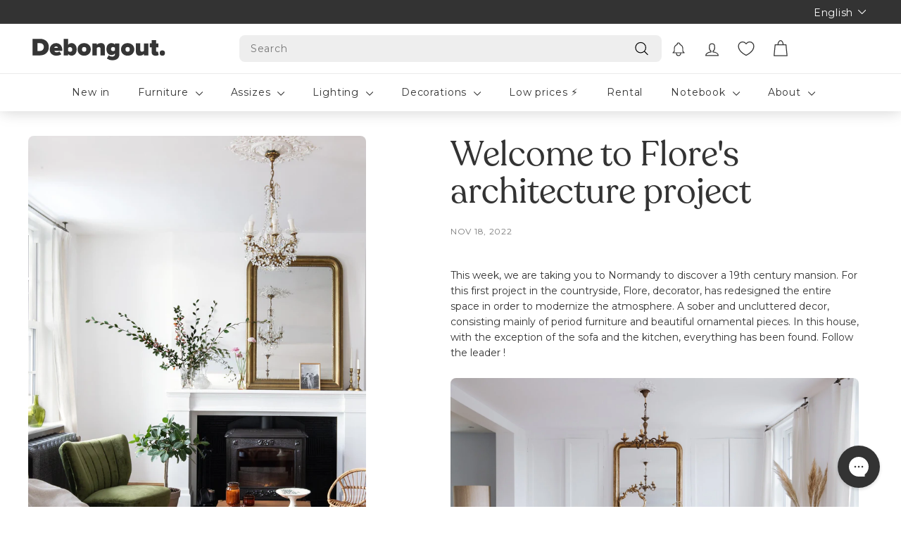

--- FILE ---
content_type: text/html; charset=utf-8
request_url: https://debongout-paris.com/en/blogs/notebook/bienvenue-dans-le-projet-darchitecture-de-flore
body_size: 54847
content:
<!doctype html>
<html class="no-js" lang="en" dir="ltr">
  <head>
    <script async crossorigin fetchpriority="high" src="/cdn/shopifycloud/importmap-polyfill/es-modules-shim.2.4.0.js"></script>
<script>
  const avadaLightJsExclude = ['cdn.nfcube.com', 'assets/ecom.js', 'variant-title-king', 'linked_options_variants', 'smile-loader.js', 'smart-product-filter-search', 'rivo-loyalty-referrals', 'avada-cookie-consent', 'consentmo-gdpr', 'quinn', 'pandectes', 'smile-loyalty-rewards-', 'inbox-chat-loader.js', 'https://www.googletagmanager.com/', 'wishlist-app', 'wishlist-king', 'wishlist'];
  const avadaLightJsInclude = ['https://www.googletagmanager.com/', 'https://connect.facebook.net/', 'https://business-api.tiktok.com/', 'https://static.klaviyo.com/'];
  window.AVADA_SPEED_BLACKLIST = avadaLightJsInclude.map(item => new RegExp(item, 'i'));
  window.AVADA_SPEED_WHITELIST = avadaLightJsExclude.map(item => new RegExp(item, 'i'));
</script>

<script>
  const isSpeedUpEnable = !1741336263939 || Date.now() < 1741336263939;
  if (isSpeedUpEnable) {
    const avadaSpeedUp=1;
    if(isSpeedUpEnable) {
  function _0x55aa(_0x575858,_0x2fd0be){const _0x30a92f=_0x1cb5();return _0x55aa=function(_0x4e8b41,_0xcd1690){_0x4e8b41=_0x4e8b41-(0xb5e+0xd*0x147+-0x1b1a);let _0x1c09f7=_0x30a92f[_0x4e8b41];return _0x1c09f7;},_0x55aa(_0x575858,_0x2fd0be);}(function(_0x4ad4dc,_0x42545f){const _0x5c7741=_0x55aa,_0x323f4d=_0x4ad4dc();while(!![]){try{const _0x588ea5=parseInt(_0x5c7741(0x10c))/(0xb6f+-0x1853+0xce5)*(-parseInt(_0x5c7741(0x157))/(-0x2363*0x1+0x1dd4+0x591*0x1))+-parseInt(_0x5c7741(0x171))/(0x269b+-0xeb+-0xf*0x283)*(parseInt(_0x5c7741(0x116))/(0x2e1+0x1*0x17b3+-0x110*0x19))+-parseInt(_0x5c7741(0x147))/(-0x1489+-0x312*0x6+0x26fa*0x1)+-parseInt(_0x5c7741(0xfa))/(-0x744+0x1*0xb5d+-0x413)*(-parseInt(_0x5c7741(0x102))/(-0x1e87+0x9e*-0x16+0x2c22))+parseInt(_0x5c7741(0x136))/(0x1e2d+0x1498+-0x1a3*0x1f)+parseInt(_0x5c7741(0x16e))/(0x460+0x1d96+0x3*-0xb4f)*(-parseInt(_0x5c7741(0xe3))/(-0x9ca+-0x1*-0x93f+0x1*0x95))+parseInt(_0x5c7741(0xf8))/(-0x1f73*0x1+0x6*-0x510+0x3dde);if(_0x588ea5===_0x42545f)break;else _0x323f4d['push'](_0x323f4d['shift']());}catch(_0x5d6d7e){_0x323f4d['push'](_0x323f4d['shift']());}}}(_0x1cb5,-0x193549+0x5dc3*-0x31+-0x2f963*-0x13),(function(){const _0x5cb2b4=_0x55aa,_0x23f9e9={'yXGBq':function(_0x237aef,_0x385938){return _0x237aef!==_0x385938;},'XduVF':function(_0x21018d,_0x56ff60){return _0x21018d===_0x56ff60;},'RChnz':_0x5cb2b4(0xf4)+_0x5cb2b4(0xe9)+_0x5cb2b4(0x14a),'TAsuR':function(_0xe21eca,_0x33e114){return _0xe21eca%_0x33e114;},'EvLYw':function(_0x1326ad,_0x261d04){return _0x1326ad!==_0x261d04;},'nnhAQ':_0x5cb2b4(0x107),'swpMF':_0x5cb2b4(0x16d),'plMMu':_0x5cb2b4(0xe8)+_0x5cb2b4(0x135),'PqBPA':function(_0x2ba85c,_0x35b541){return _0x2ba85c<_0x35b541;},'NKPCA':_0x5cb2b4(0xfc),'TINqh':function(_0x4116e3,_0x3ffd02,_0x2c8722){return _0x4116e3(_0x3ffd02,_0x2c8722);},'BAueN':_0x5cb2b4(0x120),'NgloT':_0x5cb2b4(0x14c),'ThSSU':function(_0xeb212a,_0x4341c1){return _0xeb212a+_0x4341c1;},'lDDHN':function(_0x4a1a48,_0x45ebfb){return _0x4a1a48 instanceof _0x45ebfb;},'toAYB':function(_0xcf0fa9,_0xf5fa6a){return _0xcf0fa9 instanceof _0xf5fa6a;},'VMiyW':function(_0x5300e4,_0x44e0f4){return _0x5300e4(_0x44e0f4);},'iyhbw':_0x5cb2b4(0x119),'zuWfR':function(_0x19c3e4,_0x4ee6e8){return _0x19c3e4<_0x4ee6e8;},'vEmrv':function(_0xd798cf,_0x5ea2dd){return _0xd798cf!==_0x5ea2dd;},'yxERj':function(_0x24b03b,_0x5aa292){return _0x24b03b||_0x5aa292;},'MZpwM':_0x5cb2b4(0x110)+_0x5cb2b4(0x109)+'pt','IeUHK':function(_0x5a4c7e,_0x2edf70){return _0x5a4c7e-_0x2edf70;},'Idvge':function(_0x3b526e,_0x36b469){return _0x3b526e<_0x36b469;},'qRwfm':_0x5cb2b4(0x16b)+_0x5cb2b4(0xf1),'CvXDN':function(_0x4b4208,_0x1db216){return _0x4b4208<_0x1db216;},'acPIM':function(_0x7d44b7,_0x3020d2){return _0x7d44b7(_0x3020d2);},'MyLMO':function(_0x22d4b2,_0xe7a6a0){return _0x22d4b2<_0xe7a6a0;},'boDyh':function(_0x176992,_0x346381,_0xab7fc){return _0x176992(_0x346381,_0xab7fc);},'ZANXD':_0x5cb2b4(0x10f)+_0x5cb2b4(0x12a)+_0x5cb2b4(0x142),'CXwRZ':_0x5cb2b4(0x123)+_0x5cb2b4(0x15f),'AuMHM':_0x5cb2b4(0x161),'KUuFZ':_0x5cb2b4(0xe6),'MSwtw':_0x5cb2b4(0x13a),'ERvPB':_0x5cb2b4(0x134),'ycTDj':_0x5cb2b4(0x15b),'Tvhir':_0x5cb2b4(0x154)},_0x469be1=_0x23f9e9[_0x5cb2b4(0x153)],_0x36fe07={'blacklist':window[_0x5cb2b4(0x11f)+_0x5cb2b4(0x115)+'T'],'whitelist':window[_0x5cb2b4(0x11f)+_0x5cb2b4(0x13e)+'T']},_0x26516a={'blacklisted':[]},_0x34e4a6=(_0x2be2f5,_0x25b3b2)=>{const _0x80dd2=_0x5cb2b4;if(_0x2be2f5&&(!_0x25b3b2||_0x23f9e9[_0x80dd2(0x13b)](_0x25b3b2,_0x469be1))&&(!_0x36fe07[_0x80dd2(0x170)]||_0x36fe07[_0x80dd2(0x170)][_0x80dd2(0x151)](_0xa5c7cf=>_0xa5c7cf[_0x80dd2(0x12b)](_0x2be2f5)))&&(!_0x36fe07[_0x80dd2(0x165)]||_0x36fe07[_0x80dd2(0x165)][_0x80dd2(0x156)](_0x4e2570=>!_0x4e2570[_0x80dd2(0x12b)](_0x2be2f5)))&&_0x23f9e9[_0x80dd2(0xf7)](avadaSpeedUp,0x5*0x256+-0x1*0x66c+-0x542+0.5)&&_0x2be2f5[_0x80dd2(0x137)](_0x23f9e9[_0x80dd2(0xe7)])){const _0x413c89=_0x2be2f5[_0x80dd2(0x16c)];return _0x23f9e9[_0x80dd2(0xf7)](_0x23f9e9[_0x80dd2(0x11e)](_0x413c89,-0x1deb*-0x1+0xf13+-0x2cfc),0x1176+-0x78b*0x5+0x1441);}return _0x2be2f5&&(!_0x25b3b2||_0x23f9e9[_0x80dd2(0xed)](_0x25b3b2,_0x469be1))&&(!_0x36fe07[_0x80dd2(0x170)]||_0x36fe07[_0x80dd2(0x170)][_0x80dd2(0x151)](_0x3d689d=>_0x3d689d[_0x80dd2(0x12b)](_0x2be2f5)))&&(!_0x36fe07[_0x80dd2(0x165)]||_0x36fe07[_0x80dd2(0x165)][_0x80dd2(0x156)](_0x26a7b3=>!_0x26a7b3[_0x80dd2(0x12b)](_0x2be2f5)));},_0x11462f=function(_0x42927f){const _0x346823=_0x5cb2b4,_0x5426ae=_0x42927f[_0x346823(0x159)+'te'](_0x23f9e9[_0x346823(0x14e)]);return _0x36fe07[_0x346823(0x170)]&&_0x36fe07[_0x346823(0x170)][_0x346823(0x156)](_0x107b0d=>!_0x107b0d[_0x346823(0x12b)](_0x5426ae))||_0x36fe07[_0x346823(0x165)]&&_0x36fe07[_0x346823(0x165)][_0x346823(0x151)](_0x1e7160=>_0x1e7160[_0x346823(0x12b)](_0x5426ae));},_0x39299f=new MutationObserver(_0x45c995=>{const _0x21802a=_0x5cb2b4,_0x3bc801={'mafxh':function(_0x6f9c57,_0x229989){const _0x9d39b1=_0x55aa;return _0x23f9e9[_0x9d39b1(0xf7)](_0x6f9c57,_0x229989);},'SrchE':_0x23f9e9[_0x21802a(0xe2)],'pvjbV':_0x23f9e9[_0x21802a(0xf6)]};for(let _0x333494=-0x7d7+-0x893+0x106a;_0x23f9e9[_0x21802a(0x158)](_0x333494,_0x45c995[_0x21802a(0x16c)]);_0x333494++){const {addedNodes:_0x1b685b}=_0x45c995[_0x333494];for(let _0x2f087=0x1f03+0x84b+0x1*-0x274e;_0x23f9e9[_0x21802a(0x158)](_0x2f087,_0x1b685b[_0x21802a(0x16c)]);_0x2f087++){const _0x4e5bac=_0x1b685b[_0x2f087];if(_0x23f9e9[_0x21802a(0xf7)](_0x4e5bac[_0x21802a(0x121)],-0x1f3a+-0x1*0x1b93+-0x3*-0x139a)&&_0x23f9e9[_0x21802a(0xf7)](_0x4e5bac[_0x21802a(0x152)],_0x23f9e9[_0x21802a(0xe0)])){const _0x5d9a67=_0x4e5bac[_0x21802a(0x107)],_0x3fb522=_0x4e5bac[_0x21802a(0x16d)];if(_0x23f9e9[_0x21802a(0x103)](_0x34e4a6,_0x5d9a67,_0x3fb522)){_0x26516a[_0x21802a(0x160)+'d'][_0x21802a(0x128)]([_0x4e5bac,_0x4e5bac[_0x21802a(0x16d)]]),_0x4e5bac[_0x21802a(0x16d)]=_0x469be1;const _0x1e52da=function(_0x2c95ff){const _0x359b13=_0x21802a;if(_0x3bc801[_0x359b13(0x118)](_0x4e5bac[_0x359b13(0x159)+'te'](_0x3bc801[_0x359b13(0x166)]),_0x469be1))_0x2c95ff[_0x359b13(0x112)+_0x359b13(0x150)]();_0x4e5bac[_0x359b13(0xec)+_0x359b13(0x130)](_0x3bc801[_0x359b13(0xe4)],_0x1e52da);};_0x4e5bac[_0x21802a(0x12d)+_0x21802a(0x163)](_0x23f9e9[_0x21802a(0xf6)],_0x1e52da),_0x4e5bac[_0x21802a(0x12c)+_0x21802a(0x131)]&&_0x4e5bac[_0x21802a(0x12c)+_0x21802a(0x131)][_0x21802a(0x11a)+'d'](_0x4e5bac);}}}}});_0x39299f[_0x5cb2b4(0x105)](document[_0x5cb2b4(0x10b)+_0x5cb2b4(0x16a)],{'childList':!![],'subtree':!![]});const _0x2910a9=/[|\\{}()\[\]^$+*?.]/g,_0xa9f173=function(..._0x1baa33){const _0x3053cc=_0x5cb2b4,_0x2e6f61={'mMWha':function(_0x158c76,_0x5c404b){const _0x25a05c=_0x55aa;return _0x23f9e9[_0x25a05c(0xf7)](_0x158c76,_0x5c404b);},'BXirI':_0x23f9e9[_0x3053cc(0x141)],'COGok':function(_0x421bf7,_0x55453a){const _0x4fd417=_0x3053cc;return _0x23f9e9[_0x4fd417(0x167)](_0x421bf7,_0x55453a);},'XLSAp':function(_0x193984,_0x35c446){const _0x5bbecf=_0x3053cc;return _0x23f9e9[_0x5bbecf(0xed)](_0x193984,_0x35c446);},'EygRw':function(_0xfbb69c,_0x21b15d){const _0xe5c840=_0x3053cc;return _0x23f9e9[_0xe5c840(0x104)](_0xfbb69c,_0x21b15d);},'xZuNx':_0x23f9e9[_0x3053cc(0x139)],'SBUaW':function(_0x5739bf,_0x2c2fab){const _0x42cbb1=_0x3053cc;return _0x23f9e9[_0x42cbb1(0x172)](_0x5739bf,_0x2c2fab);},'EAoTR':function(_0x123b29,_0x5b29bf){const _0x2828d2=_0x3053cc;return _0x23f9e9[_0x2828d2(0x11d)](_0x123b29,_0x5b29bf);},'cdYdq':_0x23f9e9[_0x3053cc(0x14e)],'WzJcf':_0x23f9e9[_0x3053cc(0xe2)],'nytPK':function(_0x53f733,_0x4ad021){const _0x4f0333=_0x3053cc;return _0x23f9e9[_0x4f0333(0x148)](_0x53f733,_0x4ad021);},'oUrHG':_0x23f9e9[_0x3053cc(0x14d)],'dnxjX':function(_0xed6b5f,_0x573f55){const _0x57aa03=_0x3053cc;return _0x23f9e9[_0x57aa03(0x15a)](_0xed6b5f,_0x573f55);}};_0x23f9e9[_0x3053cc(0x15d)](_0x1baa33[_0x3053cc(0x16c)],-0x1a3*-0x9+-0xf9*0xb+-0x407*0x1)?(_0x36fe07[_0x3053cc(0x170)]=[],_0x36fe07[_0x3053cc(0x165)]=[]):(_0x36fe07[_0x3053cc(0x170)]&&(_0x36fe07[_0x3053cc(0x170)]=_0x36fe07[_0x3053cc(0x170)][_0x3053cc(0x106)](_0xa8e001=>_0x1baa33[_0x3053cc(0x156)](_0x4a8a28=>{const _0x2e425b=_0x3053cc;if(_0x2e6f61[_0x2e425b(0x111)](typeof _0x4a8a28,_0x2e6f61[_0x2e425b(0x155)]))return!_0xa8e001[_0x2e425b(0x12b)](_0x4a8a28);else{if(_0x2e6f61[_0x2e425b(0xeb)](_0x4a8a28,RegExp))return _0x2e6f61[_0x2e425b(0x145)](_0xa8e001[_0x2e425b(0xdf)](),_0x4a8a28[_0x2e425b(0xdf)]());}}))),_0x36fe07[_0x3053cc(0x165)]&&(_0x36fe07[_0x3053cc(0x165)]=[..._0x36fe07[_0x3053cc(0x165)],..._0x1baa33[_0x3053cc(0xff)](_0x4e4c02=>{const _0x7c755c=_0x3053cc;if(_0x23f9e9[_0x7c755c(0xf7)](typeof _0x4e4c02,_0x23f9e9[_0x7c755c(0x141)])){const _0x932437=_0x4e4c02[_0x7c755c(0xea)](_0x2910a9,_0x23f9e9[_0x7c755c(0x16f)]),_0x34e686=_0x23f9e9[_0x7c755c(0xf0)](_0x23f9e9[_0x7c755c(0xf0)]('.*',_0x932437),'.*');if(_0x36fe07[_0x7c755c(0x165)][_0x7c755c(0x156)](_0x21ef9a=>_0x21ef9a[_0x7c755c(0xdf)]()!==_0x34e686[_0x7c755c(0xdf)]()))return new RegExp(_0x34e686);}else{if(_0x23f9e9[_0x7c755c(0x117)](_0x4e4c02,RegExp)){if(_0x36fe07[_0x7c755c(0x165)][_0x7c755c(0x156)](_0x5a3f09=>_0x5a3f09[_0x7c755c(0xdf)]()!==_0x4e4c02[_0x7c755c(0xdf)]()))return _0x4e4c02;}}return null;})[_0x3053cc(0x106)](Boolean)]));const _0x3eeb55=document[_0x3053cc(0x11b)+_0x3053cc(0x10e)](_0x23f9e9[_0x3053cc(0xf0)](_0x23f9e9[_0x3053cc(0xf0)](_0x23f9e9[_0x3053cc(0x122)],_0x469be1),'"]'));for(let _0xf831f7=-0x21aa+-0x1793+0x393d*0x1;_0x23f9e9[_0x3053cc(0x14b)](_0xf831f7,_0x3eeb55[_0x3053cc(0x16c)]);_0xf831f7++){const _0x5868cb=_0x3eeb55[_0xf831f7];_0x23f9e9[_0x3053cc(0x132)](_0x11462f,_0x5868cb)&&(_0x26516a[_0x3053cc(0x160)+'d'][_0x3053cc(0x128)]([_0x5868cb,_0x23f9e9[_0x3053cc(0x14d)]]),_0x5868cb[_0x3053cc(0x12c)+_0x3053cc(0x131)][_0x3053cc(0x11a)+'d'](_0x5868cb));}let _0xdf8cd0=-0x17da+0x2461+-0xc87*0x1;[..._0x26516a[_0x3053cc(0x160)+'d']][_0x3053cc(0x10d)](([_0x226aeb,_0x33eaa7],_0xe33bca)=>{const _0x2aa7bf=_0x3053cc;if(_0x2e6f61[_0x2aa7bf(0x143)](_0x11462f,_0x226aeb)){const _0x41da0d=document[_0x2aa7bf(0x11c)+_0x2aa7bf(0x131)](_0x2e6f61[_0x2aa7bf(0x127)]);for(let _0x6784c7=0xd7b+-0xaa5+-0x2d6;_0x2e6f61[_0x2aa7bf(0x164)](_0x6784c7,_0x226aeb[_0x2aa7bf(0xe5)][_0x2aa7bf(0x16c)]);_0x6784c7++){const _0x4ca758=_0x226aeb[_0x2aa7bf(0xe5)][_0x6784c7];_0x2e6f61[_0x2aa7bf(0x12f)](_0x4ca758[_0x2aa7bf(0x133)],_0x2e6f61[_0x2aa7bf(0x13f)])&&_0x2e6f61[_0x2aa7bf(0x145)](_0x4ca758[_0x2aa7bf(0x133)],_0x2e6f61[_0x2aa7bf(0x100)])&&_0x41da0d[_0x2aa7bf(0xe1)+'te'](_0x4ca758[_0x2aa7bf(0x133)],_0x226aeb[_0x2aa7bf(0xe5)][_0x6784c7][_0x2aa7bf(0x12e)]);}_0x41da0d[_0x2aa7bf(0xe1)+'te'](_0x2e6f61[_0x2aa7bf(0x13f)],_0x226aeb[_0x2aa7bf(0x107)]),_0x41da0d[_0x2aa7bf(0xe1)+'te'](_0x2e6f61[_0x2aa7bf(0x100)],_0x2e6f61[_0x2aa7bf(0x101)](_0x33eaa7,_0x2e6f61[_0x2aa7bf(0x126)])),document[_0x2aa7bf(0x113)][_0x2aa7bf(0x146)+'d'](_0x41da0d),_0x26516a[_0x2aa7bf(0x160)+'d'][_0x2aa7bf(0x162)](_0x2e6f61[_0x2aa7bf(0x13d)](_0xe33bca,_0xdf8cd0),-0x105d*0x2+0x1*-0xeaa+0x2f65),_0xdf8cd0++;}}),_0x36fe07[_0x3053cc(0x170)]&&_0x23f9e9[_0x3053cc(0xf3)](_0x36fe07[_0x3053cc(0x170)][_0x3053cc(0x16c)],0x10f2+-0x1a42+0x951)&&_0x39299f[_0x3053cc(0x15c)]();},_0x4c2397=document[_0x5cb2b4(0x11c)+_0x5cb2b4(0x131)],_0x573f89={'src':Object[_0x5cb2b4(0x14f)+_0x5cb2b4(0xfd)+_0x5cb2b4(0x144)](HTMLScriptElement[_0x5cb2b4(0xf9)],_0x23f9e9[_0x5cb2b4(0x14e)]),'type':Object[_0x5cb2b4(0x14f)+_0x5cb2b4(0xfd)+_0x5cb2b4(0x144)](HTMLScriptElement[_0x5cb2b4(0xf9)],_0x23f9e9[_0x5cb2b4(0xe2)])};document[_0x5cb2b4(0x11c)+_0x5cb2b4(0x131)]=function(..._0x4db605){const _0x1480b5=_0x5cb2b4,_0x3a6982={'KNNxG':function(_0x32fa39,_0x2a57e4,_0x3cc08f){const _0x5ead12=_0x55aa;return _0x23f9e9[_0x5ead12(0x169)](_0x32fa39,_0x2a57e4,_0x3cc08f);}};if(_0x23f9e9[_0x1480b5(0x13b)](_0x4db605[-0x4*-0x376+0x4*0x2f+-0xe94][_0x1480b5(0x140)+'e'](),_0x23f9e9[_0x1480b5(0x139)]))return _0x4c2397[_0x1480b5(0x114)](document)(..._0x4db605);const _0x2f091d=_0x4c2397[_0x1480b5(0x114)](document)(..._0x4db605);try{Object[_0x1480b5(0xf2)+_0x1480b5(0x149)](_0x2f091d,{'src':{..._0x573f89[_0x1480b5(0x107)],'set'(_0x3ae2bc){const _0x5d6fdc=_0x1480b5;_0x3a6982[_0x5d6fdc(0x129)](_0x34e4a6,_0x3ae2bc,_0x2f091d[_0x5d6fdc(0x16d)])&&_0x573f89[_0x5d6fdc(0x16d)][_0x5d6fdc(0x10a)][_0x5d6fdc(0x125)](this,_0x469be1),_0x573f89[_0x5d6fdc(0x107)][_0x5d6fdc(0x10a)][_0x5d6fdc(0x125)](this,_0x3ae2bc);}},'type':{..._0x573f89[_0x1480b5(0x16d)],'get'(){const _0x436e9e=_0x1480b5,_0x4b63b9=_0x573f89[_0x436e9e(0x16d)][_0x436e9e(0xfb)][_0x436e9e(0x125)](this);if(_0x23f9e9[_0x436e9e(0xf7)](_0x4b63b9,_0x469be1)||_0x23f9e9[_0x436e9e(0x103)](_0x34e4a6,this[_0x436e9e(0x107)],_0x4b63b9))return null;return _0x4b63b9;},'set'(_0x174ea3){const _0x1dff57=_0x1480b5,_0xa2fd13=_0x23f9e9[_0x1dff57(0x103)](_0x34e4a6,_0x2f091d[_0x1dff57(0x107)],_0x2f091d[_0x1dff57(0x16d)])?_0x469be1:_0x174ea3;_0x573f89[_0x1dff57(0x16d)][_0x1dff57(0x10a)][_0x1dff57(0x125)](this,_0xa2fd13);}}}),_0x2f091d[_0x1480b5(0xe1)+'te']=function(_0x5b0870,_0x8c60d5){const _0xab22d4=_0x1480b5;if(_0x23f9e9[_0xab22d4(0xf7)](_0x5b0870,_0x23f9e9[_0xab22d4(0xe2)])||_0x23f9e9[_0xab22d4(0xf7)](_0x5b0870,_0x23f9e9[_0xab22d4(0x14e)]))_0x2f091d[_0x5b0870]=_0x8c60d5;else HTMLScriptElement[_0xab22d4(0xf9)][_0xab22d4(0xe1)+'te'][_0xab22d4(0x125)](_0x2f091d,_0x5b0870,_0x8c60d5);};}catch(_0x5a9461){console[_0x1480b5(0x168)](_0x23f9e9[_0x1480b5(0xef)],_0x5a9461);}return _0x2f091d;};const _0x5883c5=[_0x23f9e9[_0x5cb2b4(0xfe)],_0x23f9e9[_0x5cb2b4(0x13c)],_0x23f9e9[_0x5cb2b4(0xf5)],_0x23f9e9[_0x5cb2b4(0x15e)],_0x23f9e9[_0x5cb2b4(0x138)],_0x23f9e9[_0x5cb2b4(0x124)]],_0x4ab8d2=_0x5883c5[_0x5cb2b4(0xff)](_0x439d08=>{return{'type':_0x439d08,'listener':()=>_0xa9f173(),'options':{'passive':!![]}};});_0x4ab8d2[_0x5cb2b4(0x10d)](_0x4d3535=>{const _0x3882ab=_0x5cb2b4;document[_0x3882ab(0x12d)+_0x3882ab(0x163)](_0x4d3535[_0x3882ab(0x16d)],_0x4d3535[_0x3882ab(0xee)],_0x4d3535[_0x3882ab(0x108)]);});}()));function _0x1cb5(){const _0x15f8e0=['ault','some','tagName','CXwRZ','wheel','BXirI','every','6lYvYYX','PqBPA','getAttribu','IeUHK','touchstart','disconnect','Idvge','ERvPB','/blocked','blackliste','keydown','splice','stener','SBUaW','whitelist','SrchE','toAYB','warn','boDyh','ement','script[typ','length','type','346347wGqEBH','NgloT','blacklist','33OVoYHk','zuWfR','toString','NKPCA','setAttribu','swpMF','230EEqEiq','pvjbV','attributes','mousemove','RChnz','beforescri','y.com/exte','replace','COGok','removeEven','EvLYw','listener','ZANXD','ThSSU','e="','defineProp','MyLMO','cdn.shopif','MSwtw','plMMu','XduVF','22621984JRJQxz','prototype','8818116NVbcZr','get','SCRIPT','ertyDescri','AuMHM','map','WzJcf','nytPK','7kiZatp','TINqh','VMiyW','observe','filter','src','options','n/javascri','set','documentEl','478083wuqgQV','forEach','torAll','Avada cann','applicatio','mMWha','preventDef','head','bind','D_BLACKLIS','75496skzGVx','lDDHN','mafxh','script','removeChil','querySelec','createElem','vEmrv','TAsuR','AVADA_SPEE','string','nodeType','qRwfm','javascript','Tvhir','call','oUrHG','xZuNx','push','KNNxG','ot lazy lo','test','parentElem','addEventLi','value','EAoTR','tListener','ent','acPIM','name','touchmove','ptexecute','6968312SmqlIb','includes','ycTDj','iyhbw','touchend','yXGBq','KUuFZ','dnxjX','D_WHITELIS','cdYdq','toLowerCas','BAueN','ad script','EygRw','ptor','XLSAp','appendChil','4975500NoPAFA','yxERj','erties','nsions','CvXDN','\$&','MZpwM','nnhAQ','getOwnProp'];_0x1cb5=function(){return _0x15f8e0;};return _0x1cb5();}
}
    class LightJsLoader{constructor(e){this.jQs=[],this.listener=this.handleListener.bind(this,e),this.scripts=["default","defer","async"].reduce(((e,t)=>({...e,[t]:[]})),{});const t=this;e.forEach((e=>window.addEventListener(e,t.listener,{passive:!0})))}handleListener(e){const t=this;return e.forEach((e=>window.removeEventListener(e,t.listener))),"complete"===document.readyState?this.handleDOM():document.addEventListener("readystatechange",(e=>{if("complete"===e.target.readyState)return setTimeout(t.handleDOM.bind(t),1)}))}async handleDOM(){this.suspendEvent(),this.suspendJQuery(),this.findScripts(),this.preloadScripts();for(const e of Object.keys(this.scripts))await this.replaceScripts(this.scripts[e]);for(const e of["DOMContentLoaded","readystatechange"])await this.requestRepaint(),document.dispatchEvent(new Event("lightJS-"+e));document.lightJSonreadystatechange&&document.lightJSonreadystatechange();for(const e of["DOMContentLoaded","load"])await this.requestRepaint(),window.dispatchEvent(new Event("lightJS-"+e));await this.requestRepaint(),window.lightJSonload&&window.lightJSonload(),await this.requestRepaint(),this.jQs.forEach((e=>e(window).trigger("lightJS-jquery-load"))),window.dispatchEvent(new Event("lightJS-pageshow")),await this.requestRepaint(),window.lightJSonpageshow&&window.lightJSonpageshow()}async requestRepaint(){return new Promise((e=>requestAnimationFrame(e)))}findScripts(){document.querySelectorAll("script[type=lightJs]").forEach((e=>{e.hasAttribute("src")?e.hasAttribute("async")&&e.async?this.scripts.async.push(e):e.hasAttribute("defer")&&e.defer?this.scripts.defer.push(e):this.scripts.default.push(e):this.scripts.default.push(e)}))}preloadScripts(){const e=this,t=Object.keys(this.scripts).reduce(((t,n)=>[...t,...e.scripts[n]]),[]),n=document.createDocumentFragment();t.forEach((e=>{const t=e.getAttribute("src");if(!t)return;const s=document.createElement("link");s.href=t,s.rel="preload",s.as="script",n.appendChild(s)})),document.head.appendChild(n)}async replaceScripts(e){let t;for(;t=e.shift();)await this.requestRepaint(),new Promise((e=>{const n=document.createElement("script");[...t.attributes].forEach((e=>{"type"!==e.nodeName&&n.setAttribute(e.nodeName,e.nodeValue)})),t.hasAttribute("src")?(n.addEventListener("load",e),n.addEventListener("error",e)):(n.text=t.text,e()),t.parentNode.replaceChild(n,t)}))}suspendEvent(){const e={};[{obj:document,name:"DOMContentLoaded"},{obj:window,name:"DOMContentLoaded"},{obj:window,name:"load"},{obj:window,name:"pageshow"},{obj:document,name:"readystatechange"}].map((t=>function(t,n){function s(n){return e[t].list.indexOf(n)>=0?"lightJS-"+n:n}e[t]||(e[t]={list:[n],add:t.addEventListener,remove:t.removeEventListener},t.addEventListener=(...n)=>{n[0]=s(n[0]),e[t].add.apply(t,n)},t.removeEventListener=(...n)=>{n[0]=s(n[0]),e[t].remove.apply(t,n)})}(t.obj,t.name))),[{obj:document,name:"onreadystatechange"},{obj:window,name:"onpageshow"}].map((e=>function(e,t){let n=e[t];Object.defineProperty(e,t,{get:()=>n||function(){},set:s=>{e["lightJS"+t]=n=s}})}(e.obj,e.name)))}suspendJQuery(){const e=this;let t=window.jQuery;Object.defineProperty(window,"jQuery",{get:()=>t,set(n){if(!n||!n.fn||!e.jQs.includes(n))return void(t=n);n.fn.ready=n.fn.init.prototype.ready=e=>{e.bind(document)(n)};const s=n.fn.on;n.fn.on=n.fn.init.prototype.on=function(...e){if(window!==this[0])return s.apply(this,e),this;const t=e=>e.split(" ").map((e=>"load"===e||0===e.indexOf("load.")?"lightJS-jquery-load":e)).join(" ");return"string"==typeof e[0]||e[0]instanceof String?(e[0]=t(e[0]),s.apply(this,e),this):("object"==typeof e[0]&&Object.keys(e[0]).forEach((n=>{delete Object.assign(e[0],{[t(n)]:e[0][n]})[n]})),s.apply(this,e),this)},e.jQs.push(n),t=n}})}}
new LightJsLoader(["keydown","mousemove","touchend","touchmove","touchstart","wheel"]);
  }
</script>


    <meta charset="utf-8">
    <meta http-equiv="X-UA-Compatible" content="IE=edge,chrome=1">
    <meta name="viewport" content="width=device-width,initial-scale=1">
    <meta name="theme-color" content="#333333">
    <link rel="canonical" href="https://debongout-paris.com/en/blogs/notebook/bienvenue-dans-le-projet-darchitecture-de-flore">
    <link rel="preconnect" href="https://fonts.shopifycdn.com" crossorigin>
    <link rel="dns-prefetch" href="https://productreviews.shopifycdn.com">
    <link rel="dns-prefetch" href="https://ajax.googleapis.com">
    <link rel="dns-prefetch" href="https://maps.googleapis.com">
    <link rel="dns-prefetch" href="https://maps.gstatic.com"><link rel="shortcut icon" href="//debongout-paris.com/cdn/shop/files/Favion_260925_32x32.png?v=1758875271" type="image/png"><!-- Favicon standard pour navigateur / favoris (Shopify) -->
      <link rel="shortcut icon" href="//debongout-paris.com/cdn/shop/files/Favion_260925_32x32.png?v=1758875271" type="image/png">

      <!-- Favicon pour Google SERP -->
      <link rel="icon" href="https://cdn.shopify.com/s/files/1/0518/5241/1051/files/Favicon_270925.png?v=1758875355" sizes="52x52" type="image/png"><title>Welcome to Flore&#39;s architecture project
&ndash; Debongout
</title>
<meta name="description" content="This week, we are taking you to Normandy to discover a 19th century mansion. For this first project in the countryside, Flore, decorator, has redesigned the entire space in order to modernize the atmosphere. A sober and uncluttered decor, consisting mainly of period furniture and beautiful ornamental pieces. In this ho"><meta property="og:site_name" content="Debongout">
  <meta property="og:url" content="https://debongout-paris.com/en/blogs/notebook/bienvenue-dans-le-projet-darchitecture-de-flore">
  <meta property="og:title" content="Welcome to Flore&#39;s architecture project">
  <meta property="og:type" content="article">
  <meta property="og:description" content="

 This week, we are taking you to Normandy to discover a 19th century mansion. For this first project in the countryside, Flore, decorator, has redesigned the entire space in order to modernize the atmosphere. A sober and uncluttered decor, consisting mainly of period furniture and beautiful ornamental pieces. In this house, with the exception of the sofa and the kitchen, everything has been found. Follow the leader !

  



 Flore, can you introduce yourself?

 My name is Flore and I am a decorator in Paris. I support my clients in their renovation, development and decoration projects. My taste for the old has led me to specialize in projects with a retro aesthetic in which I like to combine period furniture, contemporary objects and pieces of art and craftsmanship.

 How did you come up with the idea of ​​being an interior designer?

 It was after having led a first personal project that I wanted to embrace this profession. Coming from the world of applied arts, it was not a 180 degree compared to my first professional life in which I first explored graphic design rather than spatial design. So it's a small turn that I accomplished after additional initial training. Decorative arts have always been part of my life. My parents ran a gallery of arts and crafts, they opened my eyes to beauty at a very young age and it quickly became an obsession. 





 Where are we ?

 We are in an old brick mansion like there are many in Calvados. The mansions are old buildings that were originally occupied by owners of agricultural land. This dates from the 19th century. A first construction site in the countryside, different from the Haussmann projects that I had carried out so far. When I first saw the place, the house was still occupied by the previous owners and it was overloaded with furniture. The before and after is quite impressive. We started from scratch and we had to completely renovate, furnish and decorate the house. The objective was to respect the authenticity of the place while modernizing it and making it more functional. 





 We have slightly revised the plan of the ground floor by opening the kitchen onto the dining room so as to facilitate circulation in the space and to create a double north-south exposure which has brought considerable light. On the floor, we opted for a beautiful oak parquet with studded laying, both warm and noble. On the first floor, a new and basic orange pine floor was really not pretty. We painted it white and that brought in a lot of light and revealed its chamfers and especially the beautiful furniture with soft dark curves that we chose next.

 As for the atmosphere, we have chosen a very light, sober and uncluttered decor , unlike what existed before, consisting mainly of period furniture and beautiful ornamental pieces. Here, with the exception of the sofa and the kitchen, everything has been mottled.

 Where do you find your inspirations? What were those for this house?

 My very first inspiration is my grandmother's house in Brittany. It wasn't exceptional in taste or decoration, but there were some very beautiful, timeless old objects. There was also a comforting atmosphere in this old stone farmhouse. My father also had a distant cousin, an unknown but talented painter. She lived in a house incredibly loaded with atypical objects and extraordinary antique furniture. These two places were the starting points for my taste for old things. But today, it is the places themselves that inspire me, give me visions, desires. Whether you are in the countryside or in a Parisian apartment, I take into account the walls, the place, its history. 





 For this beautiful Norman, I selected almost exclusively period furniture and objects to create a "family home" atmosphere but without overloading. Unlike my old cousin, I like clear, uncluttered spaces. “Less is more” could be my motto . Ludwig mies van der Rohe used the formula about the objects themselves, the design, that of the Bauhaus, extremely bare. I would rather apply it to the quantity of things that one possesses. Nice things, but not too much.

 What is your favorite room in this house?

 I'll say the living room. Both bright thanks to the many windows overlooking a magnificent garden, warm with its fireplace that we have redesigned, comfortable and cozy, majestic with its chandeliers and beautiful mirrors, it is both spacious and friendly.

 But in this project, I have a weakness for the stairwell! The backbone of the house, it is a nod to the former owners who had chosen an Asian-style Toile de Jouy for its walls. The idea appealed to me on the first visit, but I didn't like the designs. I wanted to revisit the concept with a beautiful non-woven fabric with spring motifs and this choice gives a very strong character to this space and to the whole because you can see it from all the rooms where you are. 





 What place does the second hand take in the decoration of this house? Of your projects?

 It is fundamental. Whether at home or in my projects. It is my basis. The second hand is a central element of my work firstly because I like the old and indirectly, from an environmental point of view, it is always a satisfaction to reuse.
 What is good taste for you?

 It's a personal concept, it doesn't really exist or rather it exists for everyone. It's also something that, even in a personal and spontaneous way, inevitably depends on fashion, on trends, without us realizing it. Moreover, even the second hand has become a trend! My passion for antique objects and furniture can fully flourish there and that's very good! Perhaps good taste is furniture that stands the test of time without ever being outdated . The genius of their creators is to have been able to design objects with pure aesthetics, irreproachable durability and functionality, escaping the inconstancy of fashions. These are the things I'm looking for. These are also, I believe, these objects that we find at Debongout."><meta property="og:image" content="http://debongout-paris.com/cdn/shop/articles/bienvenue-dans-le-projet-d-architecture-de-flore-debongout.jpg?v=1714746131">
    <meta property="og:image:secure_url" content="https://debongout-paris.com/cdn/shop/articles/bienvenue-dans-le-projet-d-architecture-de-flore-debongout.jpg?v=1714746131">
    <meta property="og:image:width" content="2894">
    <meta property="og:image:height" content="4335"><meta name="twitter:site" content="@">
  <meta name="twitter:card" content="summary_large_image">
  <meta name="twitter:title" content="Welcome to Flore's architecture project">
  <meta name="twitter:description" content="

 This week, we are taking you to Normandy to discover a 19th century mansion. For this first project in the countryside, Flore, decorator, has redesigned the entire space in order to modernize the atmosphere. A sober and uncluttered decor, consisting mainly of period furniture and beautiful ornamental pieces. In this house, with the exception of the sofa and the kitchen, everything has been found. Follow the leader !

  



 Flore, can you introduce yourself?

 My name is Flore and I am a decorator in Paris. I support my clients in their renovation, development and decoration projects. My taste for the old has led me to specialize in projects with a retro aesthetic in which I like to combine period furniture, contemporary objects and pieces of art and craftsmanship.

 How did you come up with the idea of ​​being an interior designer?

 It was after having led a first personal project that I wanted to embrace this profession. Coming from the world of applied arts, it was not a 180 degree compared to my first professional life in which I first explored graphic design rather than spatial design. So it's a small turn that I accomplished after additional initial training. Decorative arts have always been part of my life. My parents ran a gallery of arts and crafts, they opened my eyes to beauty at a very young age and it quickly became an obsession. 





 Where are we ?

 We are in an old brick mansion like there are many in Calvados. The mansions are old buildings that were originally occupied by owners of agricultural land. This dates from the 19th century. A first construction site in the countryside, different from the Haussmann projects that I had carried out so far. When I first saw the place, the house was still occupied by the previous owners and it was overloaded with furniture. The before and after is quite impressive. We started from scratch and we had to completely renovate, furnish and decorate the house. The objective was to respect the authenticity of the place while modernizing it and making it more functional. 





 We have slightly revised the plan of the ground floor by opening the kitchen onto the dining room so as to facilitate circulation in the space and to create a double north-south exposure which has brought considerable light. On the floor, we opted for a beautiful oak parquet with studded laying, both warm and noble. On the first floor, a new and basic orange pine floor was really not pretty. We painted it white and that brought in a lot of light and revealed its chamfers and especially the beautiful furniture with soft dark curves that we chose next.

 As for the atmosphere, we have chosen a very light, sober and uncluttered decor , unlike what existed before, consisting mainly of period furniture and beautiful ornamental pieces. Here, with the exception of the sofa and the kitchen, everything has been mottled.

 Where do you find your inspirations? What were those for this house?

 My very first inspiration is my grandmother's house in Brittany. It wasn't exceptional in taste or decoration, but there were some very beautiful, timeless old objects. There was also a comforting atmosphere in this old stone farmhouse. My father also had a distant cousin, an unknown but talented painter. She lived in a house incredibly loaded with atypical objects and extraordinary antique furniture. These two places were the starting points for my taste for old things. But today, it is the places themselves that inspire me, give me visions, desires. Whether you are in the countryside or in a Parisian apartment, I take into account the walls, the place, its history. 





 For this beautiful Norman, I selected almost exclusively period furniture and objects to create a "family home" atmosphere but without overloading. Unlike my old cousin, I like clear, uncluttered spaces. “Less is more” could be my motto . Ludwig mies van der Rohe used the formula about the objects themselves, the design, that of the Bauhaus, extremely bare. I would rather apply it to the quantity of things that one possesses. Nice things, but not too much.

 What is your favorite room in this house?

 I'll say the living room. Both bright thanks to the many windows overlooking a magnificent garden, warm with its fireplace that we have redesigned, comfortable and cozy, majestic with its chandeliers and beautiful mirrors, it is both spacious and friendly.

 But in this project, I have a weakness for the stairwell! The backbone of the house, it is a nod to the former owners who had chosen an Asian-style Toile de Jouy for its walls. The idea appealed to me on the first visit, but I didn't like the designs. I wanted to revisit the concept with a beautiful non-woven fabric with spring motifs and this choice gives a very strong character to this space and to the whole because you can see it from all the rooms where you are. 





 What place does the second hand take in the decoration of this house? Of your projects?

 It is fundamental. Whether at home or in my projects. It is my basis. The second hand is a central element of my work firstly because I like the old and indirectly, from an environmental point of view, it is always a satisfaction to reuse.
 What is good taste for you?

 It's a personal concept, it doesn't really exist or rather it exists for everyone. It's also something that, even in a personal and spontaneous way, inevitably depends on fashion, on trends, without us realizing it. Moreover, even the second hand has become a trend! My passion for antique objects and furniture can fully flourish there and that's very good! Perhaps good taste is furniture that stands the test of time without ever being outdated . The genius of their creators is to have been able to design objects with pure aesthetics, irreproachable durability and functionality, escaping the inconstancy of fashions. These are the things I'm looking for. These are also, I believe, these objects that we find at Debongout.">
<link
        rel="stylesheet"
        href="//debongout-paris.com/cdn/shop/t/75/assets/country-flags.css"
        media="print"
        onload="this.media='all'"
      ><style data-shopify>
  @font-face {
  font-family: Montserrat;
  font-weight: 400;
  font-style: normal;
  font-display: swap;
  src: url("//debongout-paris.com/cdn/fonts/montserrat/montserrat_n4.81949fa0ac9fd2021e16436151e8eaa539321637.woff2") format("woff2"),
       url("//debongout-paris.com/cdn/fonts/montserrat/montserrat_n4.a6c632ca7b62da89c3594789ba828388aac693fe.woff") format("woff");
}


  @font-face {
  font-family: Montserrat;
  font-weight: 600;
  font-style: normal;
  font-display: swap;
  src: url("//debongout-paris.com/cdn/fonts/montserrat/montserrat_n6.1326b3e84230700ef15b3a29fb520639977513e0.woff2") format("woff2"),
       url("//debongout-paris.com/cdn/fonts/montserrat/montserrat_n6.652f051080eb14192330daceed8cd53dfdc5ead9.woff") format("woff");
}

  @font-face {
  font-family: Montserrat;
  font-weight: 400;
  font-style: italic;
  font-display: swap;
  src: url("//debongout-paris.com/cdn/fonts/montserrat/montserrat_i4.5a4ea298b4789e064f62a29aafc18d41f09ae59b.woff2") format("woff2"),
       url("//debongout-paris.com/cdn/fonts/montserrat/montserrat_i4.072b5869c5e0ed5b9d2021e4c2af132e16681ad2.woff") format("woff");
}

  @font-face {
  font-family: Montserrat;
  font-weight: 600;
  font-style: italic;
  font-display: swap;
  src: url("//debongout-paris.com/cdn/fonts/montserrat/montserrat_i6.e90155dd2f004112a61c0322d66d1f59dadfa84b.woff2") format("woff2"),
       url("//debongout-paris.com/cdn/fonts/montserrat/montserrat_i6.41470518d8e9d7f1bcdd29a447c2397e5393943f.woff") format("woff");
}

</style><link href="//debongout-paris.com/cdn/shop/t/75/assets/components.css?v=98176364149202657891752832100" rel="stylesheet" type="text/css" media="all" />
<style data-shopify>@font-face {
  font-family: "recoleta";
  src: url('//debongout-paris.com/cdn/shop/files/Recoleta-Regular-1.woff2?v=17834798921985933583') format("woff2"),
       url('//debongout-paris.com/cdn/shop/files/Recoleta-Regular-1.woff?v=9692425748085268288') format("woff");
}
    :root {
    --typeHeaderPrimary:'recoleta', serif;
    --typeHeaderFallback: -apple-system, 'Segoe UI', Roboto, 'Helvetica Neue', 'Noto Sans', 'Liberation Sans', Arial, sans-serif, 'Apple Color Emoji', 'Segoe UI Emoji', 'Segoe UI Symbol', 'Noto Color Emoji';
    --typeHeaderSize: 49px;
    --typeHeaderWeight: 400;
    --typeHeaderLineHeight: 1.1;
    --typeHeaderSpacing: 0.05em;

    --typeBasePrimary:'Montserrat';
    --typeBaseFallback:sans-serif;
    --typeBaseSize: 14px;
    --typeBaseWeight: 400;
    --typeBaseSpacing: 0.05em;
    --typeBaseLineHeight: 1.6;

    --colorSmallImageBg: #ffffff;
    --colorSmallImageBgDark: #f7f7f7;
    --colorLargeImageBg: #333333;
    --colorLargeImageBgLight: #545454;

    --iconWeight: 3px;
    --iconLinecaps: round;

    
      --buttonRadius: 3px;
      --btnPadding: 11px 25px;
    

    
      --roundness: 20px;
    

    
      --gridThickness: 0;
    

    --productTileMargin: 0%;
    --collectionTileMargin: 0%;

    --swatchSize: 30px;
  }

  @media screen and (max-width: 768px) {
    :root {
      --typeBaseSize: 12px;

      
        --roundness: 15px;
        --btnPadding: 9px 25px;
      
    }
  }</style><script>
      document.documentElement.className = document.documentElement.className.replace('no-js', 'js');

      window.theme = window.theme || {};
      theme.routes = {
        home: "/en",
        collections: "/en/collections",
        cart: "/en/cart.js",
        cartPage: "/en/cart",
        cartAdd: "/en/cart/add.js",
        cartChange: "/en/cart/change.js",
        search: "/en/search",
        predictiveSearch: "/en/search/suggest"
      };

      theme.strings = {
        soldOut: "Sold Out",
        unavailable: "Unavailable",
        inStockLabel: "In stock, ready to ship",
        oneStockLabel: "Low stock - [count] item left",
        otherStockLabel: "Low stock - [count] items left",
        willNotShipUntil: "Ready to ship [date]",
        willBeInStockAfter: "Back in stock [date]",
        waitingForStock: "Inventory on the way",
        savePrice: "Save [saved_amount]",
        cartEmpty: "Your cart is currently empty.",
        cartTermsConfirmation: "You must agree with the terms and conditions of sales to check out",
        searchCollections: "Collections:",
        searchPages: "Pages:",
        searchArticles: "Articles:",
        maxQuantity: "You can only have [quantity] of [title] in your cart."
      };
      theme.settings = {
        cartType: "dropdown",
        isCustomerTemplate: false,
        moneyFormat: "{{amount_with_comma_separator}}€",
        saveType: "dollar",
        productImageSize: "natural",
        productImageCover: true,
        predictiveSearch: true,
        predictiveSearchType: "product",
        superScriptSetting: false,
        superScriptPrice: false,
        quickView: false,
        quickAdd: true,
        themeName: 'Expanse',
        themeVersion: "5.0.0"
      };
    </script><script type="importmap">
{
  "imports": {
    "components/announcement-bar": "//debongout-paris.com/cdn/shop/t/75/assets/announcement-bar.js?v=30886685393339443611714033993",
    "components/gift-card-recipient-form": "//debongout-paris.com/cdn/shop/t/75/assets/gift-card-recipient-form.js?v=63274452948634539821714033993",
    "components/image-element": "//debongout-paris.com/cdn/shop/t/75/assets/image-element.js?v=149560905999217168541714033993",
    "components/newsletter-reminder": "//debongout-paris.com/cdn/shop/t/75/assets/newsletter-reminder.js?v=158689173741753302301714033993",
    "components/predictive-search": "//debongout-paris.com/cdn/shop/t/75/assets/predictive-search.js?v=289510176319545181714033993",
    "components/price-range": "//debongout-paris.com/cdn/shop/t/75/assets/price-range.js?v=181072884619090886471714033993",
    "components/product-complementary": "//debongout-paris.com/cdn/shop/t/75/assets/product-complementary.js?v=115010611336991946551714033993",
    "components/product-grid-item": "//debongout-paris.com/cdn/shop/t/75/assets/product-grid-item.js?v=163812820723271128961714033993",
    "components/product-images": "//debongout-paris.com/cdn/shop/t/75/assets/product-images.js?v=165385719376091763651714033993",
    "components/quick-add": "//debongout-paris.com/cdn/shop/t/75/assets/quick-add.js?v=42542036387708553681714033993",
    "components/quick-shop": "//debongout-paris.com/cdn/shop/t/75/assets/quick-shop.js?v=14962520786590995971714033993",
    "components/section-age-verification-popup": "//debongout-paris.com/cdn/shop/t/75/assets/section-age-verification-popup.js?v=570856957843724541714033993",
    "components/section-background-image-text": "//debongout-paris.com/cdn/shop/t/75/assets/section-background-image-text.js?v=134193327559148673711714033993",
    "components/section-collection-header": "//debongout-paris.com/cdn/shop/t/75/assets/section-collection-header.js?v=62104955657552942271714033993",
    "components/section-countdown": "//debongout-paris.com/cdn/shop/t/75/assets/section-countdown.js?v=83619262456850900011714033993",
    "components/section-featured-collection": "//debongout-paris.com/cdn/shop/t/75/assets/section-featured-collection.js?v=70396313371272205741714033993",
    "components/section-footer": "//debongout-paris.com/cdn/shop/t/75/assets/section-footer.js?v=143843864055408484941714033993",
    "components/section-header": "//debongout-paris.com/cdn/shop/t/75/assets/section-header.js?v=114101115667708695071714033993",
    "components/section-hero-video": "//debongout-paris.com/cdn/shop/t/75/assets/section-hero-video.js?v=138616389493027501011714033993",
    "components/section-hotspots": "//debongout-paris.com/cdn/shop/t/75/assets/section-hotspots.js?v=118949170610172005021714033993",
    "components/section-image-compare": "//debongout-paris.com/cdn/shop/t/75/assets/section-image-compare.js?v=25526173009852246331714033993",
    "components/section-main-cart": "//debongout-paris.com/cdn/shop/t/75/assets/section-main-cart.js?v=102282689976117535291714033993",
    "components/section-main-collection": "//debongout-paris.com/cdn/shop/t/75/assets/section-main-collection.js?v=178808321021703902081714033993",
    "components/section-main-product": "//debongout-paris.com/cdn/shop/t/75/assets/section-main-product.js?v=48829736225712131391714033993",
    "components/section-main-search": "//debongout-paris.com/cdn/shop/t/75/assets/section-main-search.js?v=91363574603513782361714033993",
    "components/section-map": "//debongout-paris.com/cdn/shop/t/75/assets/section-map.js?v=85731902998194521351714033993",
    "components/section-more-products-vendor": "//debongout-paris.com/cdn/shop/t/75/assets/section-more-products-vendor.js?v=105326113681965784221714033993",
    "components/section-newsletter-popup": "//debongout-paris.com/cdn/shop/t/75/assets/section-newsletter-popup.js?v=170953806956104469461714033993",
    "components/section-password-header": "//debongout-paris.com/cdn/shop/t/75/assets/section-password-header.js?v=152732804639088855281714033993",
    "components/section-product-recommendations": "//debongout-paris.com/cdn/shop/t/75/assets/section-product-recommendations.js?v=68463675784327451211714033993",
    "components/section-promo-grid": "//debongout-paris.com/cdn/shop/t/75/assets/section-promo-grid.js?v=40677006983618170181714033993",
    "components/section-recently-viewed": "//debongout-paris.com/cdn/shop/t/75/assets/section-recently-viewed.js?v=55008218357156806671714033993",
    "components/section-slideshow": "//debongout-paris.com/cdn/shop/t/75/assets/section-slideshow.js?v=78404926763425096301714033993",
    "components/section-slideshow-image": "//debongout-paris.com/cdn/shop/t/75/assets/section-slideshow-image.js?v=78404926763425096301714033993",
    "components/section-slideshow-split": "//debongout-paris.com/cdn/shop/t/75/assets/section-slideshow-split.js?v=78404926763425096301714033993",
    "components/section-store-availability": "//debongout-paris.com/cdn/shop/t/75/assets/section-store-availability.js?v=179020056623871860581714033993",
    "components/section-testimonials": "//debongout-paris.com/cdn/shop/t/75/assets/section-testimonials.js?v=135504612583298795321714033993",
    "components/section-toolbar": "//debongout-paris.com/cdn/shop/t/75/assets/section-toolbar.js?v=40810883655964320851714033993",
    "components/tool-tip": "//debongout-paris.com/cdn/shop/t/75/assets/tool-tip.js?v=80946909978688486381714033993",
    "components/tool-tip-trigger": "//debongout-paris.com/cdn/shop/t/75/assets/tool-tip-trigger.js?v=34194649362372648151714033993",
    "nouislider": "//debongout-paris.com/cdn/shop/t/75/assets/nouislider.js?v=100438778919154896961714033993",
    "@archetype-themes/scripts/config": "//debongout-paris.com/cdn/shop/t/75/assets/config.js?v=182715560184026551971714033993",
    "@archetype-themes/scripts/helpers/currency": "//debongout-paris.com/cdn/shop/t/75/assets/currency.js?v=14275331480271113601714033993",
    "@archetype-themes/scripts/helpers/delegate": "//debongout-paris.com/cdn/shop/t/75/assets/delegate.js?v=150733600779017316001714033993",
    "js-cookie": "//debongout-paris.com/cdn/shop/t/75/assets/js.cookie.mjs?v=38015963105781969301714033993",
    "@archetype-themes/scripts/modules/modal": "//debongout-paris.com/cdn/shop/t/75/assets/modal.js?v=45231143018390192411714033993",
    "@archetype-themes/scripts/modules/product-recommendations": "//debongout-paris.com/cdn/shop/t/75/assets/product-recommendations.js?v=43304738043467140121714033993",
    "@archetype-themes/scripts/modules/photoswipe": "//debongout-paris.com/cdn/shop/t/75/assets/photoswipe.js?v=133149125523312087301714033993",
    "@archetype-themes/scripts/modules/product": "//debongout-paris.com/cdn/shop/t/75/assets/product.js?v=113938241193965881771714033993",
    "@archetype-themes/scripts/modules/collapsibles": "//debongout-paris.com/cdn/shop/t/75/assets/collapsibles.js?v=173915476688299204401714033993",
    "@archetype-themes/scripts/helpers/init-AOS": "//debongout-paris.com/cdn/shop/t/75/assets/init-AOS.js?v=133119721856805501371714033993",
    "@archetype-themes/scripts/helpers/init-observer": "//debongout-paris.com/cdn/shop/t/75/assets/init-observer.js?v=151712110650051136771714033993",
    "@archetype-themes/scripts/modules/parallax": "//debongout-paris.com/cdn/shop/t/75/assets/parallax.js?v=20658553194097617601714033993",
    "@archetype-themes/scripts/helpers/sections": "//debongout-paris.com/cdn/shop/t/75/assets/sections.js?v=30525676374169029511714033993",
    "@archetype-themes/scripts/modules/header-nav": "//debongout-paris.com/cdn/shop/t/75/assets/header-nav.js?v=153535264877449452281714033993",
    "@archetype-themes/scripts/modules/swatches": "//debongout-paris.com/cdn/shop/t/75/assets/swatches.js?v=103882278052475410121714033993",
    "@archetype-themes/scripts/modules/disclosure": "//debongout-paris.com/cdn/shop/t/75/assets/disclosure.js?v=24495297545550370831714033993",
    "@archetype-themes/scripts/modules/mobile-nav": "//debongout-paris.com/cdn/shop/t/75/assets/mobile-nav.js?v=65063705214388957511714033993",
    "@archetype-themes/scripts/modules/header-search": "//debongout-paris.com/cdn/shop/t/75/assets/header-search.js?v=96962303281191137591714033993",
    "@archetype-themes/scripts/modules/cart-drawer": "//debongout-paris.com/cdn/shop/t/75/assets/cart-drawer.js?v=127359067068143228651714033993",
    "@archetype-themes/scripts/helpers/utils": "//debongout-paris.com/cdn/shop/t/75/assets/utils.js?v=183768819557536265621714033993",
    "@archetype-themes/scripts/helpers/size-drawer": "//debongout-paris.com/cdn/shop/t/75/assets/size-drawer.js?v=16908746908081919891714033993",
    "@archetype-themes/scripts/modules/video-section": "//debongout-paris.com/cdn/shop/t/75/assets/video-section.js?v=38415978955926866351714033993",
    "@archetype-themes/scripts/modules/cart-form": "//debongout-paris.com/cdn/shop/t/75/assets/cart-form.js?v=171395635512034314881714033993",
    "@archetype-themes/scripts/modules/collection-template": "//debongout-paris.com/cdn/shop/t/75/assets/collection-template.js?v=145505099368484458371714033993",
    "@archetype-themes/scripts/helpers/ajax-renderer": "//debongout-paris.com/cdn/shop/t/75/assets/ajax-renderer.js?v=167707973626936292861714033993",
    "@archetype-themes/scripts/modules/slideshow": "//debongout-paris.com/cdn/shop/t/75/assets/slideshow.js?v=115463872910527769351714033993",
    "@archetype-themes/scripts/modules/drawers": "//debongout-paris.com/cdn/shop/t/75/assets/drawers.js?v=90797109483806998381714033993",
    "@archetype-themes/scripts/modules/tool-tip": "//debongout-paris.com/cdn/shop/t/75/assets/tool-tip.js?v=80946909978688486381714033993",
    "@archetype-themes/scripts/modules/tool-tip-trigger": "//debongout-paris.com/cdn/shop/t/75/assets/tool-tip-trigger.js?v=34194649362372648151714033993",
    "@archetype-themes/scripts/helpers/a11y": "//debongout-paris.com/cdn/shop/t/75/assets/a11y.js?v=114228441666679744341714033993",
    "@archetype-themes/scripts/vendors/photoswipe.min": "//debongout-paris.com/cdn/shop/t/75/assets/photoswipe.min.js?v=96706414436924913981714033993",
    "@archetype-themes/scripts/vendors/photoswipe-ui-default.min": "//debongout-paris.com/cdn/shop/t/75/assets/photoswipe-ui-default.min.js?v=52395271779278780601714033993",
    "@archetype-themes/scripts/helpers/images": "//debongout-paris.com/cdn/shop/t/75/assets/images.js?v=154579799771787317231714033993",
    "@archetype-themes/scripts/helpers/variants": "//debongout-paris.com/cdn/shop/t/75/assets/variants.js?v=140263944250498066851714033993",
    "@archetype-themes/scripts/modules/variant-availability": "//debongout-paris.com/cdn/shop/t/75/assets/variant-availability.js?v=106313593704684021601714033993",
    "@archetype-themes/scripts/modules/quantity-selectors": "//debongout-paris.com/cdn/shop/t/75/assets/quantity-selectors.js?v=180817540312099548121714033993",
    "@archetype-themes/scripts/modules/product-ajax-form": "//debongout-paris.com/cdn/shop/t/75/assets/product-ajax-form.js?v=113985492364756232791714033993",
    "@archetype-themes/scripts/helpers/youtube": "//debongout-paris.com/cdn/shop/t/75/assets/youtube.js?v=58030359294421050461714033993",
    "@archetype-themes/scripts/helpers/vimeo": "//debongout-paris.com/cdn/shop/t/75/assets/vimeo.js?v=147998489296355848171714033993",
    "@archetype-themes/scripts/modules/product-media": "//debongout-paris.com/cdn/shop/t/75/assets/product-media.js?v=7149764575920620621714033993",
    "@archetype-themes/scripts/helpers/init-globals": "//debongout-paris.com/cdn/shop/t/75/assets/init-globals.js?v=27416668792594130621714033993",
    "aos": "//debongout-paris.com/cdn/shop/t/75/assets/aos.js?v=106204913141253275521714033993",
    "@archetype-themes/scripts/vendors/flickity": "//debongout-paris.com/cdn/shop/t/75/assets/flickity.js?v=48539322729379456441714033993",
    "@archetype-themes/scripts/vendors/flickity-fade": "//debongout-paris.com/cdn/shop/t/75/assets/flickity-fade.js?v=70708211373116380081714033993",
    "@archetype-themes/scripts/modules/cart-api": "//debongout-paris.com/cdn/shop/t/75/assets/cart-api.js?v=177228419985507265221714033993",
    "@archetype-themes/scripts/modules/collection-sidebar": "//debongout-paris.com/cdn/shop/t/75/assets/collection-sidebar.js?v=102654819825539199081714033993",
    "@archetype-themes/scripts/helpers/library-loader": "//debongout-paris.com/cdn/shop/t/75/assets/library-loader.js?v=109812686109916403541714033993",
    "@archetype-themes/scripts/modules/video-modal": "//debongout-paris.com/cdn/shop/t/75/assets/video-modal.js?v=5964877832267866681714033993",
    "@archetype-themes/scripts/modules/animation-observer": "//debongout-paris.com/cdn/shop/t/75/assets/animation-observer.js?v=110233317842681188241714033993",
    "@archetype-themes/scripts/modules/page-transitions": "//debongout-paris.com/cdn/shop/t/75/assets/page-transitions.js?v=72265230091955981801714033993",
    "@archetype-themes/scripts/helpers/rte": "//debongout-paris.com/cdn/shop/t/75/assets/rte.js?v=124638893503654398791714033993"
  }
}
</script>
<link rel="modulepreload" href="//debongout-paris.com/cdn/shop/t/75/assets/announcement-bar.js?v=30886685393339443611714033993">
<link rel="modulepreload" href="//debongout-paris.com/cdn/shop/t/75/assets/gift-card-recipient-form.js?v=63274452948634539821714033993">
<link rel="modulepreload" href="//debongout-paris.com/cdn/shop/t/75/assets/image-element.js?v=149560905999217168541714033993">
<link rel="modulepreload" href="//debongout-paris.com/cdn/shop/t/75/assets/newsletter-reminder.js?v=158689173741753302301714033993">
<link rel="modulepreload" href="//debongout-paris.com/cdn/shop/t/75/assets/predictive-search.js?v=289510176319545181714033993">
<link rel="modulepreload" href="//debongout-paris.com/cdn/shop/t/75/assets/price-range.js?v=181072884619090886471714033993">
<link rel="modulepreload" href="//debongout-paris.com/cdn/shop/t/75/assets/product-complementary.js?v=115010611336991946551714033993">
<link rel="modulepreload" href="//debongout-paris.com/cdn/shop/t/75/assets/product-grid-item.js?v=163812820723271128961714033993">
<link rel="modulepreload" href="//debongout-paris.com/cdn/shop/t/75/assets/product-images.js?v=165385719376091763651714033993">
<link rel="modulepreload" href="//debongout-paris.com/cdn/shop/t/75/assets/quick-add.js?v=42542036387708553681714033993">
<link rel="modulepreload" href="//debongout-paris.com/cdn/shop/t/75/assets/quick-shop.js?v=14962520786590995971714033993">
<link rel="modulepreload" href="//debongout-paris.com/cdn/shop/t/75/assets/section-age-verification-popup.js?v=570856957843724541714033993">
<link rel="modulepreload" href="//debongout-paris.com/cdn/shop/t/75/assets/section-background-image-text.js?v=134193327559148673711714033993">
<link rel="modulepreload" href="//debongout-paris.com/cdn/shop/t/75/assets/section-collection-header.js?v=62104955657552942271714033993">
<link rel="modulepreload" href="//debongout-paris.com/cdn/shop/t/75/assets/section-countdown.js?v=83619262456850900011714033993">
<link rel="modulepreload" href="//debongout-paris.com/cdn/shop/t/75/assets/section-featured-collection.js?v=70396313371272205741714033993">
<link rel="modulepreload" href="//debongout-paris.com/cdn/shop/t/75/assets/section-footer.js?v=143843864055408484941714033993">
<link rel="modulepreload" href="//debongout-paris.com/cdn/shop/t/75/assets/section-header.js?v=114101115667708695071714033993">
<link rel="modulepreload" href="//debongout-paris.com/cdn/shop/t/75/assets/section-hero-video.js?v=138616389493027501011714033993">
<link rel="modulepreload" href="//debongout-paris.com/cdn/shop/t/75/assets/section-hotspots.js?v=118949170610172005021714033993">
<link rel="modulepreload" href="//debongout-paris.com/cdn/shop/t/75/assets/section-image-compare.js?v=25526173009852246331714033993">
<link rel="modulepreload" href="//debongout-paris.com/cdn/shop/t/75/assets/section-main-cart.js?v=102282689976117535291714033993">
<link rel="modulepreload" href="//debongout-paris.com/cdn/shop/t/75/assets/section-main-collection.js?v=178808321021703902081714033993">
<link rel="modulepreload" href="//debongout-paris.com/cdn/shop/t/75/assets/section-main-product.js?v=48829736225712131391714033993">
<link rel="modulepreload" href="//debongout-paris.com/cdn/shop/t/75/assets/section-main-search.js?v=91363574603513782361714033993">
<link rel="modulepreload" href="//debongout-paris.com/cdn/shop/t/75/assets/section-map.js?v=85731902998194521351714033993">
<link rel="modulepreload" href="//debongout-paris.com/cdn/shop/t/75/assets/section-more-products-vendor.js?v=105326113681965784221714033993">
<link rel="modulepreload" href="//debongout-paris.com/cdn/shop/t/75/assets/section-newsletter-popup.js?v=170953806956104469461714033993">
<link rel="modulepreload" href="//debongout-paris.com/cdn/shop/t/75/assets/section-password-header.js?v=152732804639088855281714033993">
<link rel="modulepreload" href="//debongout-paris.com/cdn/shop/t/75/assets/section-product-recommendations.js?v=68463675784327451211714033993">
<link rel="modulepreload" href="//debongout-paris.com/cdn/shop/t/75/assets/section-promo-grid.js?v=40677006983618170181714033993">
<link rel="modulepreload" href="//debongout-paris.com/cdn/shop/t/75/assets/section-recently-viewed.js?v=55008218357156806671714033993">
<link rel="modulepreload" href="//debongout-paris.com/cdn/shop/t/75/assets/section-slideshow.js?v=78404926763425096301714033993">
<link rel="modulepreload" href="//debongout-paris.com/cdn/shop/t/75/assets/section-slideshow-image.js?v=78404926763425096301714033993">
<link rel="modulepreload" href="//debongout-paris.com/cdn/shop/t/75/assets/section-slideshow-split.js?v=78404926763425096301714033993">
<link rel="modulepreload" href="//debongout-paris.com/cdn/shop/t/75/assets/section-store-availability.js?v=179020056623871860581714033993">
<link rel="modulepreload" href="//debongout-paris.com/cdn/shop/t/75/assets/section-testimonials.js?v=135504612583298795321714033993">
<link rel="modulepreload" href="//debongout-paris.com/cdn/shop/t/75/assets/section-toolbar.js?v=40810883655964320851714033993">
<link rel="modulepreload" href="//debongout-paris.com/cdn/shop/t/75/assets/tool-tip.js?v=80946909978688486381714033993">
<link rel="modulepreload" href="//debongout-paris.com/cdn/shop/t/75/assets/tool-tip-trigger.js?v=34194649362372648151714033993">
<link rel="modulepreload" href="//debongout-paris.com/cdn/shop/t/75/assets/nouislider.js?v=100438778919154896961714033993">
<link rel="modulepreload" href="//debongout-paris.com/cdn/shop/t/75/assets/config.js?v=182715560184026551971714033993">
<link rel="modulepreload" href="//debongout-paris.com/cdn/shop/t/75/assets/currency.js?v=14275331480271113601714033993">
<link rel="modulepreload" href="//debongout-paris.com/cdn/shop/t/75/assets/delegate.js?v=150733600779017316001714033993">
<link rel="modulepreload" href="//debongout-paris.com/cdn/shop/t/75/assets/js.cookie.mjs?v=38015963105781969301714033993">
<link rel="modulepreload" href="//debongout-paris.com/cdn/shop/t/75/assets/modal.js?v=45231143018390192411714033993">
<link rel="modulepreload" href="//debongout-paris.com/cdn/shop/t/75/assets/product-recommendations.js?v=43304738043467140121714033993">
<link rel="modulepreload" href="//debongout-paris.com/cdn/shop/t/75/assets/photoswipe.js?v=133149125523312087301714033993">
<link rel="modulepreload" href="//debongout-paris.com/cdn/shop/t/75/assets/product.js?v=113938241193965881771714033993">
<link rel="modulepreload" href="//debongout-paris.com/cdn/shop/t/75/assets/collapsibles.js?v=173915476688299204401714033993">
<link rel="modulepreload" href="//debongout-paris.com/cdn/shop/t/75/assets/init-AOS.js?v=133119721856805501371714033993">
<link rel="modulepreload" href="//debongout-paris.com/cdn/shop/t/75/assets/init-observer.js?v=151712110650051136771714033993">
<link rel="modulepreload" href="//debongout-paris.com/cdn/shop/t/75/assets/parallax.js?v=20658553194097617601714033993">
<link rel="modulepreload" href="//debongout-paris.com/cdn/shop/t/75/assets/sections.js?v=30525676374169029511714033993">
<link rel="modulepreload" href="//debongout-paris.com/cdn/shop/t/75/assets/header-nav.js?v=153535264877449452281714033993">
<link rel="modulepreload" href="//debongout-paris.com/cdn/shop/t/75/assets/swatches.js?v=103882278052475410121714033993">
<link rel="modulepreload" href="//debongout-paris.com/cdn/shop/t/75/assets/disclosure.js?v=24495297545550370831714033993">
<link rel="modulepreload" href="//debongout-paris.com/cdn/shop/t/75/assets/mobile-nav.js?v=65063705214388957511714033993">
<link rel="modulepreload" href="//debongout-paris.com/cdn/shop/t/75/assets/header-search.js?v=96962303281191137591714033993">
<link rel="modulepreload" href="//debongout-paris.com/cdn/shop/t/75/assets/cart-drawer.js?v=127359067068143228651714033993">
<link rel="modulepreload" href="//debongout-paris.com/cdn/shop/t/75/assets/utils.js?v=183768819557536265621714033993">
<link rel="modulepreload" href="//debongout-paris.com/cdn/shop/t/75/assets/size-drawer.js?v=16908746908081919891714033993">
<link rel="modulepreload" href="//debongout-paris.com/cdn/shop/t/75/assets/video-section.js?v=38415978955926866351714033993">
<link rel="modulepreload" href="//debongout-paris.com/cdn/shop/t/75/assets/cart-form.js?v=171395635512034314881714033993">
<link rel="modulepreload" href="//debongout-paris.com/cdn/shop/t/75/assets/collection-template.js?v=145505099368484458371714033993">
<link rel="modulepreload" href="//debongout-paris.com/cdn/shop/t/75/assets/ajax-renderer.js?v=167707973626936292861714033993">
<link rel="modulepreload" href="//debongout-paris.com/cdn/shop/t/75/assets/slideshow.js?v=115463872910527769351714033993">
<link rel="modulepreload" href="//debongout-paris.com/cdn/shop/t/75/assets/drawers.js?v=90797109483806998381714033993">
<link rel="modulepreload" href="//debongout-paris.com/cdn/shop/t/75/assets/tool-tip.js?v=80946909978688486381714033993">
<link rel="modulepreload" href="//debongout-paris.com/cdn/shop/t/75/assets/tool-tip-trigger.js?v=34194649362372648151714033993">
<link rel="modulepreload" href="//debongout-paris.com/cdn/shop/t/75/assets/a11y.js?v=114228441666679744341714033993">
<link rel="modulepreload" href="//debongout-paris.com/cdn/shop/t/75/assets/photoswipe.min.js?v=96706414436924913981714033993">
<link rel="modulepreload" href="//debongout-paris.com/cdn/shop/t/75/assets/photoswipe-ui-default.min.js?v=52395271779278780601714033993">
<link rel="modulepreload" href="//debongout-paris.com/cdn/shop/t/75/assets/images.js?v=154579799771787317231714033993">
<link rel="modulepreload" href="//debongout-paris.com/cdn/shop/t/75/assets/variants.js?v=140263944250498066851714033993">
<link rel="modulepreload" href="//debongout-paris.com/cdn/shop/t/75/assets/variant-availability.js?v=106313593704684021601714033993">
<link rel="modulepreload" href="//debongout-paris.com/cdn/shop/t/75/assets/quantity-selectors.js?v=180817540312099548121714033993">
<link rel="modulepreload" href="//debongout-paris.com/cdn/shop/t/75/assets/product-ajax-form.js?v=113985492364756232791714033993">
<link rel="modulepreload" href="//debongout-paris.com/cdn/shop/t/75/assets/youtube.js?v=58030359294421050461714033993">
<link rel="modulepreload" href="//debongout-paris.com/cdn/shop/t/75/assets/vimeo.js?v=147998489296355848171714033993">
<link rel="modulepreload" href="//debongout-paris.com/cdn/shop/t/75/assets/product-media.js?v=7149764575920620621714033993">
<link rel="modulepreload" href="//debongout-paris.com/cdn/shop/t/75/assets/init-globals.js?v=27416668792594130621714033993">
<link rel="modulepreload" href="//debongout-paris.com/cdn/shop/t/75/assets/aos.js?v=106204913141253275521714033993">
<link rel="modulepreload" href="//debongout-paris.com/cdn/shop/t/75/assets/flickity.js?v=48539322729379456441714033993">
<link rel="modulepreload" href="//debongout-paris.com/cdn/shop/t/75/assets/flickity-fade.js?v=70708211373116380081714033993">
<link rel="modulepreload" href="//debongout-paris.com/cdn/shop/t/75/assets/cart-api.js?v=177228419985507265221714033993">
<link rel="modulepreload" href="//debongout-paris.com/cdn/shop/t/75/assets/collection-sidebar.js?v=102654819825539199081714033993">
<link rel="modulepreload" href="//debongout-paris.com/cdn/shop/t/75/assets/library-loader.js?v=109812686109916403541714033993">
<link rel="modulepreload" href="//debongout-paris.com/cdn/shop/t/75/assets/video-modal.js?v=5964877832267866681714033993">
<link rel="modulepreload" href="//debongout-paris.com/cdn/shop/t/75/assets/animation-observer.js?v=110233317842681188241714033993">
<link rel="modulepreload" href="//debongout-paris.com/cdn/shop/t/75/assets/page-transitions.js?v=72265230091955981801714033993">
<link rel="modulepreload" href="//debongout-paris.com/cdn/shop/t/75/assets/rte.js?v=124638893503654398791714033993"><script>
  if (!(HTMLScriptElement.supports && HTMLScriptElement.supports('importmap'))) {
    const el = document.createElement('script');
    el.async = true;
    el.src = "//debongout-paris.com/cdn/shop/t/75/assets/es-module-shims.min.js?v=63404930985865369141714033993";
    document.head.appendChild(el);
  }
</script>
<link rel="modulepreload" href="//debongout-paris.com/cdn/shop/t/75/assets/is-land.min.js?v=150365442064817536931714033993">
<script type="module" src="//debongout-paris.com/cdn/shop/t/75/assets/is-land.min.js?v=150365442064817536931714033993"></script>
<script>window.performance && window.performance.mark && window.performance.mark('shopify.content_for_header.start');</script><meta id="shopify-digital-wallet" name="shopify-digital-wallet" content="/51852411051/digital_wallets/dialog">
<meta name="shopify-checkout-api-token" content="0521e34245860c918636b4b1b8e59883">
<meta id="in-context-paypal-metadata" data-shop-id="51852411051" data-venmo-supported="false" data-environment="production" data-locale="en_US" data-paypal-v4="true" data-currency="EUR">
<link rel="alternate" type="application/atom+xml" title="Feed" href="/en/blogs/notebook.atom" />
<link rel="alternate" hreflang="x-default" href="https://debongout-paris.com/blogs/notebook/bienvenue-dans-le-projet-darchitecture-de-flore">
<link rel="alternate" hreflang="en" href="https://debongout-paris.com/en/blogs/notebook/bienvenue-dans-le-projet-darchitecture-de-flore">
<script async="async" src="/checkouts/internal/preloads.js?locale=en-FR"></script>
<script id="apple-pay-shop-capabilities" type="application/json">{"shopId":51852411051,"countryCode":"FR","currencyCode":"EUR","merchantCapabilities":["supports3DS"],"merchantId":"gid:\/\/shopify\/Shop\/51852411051","merchantName":"Debongout","requiredBillingContactFields":["postalAddress","email","phone"],"requiredShippingContactFields":["postalAddress","email","phone"],"shippingType":"shipping","supportedNetworks":["visa","masterCard","amex","maestro"],"total":{"type":"pending","label":"Debongout","amount":"1.00"},"shopifyPaymentsEnabled":true,"supportsSubscriptions":true}</script>
<script id="shopify-features" type="application/json">{"accessToken":"0521e34245860c918636b4b1b8e59883","betas":["rich-media-storefront-analytics"],"domain":"debongout-paris.com","predictiveSearch":true,"shopId":51852411051,"locale":"en"}</script>
<script>var Shopify = Shopify || {};
Shopify.shop = "debongout-paris.myshopify.com";
Shopify.locale = "en";
Shopify.currency = {"active":"EUR","rate":"1.0"};
Shopify.country = "FR";
Shopify.theme = {"name":"Site v2 - 07112025","id":167924564304,"schema_name":"Expanse","schema_version":"5.0.0","theme_store_id":null,"role":"main"};
Shopify.theme.handle = "null";
Shopify.theme.style = {"id":null,"handle":null};
Shopify.cdnHost = "debongout-paris.com/cdn";
Shopify.routes = Shopify.routes || {};
Shopify.routes.root = "/en/";</script>
<script type="module">!function(o){(o.Shopify=o.Shopify||{}).modules=!0}(window);</script>
<script>!function(o){function n(){var o=[];function n(){o.push(Array.prototype.slice.apply(arguments))}return n.q=o,n}var t=o.Shopify=o.Shopify||{};t.loadFeatures=n(),t.autoloadFeatures=n()}(window);</script>
<script id="shop-js-analytics" type="application/json">{"pageType":"article"}</script>
<script defer="defer" async type="module" src="//debongout-paris.com/cdn/shopifycloud/shop-js/modules/v2/client.init-shop-cart-sync_COMZFrEa.en.esm.js"></script>
<script defer="defer" async type="module" src="//debongout-paris.com/cdn/shopifycloud/shop-js/modules/v2/chunk.common_CdXrxk3f.esm.js"></script>
<script type="module">
  await import("//debongout-paris.com/cdn/shopifycloud/shop-js/modules/v2/client.init-shop-cart-sync_COMZFrEa.en.esm.js");
await import("//debongout-paris.com/cdn/shopifycloud/shop-js/modules/v2/chunk.common_CdXrxk3f.esm.js");

  window.Shopify.SignInWithShop?.initShopCartSync?.({"fedCMEnabled":true,"windoidEnabled":true});

</script>
<script>(function() {
  var isLoaded = false;
  function asyncLoad() {
    if (isLoaded) return;
    isLoaded = true;
    var urls = ["https:\/\/shy.elfsight.com\/p\/platform.js?shop=debongout-paris.myshopify.com","https:\/\/seo.apps.avada.io\/scripttag\/avada-seo-installed.js?shop=debongout-paris.myshopify.com","https:\/\/cdn1.avada.io\/flying-pages\/module.js?shop=debongout-paris.myshopify.com","https:\/\/wisepops.net\/loader.js?v=2\u0026h=M4Xcr47KNn\u0026shop=debongout-paris.myshopify.com"];
    for (var i = 0; i < urls.length; i++) {
      var s = document.createElement('script');
      if ((!1741336263939 || Date.now() < 1741336263939) &&
      (!window.AVADA_SPEED_BLACKLIST || window.AVADA_SPEED_BLACKLIST.some(pattern => pattern.test(s))) &&
      (!window.AVADA_SPEED_WHITELIST || window.AVADA_SPEED_WHITELIST.every(pattern => !pattern.test(s)))) s.type = 'lightJs'; else s.type = 'text/javascript';
      s.async = true;
      s.src = urls[i];
      var x = document.getElementsByTagName('script')[0];
      x.parentNode.insertBefore(s, x);
    }
  };
  if(window.attachEvent) {
    window.attachEvent('onload', asyncLoad);
  } else {
    window.addEventListener('load', asyncLoad, false);
  }
})();</script>
<script id="__st">var __st={"a":51852411051,"offset":3600,"reqid":"f7e1f2ef-0fbd-46e6-a69e-dcfe8d0145f2-1763003668","pageurl":"debongout-paris.com\/en\/blogs\/notebook\/bienvenue-dans-le-projet-darchitecture-de-flore","s":"articles-590102397169","u":"c38b4e8096cc","p":"article","rtyp":"article","rid":590102397169};</script>
<script>window.ShopifyPaypalV4VisibilityTracking = true;</script>
<script id="captcha-bootstrap">!function(){'use strict';const t='contact',e='account',n='new_comment',o=[[t,t],['blogs',n],['comments',n],[t,'customer']],c=[[e,'customer_login'],[e,'guest_login'],[e,'recover_customer_password'],[e,'create_customer']],r=t=>t.map((([t,e])=>`form[action*='/${t}']:not([data-nocaptcha='true']) input[name='form_type'][value='${e}']`)).join(','),a=t=>()=>t?[...document.querySelectorAll(t)].map((t=>t.form)):[];function s(){const t=[...o],e=r(t);return a(e)}const i='password',u='form_key',d=['recaptcha-v3-token','g-recaptcha-response','h-captcha-response',i],f=()=>{try{return window.sessionStorage}catch{return}},m='__shopify_v',_=t=>t.elements[u];function p(t,e,n=!1){try{const o=window.sessionStorage,c=JSON.parse(o.getItem(e)),{data:r}=function(t){const{data:e,action:n}=t;return t[m]||n?{data:e,action:n}:{data:t,action:n}}(c);for(const[e,n]of Object.entries(r))t.elements[e]&&(t.elements[e].value=n);n&&o.removeItem(e)}catch(o){console.error('form repopulation failed',{error:o})}}const l='form_type',E='cptcha';function T(t){t.dataset[E]=!0}const w=window,h=w.document,L='Shopify',v='ce_forms',y='captcha';let A=!1;((t,e)=>{const n=(g='f06e6c50-85a8-45c8-87d0-21a2b65856fe',I='https://cdn.shopify.com/shopifycloud/storefront-forms-hcaptcha/ce_storefront_forms_captcha_hcaptcha.v1.5.2.iife.js',D={infoText:'Protected by hCaptcha',privacyText:'Privacy',termsText:'Terms'},(t,e,n)=>{const o=w[L][v],c=o.bindForm;if(c)return c(t,g,e,D).then(n);var r;o.q.push([[t,g,e,D],n]),r=I,A||(h.body.append(Object.assign(h.createElement('script'),{id:'captcha-provider',async:!0,src:r})),A=!0)});var g,I,D;w[L]=w[L]||{},w[L][v]=w[L][v]||{},w[L][v].q=[],w[L][y]=w[L][y]||{},w[L][y].protect=function(t,e){n(t,void 0,e),T(t)},Object.freeze(w[L][y]),function(t,e,n,w,h,L){const[v,y,A,g]=function(t,e,n){const i=e?o:[],u=t?c:[],d=[...i,...u],f=r(d),m=r(i),_=r(d.filter((([t,e])=>n.includes(e))));return[a(f),a(m),a(_),s()]}(w,h,L),I=t=>{const e=t.target;return e instanceof HTMLFormElement?e:e&&e.form},D=t=>v().includes(t);t.addEventListener('submit',(t=>{const e=I(t);if(!e)return;const n=D(e)&&!e.dataset.hcaptchaBound&&!e.dataset.recaptchaBound,o=_(e),c=g().includes(e)&&(!o||!o.value);(n||c)&&t.preventDefault(),c&&!n&&(function(t){try{if(!f())return;!function(t){const e=f();if(!e)return;const n=_(t);if(!n)return;const o=n.value;o&&e.removeItem(o)}(t);const e=Array.from(Array(32),(()=>Math.random().toString(36)[2])).join('');!function(t,e){_(t)||t.append(Object.assign(document.createElement('input'),{type:'hidden',name:u})),t.elements[u].value=e}(t,e),function(t,e){const n=f();if(!n)return;const o=[...t.querySelectorAll(`input[type='${i}']`)].map((({name:t})=>t)),c=[...d,...o],r={};for(const[a,s]of new FormData(t).entries())c.includes(a)||(r[a]=s);n.setItem(e,JSON.stringify({[m]:1,action:t.action,data:r}))}(t,e)}catch(e){console.error('failed to persist form',e)}}(e),e.submit())}));const S=(t,e)=>{t&&!t.dataset[E]&&(n(t,e.some((e=>e===t))),T(t))};for(const o of['focusin','change'])t.addEventListener(o,(t=>{const e=I(t);D(e)&&S(e,y())}));const B=e.get('form_key'),M=e.get(l),P=B&&M;t.addEventListener('DOMContentLoaded',(()=>{const t=y();if(P)for(const e of t)e.elements[l].value===M&&p(e,B);[...new Set([...A(),...v().filter((t=>'true'===t.dataset.shopifyCaptcha))])].forEach((e=>S(e,t)))}))}(h,new URLSearchParams(w.location.search),n,t,e,['guest_login'])})(!0,!0)}();</script>
<script integrity="sha256-52AcMU7V7pcBOXWImdc/TAGTFKeNjmkeM1Pvks/DTgc=" data-source-attribution="shopify.loadfeatures" defer="defer" src="//debongout-paris.com/cdn/shopifycloud/storefront/assets/storefront/load_feature-81c60534.js" crossorigin="anonymous"></script>
<script data-source-attribution="shopify.dynamic_checkout.dynamic.init">var Shopify=Shopify||{};Shopify.PaymentButton=Shopify.PaymentButton||{isStorefrontPortableWallets:!0,init:function(){window.Shopify.PaymentButton.init=function(){};var t=document.createElement("script");t.src="https://debongout-paris.com/cdn/shopifycloud/portable-wallets/latest/portable-wallets.en.js",t.type="module",document.head.appendChild(t)}};
</script>
<script data-source-attribution="shopify.dynamic_checkout.buyer_consent">
  function portableWalletsHideBuyerConsent(e){var t=document.getElementById("shopify-buyer-consent"),n=document.getElementById("shopify-subscription-policy-button");t&&n&&(t.classList.add("hidden"),t.setAttribute("aria-hidden","true"),n.removeEventListener("click",e))}function portableWalletsShowBuyerConsent(e){var t=document.getElementById("shopify-buyer-consent"),n=document.getElementById("shopify-subscription-policy-button");t&&n&&(t.classList.remove("hidden"),t.removeAttribute("aria-hidden"),n.addEventListener("click",e))}window.Shopify?.PaymentButton&&(window.Shopify.PaymentButton.hideBuyerConsent=portableWalletsHideBuyerConsent,window.Shopify.PaymentButton.showBuyerConsent=portableWalletsShowBuyerConsent);
</script>
<script data-source-attribution="shopify.dynamic_checkout.cart.bootstrap">document.addEventListener("DOMContentLoaded",(function(){function t(){return document.querySelector("shopify-accelerated-checkout-cart, shopify-accelerated-checkout")}if(t())Shopify.PaymentButton.init();else{new MutationObserver((function(e,n){t()&&(Shopify.PaymentButton.init(),n.disconnect())})).observe(document.body,{childList:!0,subtree:!0})}}));
</script>
<link id="shopify-accelerated-checkout-styles" rel="stylesheet" media="screen" href="https://debongout-paris.com/cdn/shopifycloud/portable-wallets/latest/accelerated-checkout-backwards-compat.css" crossorigin="anonymous">
<style id="shopify-accelerated-checkout-cart">
        #shopify-buyer-consent {
  margin-top: 1em;
  display: inline-block;
  width: 100%;
}

#shopify-buyer-consent.hidden {
  display: none;
}

#shopify-subscription-policy-button {
  background: none;
  border: none;
  padding: 0;
  text-decoration: underline;
  font-size: inherit;
  cursor: pointer;
}

#shopify-subscription-policy-button::before {
  box-shadow: none;
}

      </style>

<script>window.performance && window.performance.mark && window.performance.mark('shopify.content_for_header.end');</script>

    <script src="//debongout-paris.com/cdn/shop/t/75/assets/theme.js?v=77167323714411244521714033993" defer="defer"></script>

    <script src="https://kit.fontawesome.com/feba4e75b9.js" crossorigin="anonymous"></script>
    <link rel="preconnect" href="https://fonts.googleapis.com">
    <link rel="preconnect" href="https://fonts.gstatic.com" crossorigin>
    <link href="https://fonts.googleapis.com/css2?family=Fraunces:wght@100;400&display=swap" rel="stylesheet">

    

















<!-- BEGIN app block: shopify://apps/gorgias-live-chat-helpdesk/blocks/gorgias/a66db725-7b96-4e3f-916e-6c8e6f87aaaa -->
<script defer data-gorgias-loader-chat src="https://config.gorgias.chat/bundle-loader/shopify/debongout-paris.myshopify.com"></script>


<script defer data-gorgias-loader-convert  src="https://assets.9gtb.com/loader.js"></script>


<script defer data-gorgias-loader-mailto-replace  src="https://config.gorgias.help/api/contact-forms/replace-mailto-script.js?shopName=debongout-paris"></script>


<!-- END app block --><!-- BEGIN app block: shopify://apps/addingwell/blocks/aw-gtm/c8ed21e7-0ac8-4249-8c91-cbdde850b5b8 --><script
  type="module"
>
  setTimeout(async function () {
    const keySessionStorage = 'aw_settings';
    let __AW__settings = JSON.parse(sessionStorage.getItem(keySessionStorage));
    if(!__AW__settings) {
      const awSettings = await fetch(
              "/apps/addingwell-proxy",
              {
                method: "GET",
                redirect: "follow",
                headers: {'Content-Type': 'application/json', 'Access-Control-Allow-Origin': '*'}
              }
      );
      if (awSettings.ok) {
        __AW__settings = await awSettings.json();
        sessionStorage.setItem(keySessionStorage, JSON.stringify(__AW__settings));
      } else {
        console.error('Addingwell - Loading proxy error', awSettings.status);
        return;
      }
    }

    if(__AW__settings.insertGtmTag && __AW__settings.gtmId) {
      let __AW__gtmUrl = 'https://www.googletagmanager.com/gtm.js';
      let __AW__isAddingwellCdn = false;
      if(__AW__settings.insertGtmUrl && __AW__settings.gtmUrl) {
        __AW__gtmUrl = __AW__settings.gtmUrl;
        __AW__isAddingwellCdn = __AW__settings.isAddingwellCdn;
      }

      (function(w,d,s,l,i){
        w[l]=w[l]||[];w[l].push({'gtm.start':new Date().getTime(),event:'gtm.js'});
        var f=d.getElementsByTagName(s)[0],j=d.createElement(s),dl=l!='dataLayer'?'&l='+l:'';
        j.async=true;
        j.src=`${__AW__gtmUrl}?${__AW__isAddingwellCdn ? 'awl' : 'id'}=`+(__AW__isAddingwellCdn ? i.replace(/^GTM-/, '') : i)+dl;f.parentNode.insertBefore(j,f);
      })(window,document,'script',`${__AW__settings.dataLayerVariableName}`,`${__AW__settings.gtmId}`);
    }

    const __AW__getEventNameWithSuffix = (eventName) => {
      return eventName + (__AW__settings.dataLayerEventSuffix ? "_" + __AW__settings.dataLayerEventSuffix : "");
    }

    if(__AW__settings.enableDataLayer) {
      const MAX_ITEMS_BATCH = 10;
      const sendBatchEvents = (items, eventName, eventObject) => {
        let batch = [];
        for(let i  = 0; i < items.length; i++) {
          batch.push(items[i]);
          if(batch.length === MAX_ITEMS_BATCH || i === items.length - 1) {
            const eventClone = {
              ...eventObject,
              ecommerce: {
                ...eventObject.ecommerce,
                items: [...batch]
              }
            };
            window[__AW__settings.dataLayerVariableName].push({ ecommerce: null });
            window[__AW__settings.dataLayerVariableName].push({
              ...{'event': __AW__getEventNameWithSuffix(eventName)},
              ...eventClone
            });

            batch = [];
          }
        }
      }

      function __AW__filterNullOrEmpty(obj) {
        let filteredObj = {};

        for (let key in obj) {
          if (obj.hasOwnProperty(key)) {
            let value = obj[key];

            // If value is an object (and not null), recursively filter sub-elements
            if (typeof value === "object" && value !== null && value !== undefined) {
              let filteredSubObject = __AW__filterNullOrEmpty(value);

              // Add the filtered sub-object only if it's not empty
              if (Object.keys(filteredSubObject).length > 0) {
                filteredObj[key] = filteredSubObject;
              }
            } else {
              // Add the value only if it's neither null nor an empty string
              if (value !== null && value !== "" && value !== undefined) {
                filteredObj[key] = value;
              }
            }
          }
        }
        return filteredObj;
      }

      function getPageType(value) {
        const pageTypeMapping = {
          404: '404',
          article: 'article',
          blog: 'blog',
          cart: 'cart',
          collection: 'collection',
          gift_card: 'gift_card',
          index: 'homepage',
          product: 'product',
          search: 'searchresults',
          'customers/login': 'login',
          'customers/register': 'sign_up'
        };
        return pageTypeMapping[value] || 'other';
      }

      function pushDataLayerEvents() {
        window[__AW__settings.dataLayerVariableName] = window[__AW__settings.dataLayerVariableName] || [];  // init data layer if doesn't already exist
        var template = "article";
        const moneyFormat = "{{amount_with_comma_separator}}€";

        const getFormattedPrice = (price) => {
          let formattedPrice = price;
          if(moneyFormat.indexOf("amount_with_period_and_space_separator") > -1) {
            formattedPrice = price.replace(' ', '');
          } else if(moneyFormat.indexOf("amount_with_space_separator") > -1) {
            formattedPrice = price.replace(' ', '').replace(',', '.');
          } else if(moneyFormat.indexOf("amount_no_decimals_with_space_separator") > -1) {
            formattedPrice = price.replace(' ', '');
          } else if(moneyFormat.indexOf("amount_with_apostrophe_separator") > -1) {
            formattedPrice = price.replace('\'', '');
          } else if(moneyFormat.indexOf("amount_no_decimals_with_comma_separator") > -1) {
            formattedPrice = price.replace('.', '');
          } else if(moneyFormat.indexOf("amount_with_comma_separator") > -1) {
            formattedPrice = price.replace('.', '').replace(',', '.');
          } else if(moneyFormat.indexOf("amount_no_decimals") > -1) {
            formattedPrice = price.replace(',', '');
          } else if(moneyFormat.indexOf("amount") > -1) {
            formattedPrice = price.replace(',', '');
          } else {
            formattedPrice = price.replace('.', '').replace(",", ".");
          }
          return parseFloat(formattedPrice);
        };
        /**********************
         * DATALAYER SECTIONS
         ***********************/
        /**
         * DATALAYER: User Data
         * Build user_data properties.
         */
        let newCustomer = true;
        window.__AW__UserData = {
          user_data: {
            new_customer: newCustomer,
          }
        };

        

        window.__AW__UserData = __AW__filterNullOrEmpty(window.__AW__UserData);
        
        // Ajout du hash SHA256 des champs sensibles de user_data (version robuste)
        async function sha256(str) {
          if (!str) return undefined;
          if (!(window.crypto && window.crypto.subtle)) {
            console.error('Crypto.subtle non supporté, hash impossible pour :', str);
            return undefined;
          }
          try {
            const buf = await window.crypto.subtle.digest('SHA-256', new TextEncoder().encode(str));
            return Array.from(new Uint8Array(buf)).map(x => x.toString(16).padStart(2, '0')).join('');
          } catch (e) {
            console.error('Erreur lors du hash SHA256 pour', str, e);
            return undefined;
          }
        }
        async function getUserDataHash(user_data) {
          const hashObj = {};
          if (!user_data) return hashObj;
          try {
            if (user_data.email_address) hashObj.email_address = await sha256(user_data.email_address);
            if (user_data.phone_number) hashObj.phone_number = await sha256(user_data.phone_number);
            if (user_data.address && typeof user_data.address === 'object') {
              hashObj.address = {};
              if (user_data.address.first_name) hashObj.address.first_name = await sha256(user_data.address.first_name);
              if (user_data.address.last_name) hashObj.address.last_name = await sha256(user_data.address.last_name);
              if (user_data.address.street) hashObj.address.street = await sha256(user_data.address.street);
              if (user_data.address.city) hashObj.address.city = await sha256(user_data.address.city);
              if (user_data.address.region) hashObj.address.region = await sha256(user_data.address.region);
              if (user_data.address.postal_code) hashObj.address.postal_code = await sha256(user_data.address.postal_code);
              if (user_data.address.country) hashObj.address.country = await sha256(user_data.address.country);
            }
          } catch (e) {
            console.error('Erreur lors du hash user_data_hashed', e);
          }
          return __AW__filterNullOrEmpty(hashObj);
        }
        (async function() {
          if (window.__AW__UserData && window.__AW__UserData.user_data) {
            window.__AW__UserData.user_data_hashed = await getUserDataHash(window.__AW__UserData.user_data);
          }
        })();
        
        window.__AW__UserData["page_type"] = getPageType(template);
        window[__AW__settings.dataLayerVariableName].push(window.__AW__UserData);

        window[__AW__settings.dataLayerVariableName].push({"event": __AW__getEventNameWithSuffix("page_view")});


        /**
         * DATALAYER: 404 Pages
         * Fire on 404 Pages */
        


        /**
         * DATALAYER: Blog Articles
         * Fire on Blog Article Pages */
        
        window[__AW__settings.dataLayerVariableName].push({
          'author'      : "Team Debongout",
          'title'       : "Welcome to Flore's architecture project",
          'dateCreated' : [41,52,14,14,11,2022,1,318,false,"CET"],
          'event'       : __AW__getEventNameWithSuffix('blog')
        });
        

        

        

        /** DATALAYER: Product List Page (Collections, Category)
         * Fire on all product listing pages. */

        const __AW__transformNumberToString = (value) => {
          if (value !== null && value !== undefined && typeof value === 'number') {
            return value.toString();
          }
          /** By Default return the current value */
          return value;
        };

        let discountPrice = 0.00;
        


        window.__AW__slaveShopifyCart = {"note":null,"attributes":{},"original_total_price":0,"total_price":0,"total_discount":0,"total_weight":0.0,"item_count":0,"items":[],"requires_shipping":false,"currency":"EUR","items_subtotal_price":0,"cart_level_discount_applications":[],"checkout_charge_amount":0};
        /** DATALAYER: Product Page
         * Fire on all Product View pages. */
        

        /** DATALAYER: Cart View
         * Fire anytime a user views their cart (non-dynamic) */
        

        let drawerCartAlreadyOpened = false;
        function observeCartDrawerOpen() {
          const cartDrawer = document.querySelector("cart-drawer");
          if (!cartDrawer) return;

          const observer = new MutationObserver(() => {
            const isOpen = cartDrawer.classList.contains("active") || cartDrawer.hasAttribute("open");
            if (isOpen && !drawerCartAlreadyOpened) {
              // Delayed view_cart to ensure to have cart update
              setTimeout(() => {
                drawerCartAlreadyOpened = true;
                const ecommerceDataLayer = {
                  ecommerce: {
                    currency: __AW__slaveShopifyCart.currency,
                    value: __AW__slaveShopifyCart.total_price / 100,
                    items: __AW__slaveShopifyCart.items.map(item => {
                      const price = (item.discounted_price ?? item.price) / 100;
                      const discount = (item.price - (item.discounted_price ?? 0)) / 100;
                      let coupon = "";
                      if (Array.isArray(item?.discounts)) {
                        coupon = item.discounts
                                .filter(discount => typeof discount?.title === 'string')
                                .map(discount => discount.title)
                                .join(', ');
                      }
                      return {
                        item_id: __AW__transformNumberToString(item.product_id),
                        item_variant: item.variant_title,
                        item_variant_title: item.variant_title,
                        item_variant_id: __AW__transformNumberToString(item.variant_id),
                        item_product_id: __AW__transformNumberToString(item.product_id),
                        item_product_title: item.product_title,
                        item_name: item.product_title,
                        price: price,
                        discount: discount,
                        item_brand: item.vendor,
                        item_category: item.product_type,
                        item_list_name: item.collection || '',
                        item_list_id: '',
                        quantity: item.quantity,
                        sku: __AW__transformNumberToString(item.sku),
                        coupon: coupon,
                        url: item.url
                      };
                    })
                  }
                };
                window[__AW__settings.dataLayerVariableName].push({ ecommerce: null });
                window[__AW__settings.dataLayerVariableName].push({
                  ...{'event': __AW__getEventNameWithSuffix('view_cart')},
                  ...ecommerceDataLayer
                });
              }, 1000)

            }

            if (!isOpen) {
              drawerCartAlreadyOpened = false;
            }
          });

          observer.observe(cartDrawer, {
            attributes: true,
            attributeFilter: ['class', 'open']
          });
        }

        observeCartDrawerOpen()


        /** DATALAYER: Search Results */
        var searchPage = new RegExp("search", "g");
        if(document.location.pathname.match(searchPage)){
          var __AW__items = [];
          

          const awEcommerceSearch = {
            search_term: null,
            results_count: null,
            ecommerce: {
              items : []
            }
          };
          sendBatchEvents(__AW__items, "search", awEcommerceSearch);
        }


        const cartRegex = /\/cart\/(add|change|update)(\.js|\.json)?(\?.*)?$/;
        const pendingCartEventName = "aw_pending_cart_event";

        if(sessionStorage.getItem(pendingCartEventName)) {
          scheduleCartSync();
        }

        if (!window.__AW__patchedFetch) {
          window.__AW__patchedFetch = true;
          patchFetch();
        }

        if (!window.__AW__patchedXHR) {
          window.__AW__patchedXHR = true ;
          patchXhr();
        }

        function patchXhr() {
          const Native = window.XMLHttpRequest;

          class WrappedXHR extends Native {
            send(body) {
              this.addEventListener('load', () => {
                try {
                  const abs = this.responseURL || '';
                  const u = new URL(abs, location.origin);
                  const mt = u.pathname + (u.search || '');
                  if (this.status === 200 && cartRegex.test(mt)) {
                    scheduleCartSync();
                  }
                } catch (e) {
                  console.error('[AW] XHR handler error', e);
                }
              });
              return super.send(body);
            }
          }

          Object.setPrototypeOf(WrappedXHR, Native);
          window.XMLHttpRequest = WrappedXHR;
        }

        function patchFetch() {
          const previousFetch = window.fetch;
          window.fetch = async function (...args) {
            const [resource] = args;
            try {
              if (typeof resource !== 'string') {
                console.error('Invalid resource type');
                return previousFetch.apply(this, args);
              }

              if (cartRegex.test(resource)) {
                const response = await previousFetch.apply(this, args);
                if (response.ok) {
                  scheduleCartSync();
                } else {
                  console.warn(`Fetch for ${resource} failed with status: ${response.status}`);
                }
                return response;
              }
            } catch (error) {
              console.error('[AW] Fetch Wrapper Error:', error);
            }

            return previousFetch.apply(this, args);
          };
        }

        let awCartRunning = false;

        function scheduleCartSync() {
          if (awCartRunning) return;
          awCartRunning = true;

          try {
            const snapshot = JSON.stringify(window.__AW__slaveShopifyCart ?? { items: [] });
            sessionStorage.setItem(pendingCartEventName, snapshot);
          } catch (e) {
            console.warn('[AW] snapshot error', e);
          }

          void runCartSyncOnce().finally(() => {
            sessionStorage.removeItem(pendingCartEventName);
            awCartRunning = false;
          });
        }

        async function runCartSyncOnce() {
          try {
            const response = await fetch('/cart.js?adw=1', {
              credentials: 'same-origin',
              headers: { 'Accept': 'application/json' }
            });
            if (!response.ok) throw new Error('HTTP ' + response.status);

            const newCart = await response.json();
            compareCartData(newCart);
          } catch (error) {
            console.error('[AW] Error fetching /cart.js (singleton):', error);
          }
        }

        function compareCartData(newCartData) {
          const oldCartData = sessionStorage.getItem(pendingCartEventName) ? JSON.parse(sessionStorage.getItem(pendingCartEventName)) : { items: [] };
          newCartData = newCartData || {items: []};
          const oldItems = new Map(oldCartData.items.map(item => [item.id, item]));
          const newItems = new Map(newCartData.items.map(item => [item.id, item]));

          newItems.forEach((newItem, key) => {
            const oldItem = oldItems.get(key);
            const eventName = "add_to_cart";
            if (!oldItem) {
              handleCartDataLayer(eventName, newItem.quantity, newItem);
            } else if (newItem.quantity > oldItem.quantity) {
              handleCartDataLayer(eventName, newItem.quantity - oldItem.quantity, newItem);
            }
          });

          oldItems.forEach((oldItem, key) => {
            const newItem = newItems.get(key);
            const eventName = "remove_from_cart";
            if (!newItem) {
              handleCartDataLayer(eventName, oldItem.quantity, oldItem);
            } else if (oldItem.quantity > newItem.quantity) {
              handleCartDataLayer(eventName, oldItem.quantity - newItem.quantity, newItem);
            }
          });
          sessionStorage.removeItem(pendingCartEventName);
          __AW__slaveShopifyCart = newCartData;
        }

        function handleCartDataLayer(eventName, quantity, item) {
          const price = (item.discounted_price ?? item.price) / 100;
          const discount = (item.price - (item.discounted_price ?? 0)) / 100;
          const totalValue = price * quantity;
          let coupon = "";
          if(Array.isArray(item?.discounts)) {
            coupon = item.discounts
                    .filter(discount => typeof discount?.title === 'string')
                    .map(discount => discount.title)
                    .join(', ');
          }

          const ecommerceCart = {
            ecommerce: {
              currency: "EUR",
              value: totalValue,
              items: [{
                item_id: __AW__transformNumberToString(item.product_id),
                item_variant: item.variant_title || "Default Variant",
                item_variant_id: __AW__transformNumberToString(item.variant_id),
                item_variant_title: item.variant_title || "Default Variant",
                item_name: item.product_title,
                item_product_id: __AW__transformNumberToString(item.product_id),
                item_product_title: item.product_title,
                sku: __AW__transformNumberToString(item.sku),
                discount: discount,
                price: price,
                item_brand: item.vendor,
                item_category: item.product_type,
                quantity: quantity,
                coupon: coupon,
                url: item?.url
              }]
            }
          };

          window[__AW__settings.dataLayerVariableName].push({ ecommerce: null });
          window[__AW__settings.dataLayerVariableName].push({
            ...{ 'event': __AW__getEventNameWithSuffix(eventName) },
            ...ecommerceCart
          });

        }
      }

      if (document.readyState === 'loading') {
        // document still loading...
        document.addEventListener('DOMContentLoaded', () => {
          pushDataLayerEvents();
        });
      } else {
        // already loaded, chocs away!
        pushDataLayerEvents();
      }
    }
  }, 0);
</script>


<!-- END app block --><!-- BEGIN app block: shopify://apps/avada-seo-suite/blocks/avada-seo/15507c6e-1aa3-45d3-b698-7e175e033440 --><script>
  window.AVADA_SEO_ENABLED = true;
</script><!-- BEGIN app snippet: avada-broken-link-manager --><!-- END app snippet --><!-- BEGIN app snippet: avada-seo-site --><!-- END app snippet --><!-- BEGIN app snippet: avada-robot-onpage --><!-- Avada SEO Robot Onpage -->












<!-- END app snippet --><!-- BEGIN app snippet: avada-frequently-asked-questions -->







<!-- END app snippet --><!-- BEGIN app snippet: avada-custom-css --> <!-- BEGIN Avada SEO custom CSS END -->


<!-- END Avada SEO custom CSS END -->
<!-- END app snippet --><!-- BEGIN app snippet: avada-blog-posts-and-article --><script type="application/ld+json">
  {
    "@context": "https://schema.org",
    "@type": "Article",
    "@id": "590102397169",
    "mainEntityOfPage": {
      "@type": "WebPage",
      "@id": "https:\/\/debongout-paris.com"
    },
    "headline": "Welcome to Flore\u0026#39;s architecture project",
"image": [
        "https://debongout-paris.com/cdn/shop/articles/bienvenue-dans-le-projet-d-architecture-de-flore-debongout.jpg?v=1714746131&width=2894"
      ],
    
    "datePublished": "2022-11-18T15:01:12Z",
    "dateCreated": "2022-11-14T14:52:41Z",
    "dateModified": "2024-05-03T16:22:11Z",
    "author": {
      "@type": "Person",
      "name": "Team Debongout"
    }
  }
  </script><!-- END app snippet --><!-- BEGIN app snippet: avada-homepage --><!-- END app snippet --><!-- BEGIN app snippet: avada-product-and-collection --><!-- END app snippet --><!-- BEGIN app snippet: avada-seo-preload --><script>
  const ignore = ["\/cart","\/account"];
  window.FPConfig = {
      delay: 0,
      ignoreKeywords: ignore || ['/cart', '/account/login', '/account/logout', '/account'],
      maxRPS: 3,
      hoverDelay: 50
  };
</script>


  <script type="lightJs" src="https://cdn.shopify.com/extensions/019a29db-5f50-78c5-9396-a96f8c98eb92/avada-seo-suite-208/assets/flying-pages.js" defer="defer"></script>

<!-- END app snippet --><!-- BEGIN app snippet: avada-seo-social -->
<meta property="og:site_name" content="Debongout - L'accord parfait du neuf et du chiné">
  <meta property="og:url" content="https://debongout-paris.com/en/blogs/notebook/bienvenue-dans-le-projet-darchitecture-de-flore">
  <meta property="og:type" content="article"><meta property="og:title" content="Welcome to Flore&#39;s architecture project"><meta property="og:description" content="This week, we are taking you to Normandy to discover a 19th century mansion. For this first project in the countryside, Flore, decorator, has redesigned the entire space in order to modernize the atmosphere. A sober and uncluttered decor, consisting mainly of period furniture and beautiful ornamental pieces. In this house, with the exception of the sofa and the kitchen, everything has been found. Follow the leader !

  



 Flore, can you introduce yourself?

 My name is Flore and I am a decorator in Paris. I support my clients in their renovation, development and decoration projects. My taste for the old has led me to specialize in projects with a retro aesthetic in which I like to combine period furniture, contemporary objects and pieces of art and craftsmanship.

 How did you come up with the idea of ​​being an interior designer?

 It was after having led a first personal project that I wanted to embrace this profession. Coming from the world of applied arts, it was not a 180 degree compared to my first professional life in which I first explored graphic design rather than spatial design. So it's a small turn that I accomplished after additional initial training. Decorative arts have always been part of my life. My parents ran a gallery of arts and crafts, they opened my eyes to beauty at a very young age and it quickly became an obsession. 





 Where are we ?

 We are in an old brick mansion like there are many in Calvados. The mansions are old buildings that were originally occupied by owners of agricultural land. This dates from the 19th century. A first construction site in the countryside, different from the Haussmann projects that I had carried out so far. When I first saw the place, the house was still occupied by the previous owners and it was overloaded with furniture. The before and after is quite impressive. We started from scratch and we had to completely renovate, furnish and decorate the house. The objective was to respect the authenticity of the place while modernizing it and making it more functional. 





 We have slightly revised the plan of the ground floor by opening the kitchen onto the dining room so as to facilitate circulation in the space and to create a double north-south exposure which has brought considerable light. On the floor, we opted for a beautiful oak parquet with studded laying, both warm and noble. On the first floor, a new and basic orange pine floor was really not pretty. We painted it white and that brought in a lot of light and revealed its chamfers and especially the beautiful furniture with soft dark curves that we chose next.

 As for the atmosphere, we have chosen a very light, sober and uncluttered decor , unlike what existed before, consisting mainly of period furniture and beautiful ornamental pieces. Here, with the exception of the sofa and the kitchen, everything has been mottled.

 Where do you find your inspirations? What were those for this house?

 My very first inspiration is my grandmother's house in Brittany. It wasn't exceptional in taste or decoration, but there were some very beautiful, timeless old objects. There was also a comforting atmosphere in this old stone farmhouse. My father also had a distant cousin, an unknown but talented painter. She lived in a house incredibly loaded with atypical objects and extraordinary antique furniture. These two places were the starting points for my taste for old things. But today, it is the places themselves that inspire me, give me visions, desires. Whether you are in the countryside or in a Parisian apartment, I take into account the walls, the place, its history. 





 For this beautiful Norman, I selected almost exclusively period furniture and objects to create a "family home" atmosphere but without overloading. Unlike my old cousin, I like clear, uncluttered spaces. “Less is more” could be my motto . Ludwig mies van der Rohe used the formula about the objects themselves, the design, that of the Bauhaus, extremely bare. I would rather apply it to the quantity of things that one possesses. Nice things, but not too much.

 What is your favorite room in this house?

 I'll say the living room. Both bright thanks to the many windows overlooking a magnificent garden, warm with its fireplace that we have redesigned, comfortable and cozy, majestic with its chandeliers and beautiful mirrors, it is both spacious and friendly.

 But in this project, I have a weakness for the stairwell! The backbone of the house, it is a nod to the former owners who had chosen an Asian-style Toile de Jouy for its walls. The idea appealed to me on the first visit, but I didn't like the designs. I wanted to revisit the concept with a beautiful non-woven fabric with spring motifs and this choice gives a very strong character to this space and to the whole because you can see it from all the rooms where you are. 





 What place does the second hand take in the decoration of this house? Of your projects?

 It is fundamental. Whether at home or in my projects. It is my basis. The second hand is a central element of my work firstly because I like the old and indirectly, from an environmental point of view, it is always a satisfaction to reuse.
 What is good taste for you?

 It's a personal concept, it doesn't really exist or rather it exists for everyone. It's also something that, even in a personal and spontaneous way, inevitably depends on fashion, on trends, without us realizing it. Moreover, even the second hand has become a trend! My passion for antique objects and furniture can fully flourish there and that's very good! Perhaps good taste is furniture that stands the test of time without ever being outdated . The genius of their creators is to have been able to design objects with pure aesthetics, irreproachable durability and functionality, escaping the inconstancy of fashions. These are the things I'm looking for. These are also, I believe, these objects that we find at Debongout."><meta property="og:image" content="http://debongout-paris.com/cdn/shop/articles/bienvenue-dans-le-projet-d-architecture-de-flore-debongout.jpg?v=1714746131&width=600">
      <meta property="og:image:secure_url" content="https://debongout-paris.com/cdn/shop/articles/bienvenue-dans-le-projet-d-architecture-de-flore-debongout.jpg?v=1714746131&width=600">
      <meta property="og:image:width" content="2894">
      <meta property="og:image:height" content="4335">
      <meta property="og:image:alt" content="Bienvenue dans le projet d&#39;architecture de Flore - Debongout">
<meta name="twitter:site" content="@Debongout - L'accord parfait du neuf et du chiné"><meta name="twitter:card" content="summary_large_image">
<meta name="twitter:title" content="Welcome to Flore&#39;s architecture project">
<meta name="twitter:description" content="This week, we are taking you to Normandy to discover a 19th century mansion. For this first project in the countryside, Flore, decorator,...">
<meta name="twitter:image" content="http://debongout-paris.com/cdn/shop/articles/bienvenue-dans-le-projet-d-architecture-de-flore-debongout.jpg?v=1714746131">

<!-- END app snippet --><!-- BEGIN app snippet: avada-breadcrumb --><script type='application/ld+json'>
  {
    "@context": "https://schema.org",
    "@type": "BreadcrumbList",
    "itemListElement": [
      {
        "@type": "ListItem",
        "position": 1,
        "name": "Home",
        "item": "https://debongout-paris.com"
    },
    {
      "@type": "ListItem",
      "position": 2,
      "name": "Notebook",
      "item": "https://debongout-paris.com/en/blogs/notebook"
    },
    {
      "@type": "ListItem",
      "position": 3,
      "name": "Welcome to Flore&#39;s architecture project",
      "item": "https://debongout-paris.com/en/blogs/notebook/bienvenue-dans-le-projet-darchitecture-de-flore"
    }]
}
</script><!-- END app snippet --><!-- BEGIN app snippet: avada-loading --><style>
  @keyframes avada-rotate {
    0% { transform: rotate(0); }
    100% { transform: rotate(360deg); }
  }

  @keyframes avada-fade-out {
    0% { opacity: 1; visibility: visible; }
    100% { opacity: 0; visibility: hidden; }
  }

  .Avada-LoadingScreen {
    display: none;
    width: 100%;
    height: 100vh;
    top: 0;
    position: fixed;
    z-index: 9999;
    display: flex;
    align-items: center;
    justify-content: center;
  
    background-color: #F2F2F2;
  
  }

  .Avada-LoadingScreen svg {
    animation: avada-rotate 1s linear infinite;
    width: 100px;
    height: 100px;
  }
</style>
<script>
  const themeId = Shopify.theme.id;
  const loadingSettingsValue = {"bgType":"color","displayShow":"first","durationTime":2,"sizeLoading":"100","bgColor":"#F2F2F2","loadingType":"circle","bgImage":"","loadingColor":"#333333","waitTime":0,"enabled":false};
  const loadingType = loadingSettingsValue?.loadingType;
  function renderLoading() {
    new MutationObserver((mutations, observer) => {
      if (document.body) {
        observer.disconnect();
        const loadingDiv = document.createElement('div');
        loadingDiv.className = 'Avada-LoadingScreen';
        if(loadingType === 'custom_logo' || loadingType === 'favicon_logo') {
          const srcLoadingImage = loadingSettingsValue?.customLogoThemeIds[themeId] || '';
          if(srcLoadingImage) {
            loadingDiv.innerHTML = `
            <img alt="Avada logo"  height="600px" loading="eager"
              src="${srcLoadingImage}&width=600"
              width="600px" />
              `
          }
        }
        if(loadingType === 'circle') {
          loadingDiv.innerHTML = `
        <svg viewBox="0 0 40 40" fill="none" xmlns="http://www.w3.org/2000/svg">
          <path d="M20 3.75C11.0254 3.75 3.75 11.0254 3.75 20C3.75 21.0355 2.91053 21.875 1.875 21.875C0.839475 21.875 0 21.0355 0 20C0 8.9543 8.9543 0 20 0C31.0457 0 40 8.9543 40 20C40 31.0457 31.0457 40 20 40C18.9645 40 18.125 39.1605 18.125 38.125C18.125 37.0895 18.9645 36.25 20 36.25C28.9748 36.25 36.25 28.9748 36.25 20C36.25 11.0254 28.9748 3.75 20 3.75Z" fill="#333333"/>
        </svg>
      `;
        }
        
        document.body.insertBefore(loadingDiv, document.body.firstChild || null);
        const e = '2';
        const t = 'first';
        const o = 'first' === t;
        const a = sessionStorage.getItem('isShowLoadingAvada');
        const n = document.querySelector('.Avada-LoadingScreen');
        if (a && o) return (n.style.display = 'none');
        n.style.display = 'flex';
        const i = document.body;
        i.style.overflow = 'hidden';
        const l = () => {
          i.style.overflow = 'auto';
          n.style.animation = 'avada-fade-out 1s ease-out forwards';
          setTimeout(() => {
            n.style.display = 'none';
          }, 1000);
        };
        if ((o && !a && sessionStorage.setItem('isShowLoadingAvada', true), 'duration_auto' === e)) {
          window.onload = function() {
            l();
          };
          return;
        }
        setTimeout(() => {
          l();
        }, 1000 * e);
      }
    }).observe(document.documentElement, { childList: true, subtree: true });
  };
  function isNullish(value) {
    return value === null || value === undefined;
  }
  const themeIds = '';
  const themeIdsArray = themeIds ? themeIds.split(',') : [];
  
  if(!isNullish(themeIds) && themeIdsArray.includes(themeId.toString()) && loadingSettingsValue?.enabled) {
    renderLoading();
  }
  
  if(isNullish(loadingSettingsValue?.themeIds) && loadingSettingsValue?.enabled) {
    renderLoading();
  }
</script>
<!-- END app snippet --><!-- BEGIN app snippet: avada-seo-social-post --><!-- END app snippet -->
<!-- END app block --><!-- BEGIN app block: shopify://apps/wisepops-email-sms-popups/blocks/app-embed/e7d7a4f7-0df4-4073-9375-5f36db513952 --><script>
  // Create the wisepops() function
  window.wisepops_key = window.WisePopsObject = window.wisepops_key || window.WisePopsObject || "wisepops";
  window[window.wisepops_key] = function () {
    window[window.wisepops_key].q.push(arguments);
  };
  window[window.wisepops_key].q = [];
  window[window.wisepops_key].l = Date.now();

  // Disable deprecated snippet
  window._wisepopsSkipShopifyDeprecatedSnippet = true;

  document.addEventListener('wisepops.after-initialization', function () {
    // https://developer.mozilla.org/en-US/docs/Web/API/Document/cookie/Simple_document.cookie_framework
    function getCookieValue(sKey) {
      if (!sKey) { return null; }
      return decodeURIComponent(document.cookie.replace(new RegExp("(?:(?:^|.*;)\\s*" + encodeURIComponent(sKey).replace(/[\-\.\+\*]/g, "\\$&") + "\\s*\\=\\s*([^;]*).*$)|^.*$"), "$1")) || null;
    }

    function getTotalInventoryQuantity() {
      var variants = null;
      if (!variants) {
        return null;
      }

      var totalQuantity = 0;
      for (var i in variants) {
        if (variants[i] && variants[i].inventory_quantity) {
          totalQuantity += variants[i].inventory_quantity;
        } else {
          return null;
        }
      }
      return totalQuantity;
    }

    function getMapCartItems(key, items){
      var cartItems = items ?? [];
      return cartItems.map(function (item) {
        return item[key];
      })
      .filter(function (item){
        if (item !== undefined && item !== null && item !== "") {
          return true;
        }
        return false;
      })
      .join(',');
    }

    

    // Set built-in properties
    window[window.wisepops_key]('properties', {
      client_id: null,
      cart: {
        discount_code: getCookieValue('discount_code'),
        item_count: 0,
        total_price: 0 / 100,
        skus: getMapCartItems('sku'),
        items: []
      },
      customer: {
        accepts_marketing: false,
        is_logged_in:  false ,
        last_order: {
          created_at: null,
        },
        orders_count: 0,
        total_spent: (isNaN(null) ? 0 : (null / 100)),
        tags:  null ,
        email: null,
        first_name: null,
        last_name: null,
      },
      product: {
        available: null,
        price:  null ,
        tags: null,
        total_inventory_quantity: getTotalInventoryQuantity(),
        stock: 0,
      },
      orders: {},
      

    }, { temporary: true });

    // Custom event when product added to cart
    var shopifyTrackFunction = window.ShopifyAnalytics && ShopifyAnalytics.lib && ShopifyAnalytics.lib.track;
    var lastAddedToCartTimestamp = 0;
    if (shopifyTrackFunction) {
      ShopifyAnalytics.lib.track = function () {
        if (arguments[0] === 'Added Product') {
            (async () => {
                let cartPayload;
                try {
                    cartPayload = await (await fetch(window.Shopify.routes.root + 'cart.js')).json();
                } catch (e) {}

                if (cartPayload) {
                    window[window.wisepops_key]('properties', {
                        cart: {
                            discount_code: getCookieValue('discount_code'),
                            item_count: cartPayload.items.length,
                            total_price: (cartPayload.total_price ?? 0) / 100,
                            skus: getMapCartItems('sku', cartPayload.items),
                            items: cartPayload.items.map(item => ({
                                product_id: item.product_id,
                                variant_id: item.variant_id,
                                sku: item.sku
                            })),
                        }
                    }, {temporary: true});
                }

                var currentTimestamp = Date.now();
                if (currentTimestamp > lastAddedToCartTimestamp + 5000) {
                    window[window.wisepops_key]('event', 'product-added-to-cart');
                    lastAddedToCartTimestamp = currentTimestamp;
                }
            })();
        }
        shopifyTrackFunction.apply(this, arguments);
      };
    }
  });
</script>


<!-- END app block --><!-- BEGIN app block: shopify://apps/klaviyo-email-marketing-sms/blocks/klaviyo-onsite-embed/2632fe16-c075-4321-a88b-50b567f42507 -->












  <script async src="https://static.klaviyo.com/onsite/js/Tx2VpZ/klaviyo.js?company_id=Tx2VpZ"></script>
  <script>!function(){if(!window.klaviyo){window._klOnsite=window._klOnsite||[];try{window.klaviyo=new Proxy({},{get:function(n,i){return"push"===i?function(){var n;(n=window._klOnsite).push.apply(n,arguments)}:function(){for(var n=arguments.length,o=new Array(n),w=0;w<n;w++)o[w]=arguments[w];var t="function"==typeof o[o.length-1]?o.pop():void 0,e=new Promise((function(n){window._klOnsite.push([i].concat(o,[function(i){t&&t(i),n(i)}]))}));return e}}})}catch(n){window.klaviyo=window.klaviyo||[],window.klaviyo.push=function(){var n;(n=window._klOnsite).push.apply(n,arguments)}}}}();</script>

  




  <script>
    window.klaviyoReviewsProductDesignMode = false
  </script>







<!-- END app block --><!-- BEGIN app block: shopify://apps/instafeed/blocks/head-block/c447db20-095d-4a10-9725-b5977662c9d5 --><link rel="preconnect" href="https://cdn.nfcube.com/">
<link rel="preconnect" href="https://scontent.cdninstagram.com/">


  <script>
    document.addEventListener('DOMContentLoaded', function () {
      let instafeedScript = document.createElement('script');

      
        instafeedScript.src = 'https://cdn.nfcube.com/instafeed-1dec6c9102c54a2bb3d4a1cd4f6a9887.js';
      

      document.body.appendChild(instafeedScript);
    });
  </script>





<!-- END app block --><script src="https://cdn.shopify.com/extensions/019a796c-b0b1-79c2-b7b9-3c192b763dba/smile-shopify-app-extensions-241/assets/smile-loader.js" type="text/javascript" defer="defer"></script>
<link href="https://monorail-edge.shopifysvc.com" rel="dns-prefetch">
<script>(function(){if ("sendBeacon" in navigator && "performance" in window) {try {var session_token_from_headers = performance.getEntriesByType('navigation')[0].serverTiming.find(x => x.name == '_s').description;} catch {var session_token_from_headers = undefined;}var session_cookie_matches = document.cookie.match(/_shopify_s=([^;]*)/);var session_token_from_cookie = session_cookie_matches && session_cookie_matches.length === 2 ? session_cookie_matches[1] : "";var session_token = session_token_from_headers || session_token_from_cookie || "";function handle_abandonment_event(e) {var entries = performance.getEntries().filter(function(entry) {return /monorail-edge.shopifysvc.com/.test(entry.name);});if (!window.abandonment_tracked && entries.length === 0) {window.abandonment_tracked = true;var currentMs = Date.now();var navigation_start = performance.timing.navigationStart;var payload = {shop_id: 51852411051,url: window.location.href,navigation_start,duration: currentMs - navigation_start,session_token,page_type: "article"};window.navigator.sendBeacon("https://monorail-edge.shopifysvc.com/v1/produce", JSON.stringify({schema_id: "online_store_buyer_site_abandonment/1.1",payload: payload,metadata: {event_created_at_ms: currentMs,event_sent_at_ms: currentMs}}));}}window.addEventListener('pagehide', handle_abandonment_event);}}());</script>
<script id="web-pixels-manager-setup">(function e(e,d,r,n,o){if(void 0===o&&(o={}),!Boolean(null===(a=null===(i=window.Shopify)||void 0===i?void 0:i.analytics)||void 0===a?void 0:a.replayQueue)){var i,a;window.Shopify=window.Shopify||{};var t=window.Shopify;t.analytics=t.analytics||{};var s=t.analytics;s.replayQueue=[],s.publish=function(e,d,r){return s.replayQueue.push([e,d,r]),!0};try{self.performance.mark("wpm:start")}catch(e){}var l=function(){var e={modern:/Edge?\/(1{2}[4-9]|1[2-9]\d|[2-9]\d{2}|\d{4,})\.\d+(\.\d+|)|Firefox\/(1{2}[4-9]|1[2-9]\d|[2-9]\d{2}|\d{4,})\.\d+(\.\d+|)|Chrom(ium|e)\/(9{2}|\d{3,})\.\d+(\.\d+|)|(Maci|X1{2}).+ Version\/(15\.\d+|(1[6-9]|[2-9]\d|\d{3,})\.\d+)([,.]\d+|)( \(\w+\)|)( Mobile\/\w+|) Safari\/|Chrome.+OPR\/(9{2}|\d{3,})\.\d+\.\d+|(CPU[ +]OS|iPhone[ +]OS|CPU[ +]iPhone|CPU IPhone OS|CPU iPad OS)[ +]+(15[._]\d+|(1[6-9]|[2-9]\d|\d{3,})[._]\d+)([._]\d+|)|Android:?[ /-](13[3-9]|1[4-9]\d|[2-9]\d{2}|\d{4,})(\.\d+|)(\.\d+|)|Android.+Firefox\/(13[5-9]|1[4-9]\d|[2-9]\d{2}|\d{4,})\.\d+(\.\d+|)|Android.+Chrom(ium|e)\/(13[3-9]|1[4-9]\d|[2-9]\d{2}|\d{4,})\.\d+(\.\d+|)|SamsungBrowser\/([2-9]\d|\d{3,})\.\d+/,legacy:/Edge?\/(1[6-9]|[2-9]\d|\d{3,})\.\d+(\.\d+|)|Firefox\/(5[4-9]|[6-9]\d|\d{3,})\.\d+(\.\d+|)|Chrom(ium|e)\/(5[1-9]|[6-9]\d|\d{3,})\.\d+(\.\d+|)([\d.]+$|.*Safari\/(?![\d.]+ Edge\/[\d.]+$))|(Maci|X1{2}).+ Version\/(10\.\d+|(1[1-9]|[2-9]\d|\d{3,})\.\d+)([,.]\d+|)( \(\w+\)|)( Mobile\/\w+|) Safari\/|Chrome.+OPR\/(3[89]|[4-9]\d|\d{3,})\.\d+\.\d+|(CPU[ +]OS|iPhone[ +]OS|CPU[ +]iPhone|CPU IPhone OS|CPU iPad OS)[ +]+(10[._]\d+|(1[1-9]|[2-9]\d|\d{3,})[._]\d+)([._]\d+|)|Android:?[ /-](13[3-9]|1[4-9]\d|[2-9]\d{2}|\d{4,})(\.\d+|)(\.\d+|)|Mobile Safari.+OPR\/([89]\d|\d{3,})\.\d+\.\d+|Android.+Firefox\/(13[5-9]|1[4-9]\d|[2-9]\d{2}|\d{4,})\.\d+(\.\d+|)|Android.+Chrom(ium|e)\/(13[3-9]|1[4-9]\d|[2-9]\d{2}|\d{4,})\.\d+(\.\d+|)|Android.+(UC? ?Browser|UCWEB|U3)[ /]?(15\.([5-9]|\d{2,})|(1[6-9]|[2-9]\d|\d{3,})\.\d+)\.\d+|SamsungBrowser\/(5\.\d+|([6-9]|\d{2,})\.\d+)|Android.+MQ{2}Browser\/(14(\.(9|\d{2,})|)|(1[5-9]|[2-9]\d|\d{3,})(\.\d+|))(\.\d+|)|K[Aa][Ii]OS\/(3\.\d+|([4-9]|\d{2,})\.\d+)(\.\d+|)/},d=e.modern,r=e.legacy,n=navigator.userAgent;return n.match(d)?"modern":n.match(r)?"legacy":"unknown"}(),u="modern"===l?"modern":"legacy",c=(null!=n?n:{modern:"",legacy:""})[u],f=function(e){return[e.baseUrl,"/wpm","/b",e.hashVersion,"modern"===e.buildTarget?"m":"l",".js"].join("")}({baseUrl:d,hashVersion:r,buildTarget:u}),m=function(e){var d=e.version,r=e.bundleTarget,n=e.surface,o=e.pageUrl,i=e.monorailEndpoint;return{emit:function(e){var a=e.status,t=e.errorMsg,s=(new Date).getTime(),l=JSON.stringify({metadata:{event_sent_at_ms:s},events:[{schema_id:"web_pixels_manager_load/3.1",payload:{version:d,bundle_target:r,page_url:o,status:a,surface:n,error_msg:t},metadata:{event_created_at_ms:s}}]});if(!i)return console&&console.warn&&console.warn("[Web Pixels Manager] No Monorail endpoint provided, skipping logging."),!1;try{return self.navigator.sendBeacon.bind(self.navigator)(i,l)}catch(e){}var u=new XMLHttpRequest;try{return u.open("POST",i,!0),u.setRequestHeader("Content-Type","text/plain"),u.send(l),!0}catch(e){return console&&console.warn&&console.warn("[Web Pixels Manager] Got an unhandled error while logging to Monorail."),!1}}}}({version:r,bundleTarget:l,surface:e.surface,pageUrl:self.location.href,monorailEndpoint:e.monorailEndpoint});try{o.browserTarget=l,function(e){var d=e.src,r=e.async,n=void 0===r||r,o=e.onload,i=e.onerror,a=e.sri,t=e.scriptDataAttributes,s=void 0===t?{}:t,l=document.createElement("script"),u=document.querySelector("head"),c=document.querySelector("body");if(l.async=n,l.src=d,a&&(l.integrity=a,l.crossOrigin="anonymous"),s)for(var f in s)if(Object.prototype.hasOwnProperty.call(s,f))try{l.dataset[f]=s[f]}catch(e){}if(o&&l.addEventListener("load",o),i&&l.addEventListener("error",i),u)u.appendChild(l);else{if(!c)throw new Error("Did not find a head or body element to append the script");c.appendChild(l)}}({src:f,async:!0,onload:function(){if(!function(){var e,d;return Boolean(null===(d=null===(e=window.Shopify)||void 0===e?void 0:e.analytics)||void 0===d?void 0:d.initialized)}()){var d=window.webPixelsManager.init(e)||void 0;if(d){var r=window.Shopify.analytics;r.replayQueue.forEach((function(e){var r=e[0],n=e[1],o=e[2];d.publishCustomEvent(r,n,o)})),r.replayQueue=[],r.publish=d.publishCustomEvent,r.visitor=d.visitor,r.initialized=!0}}},onerror:function(){return m.emit({status:"failed",errorMsg:"".concat(f," has failed to load")})},sri:function(e){var d=/^sha384-[A-Za-z0-9+/=]+$/;return"string"==typeof e&&d.test(e)}(c)?c:"",scriptDataAttributes:o}),m.emit({status:"loading"})}catch(e){m.emit({status:"failed",errorMsg:(null==e?void 0:e.message)||"Unknown error"})}}})({shopId: 51852411051,storefrontBaseUrl: "https://debongout-paris.com",extensionsBaseUrl: "https://extensions.shopifycdn.com/cdn/shopifycloud/web-pixels-manager",monorailEndpoint: "https://monorail-edge.shopifysvc.com/unstable/produce_batch",surface: "storefront-renderer",enabledBetaFlags: ["2dca8a86"],webPixelsConfigList: [{"id":"2235400528","configuration":"{\"accountID\":\"Tx2VpZ\",\"webPixelConfig\":\"eyJlbmFibGVBZGRlZFRvQ2FydEV2ZW50cyI6IHRydWV9\"}","eventPayloadVersion":"v1","runtimeContext":"STRICT","scriptVersion":"9a3e1117c25e3d7955a2b89bcfe1cdfd","type":"APP","apiClientId":123074,"privacyPurposes":["ANALYTICS","MARKETING"],"dataSharingAdjustments":{"protectedCustomerApprovalScopes":["read_customer_address","read_customer_email","read_customer_name","read_customer_personal_data","read_customer_phone"]}},{"id":"253886800","configuration":"{\"pixel_id\":\"119486955190304\",\"pixel_type\":\"facebook_pixel\",\"metaapp_system_user_token\":\"-\"}","eventPayloadVersion":"v1","runtimeContext":"OPEN","scriptVersion":"ca16bc87fe92b6042fbaa3acc2fbdaa6","type":"APP","apiClientId":2329312,"privacyPurposes":["ANALYTICS","MARKETING","SALE_OF_DATA"],"dataSharingAdjustments":{"protectedCustomerApprovalScopes":["read_customer_address","read_customer_email","read_customer_name","read_customer_personal_data","read_customer_phone"]}},{"id":"107675984","configuration":"{\"tagID\":\"2613516275193\"}","eventPayloadVersion":"v1","runtimeContext":"STRICT","scriptVersion":"18031546ee651571ed29edbe71a3550b","type":"APP","apiClientId":3009811,"privacyPurposes":["ANALYTICS","MARKETING","SALE_OF_DATA"],"dataSharingAdjustments":{"protectedCustomerApprovalScopes":["read_customer_address","read_customer_email","read_customer_name","read_customer_personal_data","read_customer_phone"]}},{"id":"98894160","configuration":"{\"hash\":\"M4Xcr47KNn\",\"ingestion_url\":\"https:\/\/activity.wisepops.com\",\"goal_hash\":\"UaKjuUMfkKL1rB0t0S75TVdj5k1pX4CJ\"}","eventPayloadVersion":"v1","runtimeContext":"STRICT","scriptVersion":"c39e6b8427cc0209a276307998116879","type":"APP","apiClientId":461977,"privacyPurposes":["ANALYTICS","MARKETING","SALE_OF_DATA"],"dataSharingAdjustments":{"protectedCustomerApprovalScopes":["read_customer_personal_data"]}},{"id":"132677968","eventPayloadVersion":"1","runtimeContext":"LAX","scriptVersion":"1","type":"CUSTOM","privacyPurposes":[],"name":"addingwell-pixel"},{"id":"shopify-app-pixel","configuration":"{}","eventPayloadVersion":"v1","runtimeContext":"STRICT","scriptVersion":"0450","apiClientId":"shopify-pixel","type":"APP","privacyPurposes":["ANALYTICS","MARKETING"]},{"id":"shopify-custom-pixel","eventPayloadVersion":"v1","runtimeContext":"LAX","scriptVersion":"0450","apiClientId":"shopify-pixel","type":"CUSTOM","privacyPurposes":["ANALYTICS","MARKETING"]}],isMerchantRequest: false,initData: {"shop":{"name":"Debongout","paymentSettings":{"currencyCode":"EUR"},"myshopifyDomain":"debongout-paris.myshopify.com","countryCode":"FR","storefrontUrl":"https:\/\/debongout-paris.com\/en"},"customer":null,"cart":null,"checkout":null,"productVariants":[],"purchasingCompany":null},},"https://debongout-paris.com/cdn","ae1676cfwd2530674p4253c800m34e853cb",{"modern":"","legacy":""},{"shopId":"51852411051","storefrontBaseUrl":"https:\/\/debongout-paris.com","extensionBaseUrl":"https:\/\/extensions.shopifycdn.com\/cdn\/shopifycloud\/web-pixels-manager","surface":"storefront-renderer","enabledBetaFlags":"[\"2dca8a86\"]","isMerchantRequest":"false","hashVersion":"ae1676cfwd2530674p4253c800m34e853cb","publish":"custom","events":"[[\"page_viewed\",{}]]"});</script><script>
  window.ShopifyAnalytics = window.ShopifyAnalytics || {};
  window.ShopifyAnalytics.meta = window.ShopifyAnalytics.meta || {};
  window.ShopifyAnalytics.meta.currency = 'EUR';
  var meta = {"page":{"pageType":"article","resourceType":"article","resourceId":590102397169}};
  for (var attr in meta) {
    window.ShopifyAnalytics.meta[attr] = meta[attr];
  }
</script>
<script class="analytics">
  (function () {
    var customDocumentWrite = function(content) {
      var jquery = null;

      if (window.jQuery) {
        jquery = window.jQuery;
      } else if (window.Checkout && window.Checkout.$) {
        jquery = window.Checkout.$;
      }

      if (jquery) {
        jquery('body').append(content);
      }
    };

    var hasLoggedConversion = function(token) {
      if (token) {
        return document.cookie.indexOf('loggedConversion=' + token) !== -1;
      }
      return false;
    }

    var setCookieIfConversion = function(token) {
      if (token) {
        var twoMonthsFromNow = new Date(Date.now());
        twoMonthsFromNow.setMonth(twoMonthsFromNow.getMonth() + 2);

        document.cookie = 'loggedConversion=' + token + '; expires=' + twoMonthsFromNow;
      }
    }

    var trekkie = window.ShopifyAnalytics.lib = window.trekkie = window.trekkie || [];
    if (trekkie.integrations) {
      return;
    }
    trekkie.methods = [
      'identify',
      'page',
      'ready',
      'track',
      'trackForm',
      'trackLink'
    ];
    trekkie.factory = function(method) {
      return function() {
        var args = Array.prototype.slice.call(arguments);
        args.unshift(method);
        trekkie.push(args);
        return trekkie;
      };
    };
    for (var i = 0; i < trekkie.methods.length; i++) {
      var key = trekkie.methods[i];
      trekkie[key] = trekkie.factory(key);
    }
    trekkie.load = function(config) {
      trekkie.config = config || {};
      trekkie.config.initialDocumentCookie = document.cookie;
      var first = document.getElementsByTagName('script')[0];
      var script = document.createElement('script');
      script.type = 'text/javascript';
      script.onerror = function(e) {
        var scriptFallback = document.createElement('script');
        scriptFallback.type = 'text/javascript';
        scriptFallback.onerror = function(error) {
                var Monorail = {
      produce: function produce(monorailDomain, schemaId, payload) {
        var currentMs = new Date().getTime();
        var event = {
          schema_id: schemaId,
          payload: payload,
          metadata: {
            event_created_at_ms: currentMs,
            event_sent_at_ms: currentMs
          }
        };
        return Monorail.sendRequest("https://" + monorailDomain + "/v1/produce", JSON.stringify(event));
      },
      sendRequest: function sendRequest(endpointUrl, payload) {
        // Try the sendBeacon API
        if (window && window.navigator && typeof window.navigator.sendBeacon === 'function' && typeof window.Blob === 'function' && !Monorail.isIos12()) {
          var blobData = new window.Blob([payload], {
            type: 'text/plain'
          });

          if (window.navigator.sendBeacon(endpointUrl, blobData)) {
            return true;
          } // sendBeacon was not successful

        } // XHR beacon

        var xhr = new XMLHttpRequest();

        try {
          xhr.open('POST', endpointUrl);
          xhr.setRequestHeader('Content-Type', 'text/plain');
          xhr.send(payload);
        } catch (e) {
          console.log(e);
        }

        return false;
      },
      isIos12: function isIos12() {
        return window.navigator.userAgent.lastIndexOf('iPhone; CPU iPhone OS 12_') !== -1 || window.navigator.userAgent.lastIndexOf('iPad; CPU OS 12_') !== -1;
      }
    };
    Monorail.produce('monorail-edge.shopifysvc.com',
      'trekkie_storefront_load_errors/1.1',
      {shop_id: 51852411051,
      theme_id: 167924564304,
      app_name: "storefront",
      context_url: window.location.href,
      source_url: "//debongout-paris.com/cdn/s/trekkie.storefront.308893168db1679b4a9f8a086857af995740364f.min.js"});

        };
        scriptFallback.async = true;
        scriptFallback.src = '//debongout-paris.com/cdn/s/trekkie.storefront.308893168db1679b4a9f8a086857af995740364f.min.js';
        first.parentNode.insertBefore(scriptFallback, first);
      };
      script.async = true;
      script.src = '//debongout-paris.com/cdn/s/trekkie.storefront.308893168db1679b4a9f8a086857af995740364f.min.js';
      first.parentNode.insertBefore(script, first);
    };
    trekkie.load(
      {"Trekkie":{"appName":"storefront","development":false,"defaultAttributes":{"shopId":51852411051,"isMerchantRequest":null,"themeId":167924564304,"themeCityHash":"11374061985022173606","contentLanguage":"en","currency":"EUR","eventMetadataId":"0cf6c695-818a-47f1-b2ee-1f0de126e5ce"},"isServerSideCookieWritingEnabled":true,"monorailRegion":"shop_domain","enabledBetaFlags":["f0df213a"]},"Session Attribution":{},"S2S":{"facebookCapiEnabled":true,"source":"trekkie-storefront-renderer","apiClientId":580111}}
    );

    var loaded = false;
    trekkie.ready(function() {
      if (loaded) return;
      loaded = true;

      window.ShopifyAnalytics.lib = window.trekkie;

      var originalDocumentWrite = document.write;
      document.write = customDocumentWrite;
      try { window.ShopifyAnalytics.merchantGoogleAnalytics.call(this); } catch(error) {};
      document.write = originalDocumentWrite;

      window.ShopifyAnalytics.lib.page(null,{"pageType":"article","resourceType":"article","resourceId":590102397169,"shopifyEmitted":true});

      var match = window.location.pathname.match(/checkouts\/(.+)\/(thank_you|post_purchase)/)
      var token = match? match[1]: undefined;
      if (!hasLoggedConversion(token)) {
        setCookieIfConversion(token);
        
      }
    });


        var eventsListenerScript = document.createElement('script');
        eventsListenerScript.async = true;
        eventsListenerScript.src = "//debongout-paris.com/cdn/shopifycloud/storefront/assets/shop_events_listener-3da45d37.js";
        document.getElementsByTagName('head')[0].appendChild(eventsListenerScript);

})();</script>
<script
  defer
  src="https://debongout-paris.com/cdn/shopifycloud/perf-kit/shopify-perf-kit-2.1.2.min.js"
  data-application="storefront-renderer"
  data-shop-id="51852411051"
  data-render-region="gcp-us-east1"
  data-page-type="article"
  data-theme-instance-id="167924564304"
  data-theme-name="Expanse"
  data-theme-version="5.0.0"
  data-monorail-region="shop_domain"
  data-resource-timing-sampling-rate="10"
  data-shs="true"
  data-shs-beacon="true"
  data-shs-export-with-fetch="true"
  data-shs-logs-sample-rate="1"
></script>
</head>

  <body
    class="template-article"
    data-button_style="round-slight"
    data-edges=""
    data-type_header_capitalize="false"
    data-swatch_style="round"
    data-grid-style="simple"
  >
    <a class="in-page-link visually-hidden skip-link" href="#MainContent">Skip to content</a>

    <div id="PageContainer" class="page-container">
      <div class="transition-body"><!-- BEGIN sections: header-group -->
<div id="shopify-section-sections--22605215990096__toolbar" class="shopify-section shopify-section-group-header-group toolbar-section">
<is-land on:idle>
  <toolbar-section data-section-id="sections--22605215990096__toolbar" data-section-type="toolbar">
    <div class="toolbar">
      <div class="page-width">
        <div class="toolbar__content">


  <div class="toolbar__item toolbar__item--announcements">
    <div class="announcement-bar text-center">
      <div class="slideshow-wrapper">
        <button type="button" class="visually-hidden slideshow__pause" data-id="sections--22605215990096__toolbar" aria-live="polite">
          <span class="slideshow__pause-stop">
            <svg aria-hidden="true" focusable="false" role="presentation" class="icon icon-pause" viewbox="0 0 10 13"><path fill-rule="evenodd" d="M0 0h3v13H0zm7 0h3v13H7z"></path></svg>
            <span class="icon__fallback-text">Pause slideshow</span>
          </span>
          <span class="slideshow__pause-play">
            <svg aria-hidden="true" focusable="false" role="presentation" class="icon icon-play" viewbox="18.24 17.35 24.52 28.3"><path fill="#323232" d="M22.1 19.151v25.5l20.4-13.489z"></path></svg>
            <span class="icon__fallback-text">Play slideshow</span>
          </span>
        </button>

        <div
          id="AnnouncementSlider"
          class="announcement-slider"
          data-block-count="3"><div
                id="AnnouncementSlide-announcement_jXzRwr"
                class="slideshow__slide announcement-slider__slide"
                data-index="0"
                
              >
                <div class="announcement-slider__content"><div class="medium-up--hide">
                      <p>🔥 Free delivery from 250€ purchase</p>
                    </div>
                    <div class="small--hide">
                      <p>🔥 Free delivery from 250€ purchase</p>
                    </div></div>
              </div><div
                id="AnnouncementSlide-toolbar-1"
                class="slideshow__slide announcement-slider__slide"
                data-index="1"
                
              >
                <div class="announcement-slider__content"><div class="medium-up--hide">
                      <p>☀️ <a href="https://debongout-paris.com/collections/braderie-petits-prix" target="_blank" title="Sales - Up to -70% on a wide selection">Sales - Up to -70% on a wide selection</a></p>
                    </div>
                    <div class="small--hide">
                      <p>☀️ <a href="https://debongout-paris.com/collections/braderie-petits-prix" target="_blank" title="Sales - Up to -70% on a wide selection">Sales - Up to -70% on a wide selection</a></p>
                    </div></div>
              </div><div
                id="AnnouncementSlide-677c8f4f-5bd6-4a19-8ae2-1847830dc518"
                class="slideshow__slide announcement-slider__slide"
                data-index="2"
                
              >
                <div class="announcement-slider__content"><div class="medium-up--hide">
                      <p><a href="https://debongout-paris.com/pages/programme-fidelite-parrainage" title="Join our loyalty program 🎁">Join our loyalty program 🎁</a></p>
                    </div>
                    <div class="small--hide">
                      <p><a href="https://debongout-paris.com/pages/programme-fidelite-parrainage" title="Join the Debongout loyalty program 🎁">Join the Debongout loyalty program 🎁</a></p>
                    </div></div>
              </div></div>
      </div>
    </div>
  </div>

<div class="toolbar__item small--hide">
<form method="post" action="/en/localization" id="localization_form-toolbar" accept-charset="UTF-8" class="multi-selectors multi-selectors--toolbar" enctype="multipart/form-data" data-disclosure-form=""><input type="hidden" name="form_type" value="localization" /><input type="hidden" name="utf8" value="✓" /><input type="hidden" name="_method" value="put" /><input type="hidden" name="return_to" value="/en/blogs/notebook/bienvenue-dans-le-projet-darchitecture-de-flore" />
<div class="multi-selectors__item"><div class="visually-hidden" id="LangHeading-toolbar">
          Language
        </div><div class="disclosure" data-disclosure-locale>
        <button type="button" class="faux-select disclosure__toggle" aria-expanded="false" aria-controls="LangList-toolbar" aria-describedby="LangHeading-toolbar" data-disclosure-toggle>
          <span class="disclosure-list__label">
            English
          </span>
          <svg aria-hidden="true" focusable="false" role="presentation" class="icon icon--wide icon-chevron-down" viewbox="0 0 28 16"><path fill="none" stroke="#000" stroke-width="2" d="m1.57 1.59 12.76 12.77L27.1 1.59"></path></svg>
        </button>
        <ul id="LangList-toolbar" class="disclosure-list disclosure-list--single-true  disclosure-list--down disclosure-list--left" data-disclosure-list><li class="disclosure-list__item">
              <a class="disclosure-list__option" href="#" lang="fr" data-value="fr" data-disclosure-option>
                <span class="disclosure-list__label">
                  Français
                </span>
              </a>
            </li><li class="disclosure-list__item disclosure-list__item--current">
              <a class="disclosure-list__option" href="#" lang="en" aria-current="true" data-value="en" data-disclosure-option>
                <span class="disclosure-list__label">
                  English
                </span>
              </a>
            </li></ul>
        <input type="hidden" name="locale_code" value="en" data-disclosure-input>
      </div>
    </div></form></div></div>

      </div>
    </div>
  </toolbar-section>

  <template data-island>
    <script type="module">
      import 'components/section-toolbar';
    </script>
  </template>
</is-land>



<style> #shopify-section-sections--22605215990096__toolbar p {font-size: 14px;} </style></div><div id="shopify-section-sections--22605215990096__header" class="shopify-section shopify-section-group-header-group header-section">
<style>
  .site-nav__link {
    font-size: 14px;
  }
  
    .site-nav__link {
      text-transform: uppercase;
      letter-spacing: 0.2em;
    }
  

  
.site-header,
    .site-header__element--sub {
      box-shadow: 0 0 25px rgb(0 0 0 / 10%);
    }

    .is-light .site-header,
    .is-light .site-header__element--sub {
      box-shadow: none;
    }</style>

<is-land on:idle>
  <header-section data-section-id="sections--22605215990096__header" data-section-type="header">
    <div id="HeaderWrapper" class="header-wrapper">
      <header
        id="SiteHeader"
        class="site-header"
        data-sticky="true"
        data-overlay="false">

        <div class="site-header__element site-header__element--top">
          <div class="page-width">
            <div class="header-layout" data-layout="below" data-nav="below" data-logo-align="left"><div class="header-item header-item--compress-nav small--hide">
                  <button type="button" class="site-nav__link site-nav__link--icon site-nav__compress-menu">
                    <svg aria-hidden="true" focusable="false" role="presentation" class="icon icon-hamburger" viewbox="0 0 64 64"><path d="M7 15h51">.</path><path d="M7 32h43">.</path><path d="M7 49h51">.</path></svg>
                    <span class="icon__fallback-text">Site navigation</span>
                  </button>
                </div><div class="header-item header-item--logo">
<style data-shopify>.header-item--logo,
    [data-layout="left-center"] .header-item--logo,
    [data-layout="left-center"] .header-item--icons {
      flex: 0 1 140px;
    }

    @media only screen and (min-width: 769px) {
      .header-item--logo,
      [data-layout="left-center"] .header-item--logo,
      [data-layout="left-center"] .header-item--icons {
        flex: 0 0 200px;
      }
    }

    .site-header__logo a {
      width: 140px;
    }
    .is-light .site-header__logo .logo--inverted {
      width: 140px;
    }
    @media only screen and (min-width: 769px) {
      .site-header__logo a {
        width: 200px;
      }

      .is-light .site-header__logo .logo--inverted {
        width: 200px;
      }
    }</style><div class="h1 site-header__logo" ><span class="visually-hidden">Debongout</span>
      
      <a
        href="/en"
        class="site-header__logo-link">

        



<image-element data-aos="image-fade-in" data-aos-offset="150" data-image-type=""><img src="//debongout-paris.com/cdn/shop/files/Logo_Debongout-paris_SVG_f944b8fe-6c3c-4c10-8bfb-8f129662ab7b.svg?v=1678905256&amp;width=400" alt="Meubles vintage chinés en brocante, et collections exclusives d&#39;objets de décoration" srcset="//debongout-paris.com/cdn/shop/files/Logo_Debongout-paris_SVG_f944b8fe-6c3c-4c10-8bfb-8f129662ab7b.svg?v=1678905256&amp;width=200 200w, //debongout-paris.com/cdn/shop/files/Logo_Debongout-paris_SVG_f944b8fe-6c3c-4c10-8bfb-8f129662ab7b.svg?v=1678905256&amp;width=400 400w" width="200" height="40.43715846994535" loading="eager" class="small--hide image-element" sizes="200px">
  

  
  
</image-element>
  <script type="module">
    import 'components/image-element';
  </script>

<image-element data-aos="image-fade-in" data-aos-offset="150" data-image-type=""><img src="//debongout-paris.com/cdn/shop/files/Logo_Debongout-paris_SVG_f944b8fe-6c3c-4c10-8bfb-8f129662ab7b.svg?v=1678905256&amp;width=280" alt="Meubles vintage chinés en brocante, et collections exclusives d&#39;objets de décoration" srcset="//debongout-paris.com/cdn/shop/files/Logo_Debongout-paris_SVG_f944b8fe-6c3c-4c10-8bfb-8f129662ab7b.svg?v=1678905256&amp;width=140 140w, //debongout-paris.com/cdn/shop/files/Logo_Debongout-paris_SVG_f944b8fe-6c3c-4c10-8bfb-8f129662ab7b.svg?v=1678905256&amp;width=280 280w" width="140" height="28.306010928961747" loading="eager" class="medium-up--hide image-element" sizes="140px">
  

  
  
</image-element>
  <script type="module">
    import 'components/image-element';
  </script></a></div></div><div class="header-item header-item--search small--hide">
<is-land on:idle>
  <predictive-search data-context="header" data-enabled="true" data-dark="false">
    <div class="predictive__screen" data-screen></div>
    <form action="/en/search" method="get" role="search">
      <label for="Search" class="hidden-label">Search</label>
      <div class="search__input-wrap">
        <input
          class="search__input"
          id="Search"
          type="search"
          name="q"
          value=""
          role="combobox"
          aria-expanded="false"
          aria-owns="predictive-search-results"
          aria-controls="predictive-search-results"
          aria-haspopup="listbox"
          aria-autocomplete="list"
          autocorrect="off"
          autocomplete="off"
          autocapitalize="off"
          spellcheck="false"
          placeholder="Search"
          tabindex="0"
        >
        <input name="options[prefix]" type="hidden" value="last">
        <button class="btn--search" type="submit">
          <svg aria-hidden="true" focusable="false" role="presentation" class="icon icon-search" viewBox="0 0 64 64"><defs><style>.cls-1{fill:none;stroke:#000;stroke-miterlimit:10;stroke-width:2px}</style></defs><path class="cls-1" d="M47.16 28.58A18.58 18.58 0 1 1 28.58 10a18.58 18.58 0 0 1 18.58 18.58zM54 54L41.94 42"/></svg>
          <span class="icon__fallback-text">Search</span>
        </button>
      </div>

      <button class="btn--close-search">
        <svg aria-hidden="true" focusable="false" role="presentation" class="icon icon-close" viewBox="0 0 64 64"><defs><style>.cls-1{fill:none;stroke:#000;stroke-miterlimit:10;stroke-width:2px}</style></defs><path class="cls-1" d="M19 17.61l27.12 27.13m0-27.13L19 44.74"/></svg>
      </button>
      <div id="predictive-search" class="search__results" tabindex="-1"></div>
    </form>
  </predictive-search>

  <template data-island>
    <script type="module">
      import 'components/predictive-search';
    </script>
  </template>
</is-land>
</div><div class="header-item header-item--icons">
<div class="site-nav">
  <div class="site-nav__icons">
    <a href="/en/search" class="site-nav__link site-nav__link--icon js-search-header medium-up--hide js-no-transition">
      <svg aria-hidden="true" focusable="false" role="presentation" class="icon icon-search" viewbox="0 0 64 64"><path d="M47.16 28.58A18.58 18.58 0 1 1 28.58 10a18.58 18.58 0 0 1 18.58 18.58M54 54 41.94 42" style="stroke-miterlimit:10"></path></svg>
      <span class="icon__fallback-text">Search</span>
    </a>

    <a tabindex="0" role="button" aria-label="Notifications" href="#" class="wisp wisepops-compressed--hide site-nav__link--icon">
      <svg fill="none" stroke-linecap="round" stroke-linejoin="round" stroke-width="1.2" width="24" height="24" viewBox="0 0 24 24" stroke="currentColor" xmlns="<http://www.w3.org/2000/svg>">
        <path d="M15 17h5l-1.405-1.405A2.032 2.032 0 0118 14.158V11a6.002 6.002 0 00-4-5.659V5a2 2 0 10-4 0v.341C7.67 6.165 6 8.388 6 11v3.159c0 .538-.214 1.055-.595 1.436L4 17h5m6 0v1a3 3 0 11-6 0v-1m6 0H9"></path>
      </svg>
      <style>
          .site-nav__link--icon .wisp_count {
            top: initial !important;
            bottom: 16px ;
            right: 8px !important;
            background-color: #ba4444 !important;
          }
        
          .wisp.site-nav__link--icon {
            margin-top: 1px;
            margin-right: -2px;
          }
        
          @media only screen and (max-width: 768px) {
            html:not(.mobile-nav-open) .header-wrapper--compressed .wisepops-compressed--hide {
                display: none;
            }

            .wisp.site-nav__link--icon {
              margin-top: 0;
            }

            .mobile-nav-open .wisp.site-nav__link--icon {
              margin-top: -1px;
              margin-right: -1px;
            }
  
            .wisp.site-nav__link--icon svg {
              height: 27px !important;
              width: 27px !important;
            }

            .mobile-nav-open .wisp.site-nav__link--icon .wisp_count{
              bottom: 17px;
            }
          }
      </style>
    </a><a class="site-nav__link site-nav__link--icon small--hide" href="/en/account">
        <svg aria-hidden="true" focusable="false" role="presentation" class="icon icon-user" viewbox="0 0 64 64"><path d="M35 39.84v-2.53c3.3-1.91 6-6.66 6-11.42 0-7.63 0-13.82-9-13.82s-9 6.19-9 13.82c0 4.76 2.7 9.51 6 11.42v2.53c-10.18.85-18 6-18 12.16h42c0-6.19-7.82-11.31-18-12.16" style="stroke-miterlimit:10"></path></svg>
        <span class="site-nav__icon-label small--hide">
          Account
        </span>
      </a><a href="/en/cart"
      id="HeaderCartTrigger"
      aria-controls="HeaderCart"
      class="site-nav__link site-nav__link--icon js-no-transition"
      data-icon="bag"
      aria-label="Cart"
    >
      <span class="cart-link"><svg aria-hidden="true" focusable="false" role="presentation" class="icon icon-bag" viewbox="0 0 64 64"><path d="M24.23 18c0-7.75 3.92-14 8.75-14s8.74 6.29 8.74 14m-26.98 0h36.51l3.59 36.73h-43.7Z"></path></svg>
<span class="cart-link__bubble">
          <span class="cart-link__bubble-num">0</span>
        </span>
      </span>
      <span class="site-nav__icon-label small--hide">
        Cart
      </span>
    </a>

    <button type="button"
      aria-controls="MobileNav"
      class="site-nav__link site-nav__link--icon medium-up--hide mobile-nav-trigger">
      <svg aria-hidden="true" focusable="false" role="presentation" class="icon icon-hamburger" viewbox="0 0 64 64"><path d="M7 15h51">.</path><path d="M7 32h43">.</path><path d="M7 49h51">.</path></svg>
      <span class="icon__fallback-text">Site navigation</span>
    </button>
  </div>

  <div class="site-nav__close-cart">
    <button type="button" class="site-nav__link site-nav__link--icon js-close-header-cart">
      <span>Close</span>
      <svg aria-hidden="true" focusable="false" role="presentation" class="icon icon-close" viewbox="0 0 64 64"><path d="m19 17.61 27.12 27.13m0-27.13L19 44.74" style="stroke-miterlimit:10"></path></svg>
    </button>
  </div>
</div>
</div>
            </div>
          </div>

          <div class="site-header__search-container">
            <div class="page-width">
              <div class="site-header__search">
<is-land on:idle>
  <predictive-search data-context="header" data-enabled="true" data-dark="false">
    <div class="predictive__screen" data-screen></div>
    <form action="/en/search" method="get" role="search">
      <label for="Search" class="hidden-label">Search</label>
      <div class="search__input-wrap">
        <input
          class="search__input"
          id="Search"
          type="search"
          name="q"
          value=""
          role="combobox"
          aria-expanded="false"
          aria-owns="predictive-search-results"
          aria-controls="predictive-search-results"
          aria-haspopup="listbox"
          aria-autocomplete="list"
          autocorrect="off"
          autocomplete="off"
          autocapitalize="off"
          spellcheck="false"
          placeholder="Search"
          tabindex="0"
        >
        <input name="options[prefix]" type="hidden" value="last">
        <button class="btn--search" type="submit">
          <svg aria-hidden="true" focusable="false" role="presentation" class="icon icon-search" viewBox="0 0 64 64"><defs><style>.cls-1{fill:none;stroke:#000;stroke-miterlimit:10;stroke-width:2px}</style></defs><path class="cls-1" d="M47.16 28.58A18.58 18.58 0 1 1 28.58 10a18.58 18.58 0 0 1 18.58 18.58zM54 54L41.94 42"/></svg>
          <span class="icon__fallback-text">Search</span>
        </button>
      </div>

      <button class="btn--close-search">
        <svg aria-hidden="true" focusable="false" role="presentation" class="icon icon-close" viewBox="0 0 64 64"><defs><style>.cls-1{fill:none;stroke:#000;stroke-miterlimit:10;stroke-width:2px}</style></defs><path class="cls-1" d="M19 17.61l27.12 27.13m0-27.13L19 44.74"/></svg>
      </button>
      <div id="predictive-search" class="search__results" tabindex="-1"></div>
    </form>
  </predictive-search>

  <template data-island>
    <script type="module">
      import 'components/predictive-search';
    </script>
  </template>
</is-land>
<button type="button" class="text-link site-header__search-btn site-header__search-btn--cancel">
                  <span class="medium-up--hide"><svg aria-hidden="true" focusable="false" role="presentation" class="icon icon-close" viewbox="0 0 64 64"><path d="m19 17.61 27.12 27.13m0-27.13L19 44.74" style="stroke-miterlimit:10"></path></svg></span>
                  <span class="small--hide">Cancel</span>
                </button>
              </div>
            </div>
          </div>
        </div><div class="site-header__element site-header__element--sub" data-type="nav">
            <div class="page-width" role="navigation" aria-label="Primary">
<ul class="site-nav site-navigation site-navigation--below small--hide"><li class="site-nav__item site-nav__expanded-item">
      
      
      
        <a
          href="/en/collections/nouveautes-vintage-brocante"
          class="site-nav__link site-nav__link--underline"
        >
          New in
        </a>
      

    </li><li class="site-nav__item site-nav__expanded-item site-nav--has-dropdown site-nav--is-megamenu">
      
        <details
          id="site-nav-item--2"
          class="site-nav__details"
          data-hover="true"
        >
      
      
        <summary
          data-link="/en/collections/mobilier"
          aria-expanded="false"
          aria-controls="site-nav-item--2"
          class="site-nav__link site-nav__link--underline site-nav__link--has-dropdown"
        >
          Furniture <svg aria-hidden="true" focusable="false" role="presentation" class="icon icon--wide icon-chevron-down" viewbox="0 0 28 16"><path fill="none" stroke="#000" stroke-width="2" d="m1.57 1.59 12.76 12.77L27.1 1.59"></path></svg>
        </summary>
      
      
<div class="site-nav__dropdown megamenu text-left">
            <div class="page-width">
              <div class="site-nav__dropdown-animate megamenu__wrapper">
                <div class="megamenu__cols">
                  <div class="megamenu__col"><div class="megamenu__col-title">
                        <a href="/en/collections/meubles-rangement-vintage" class="site-nav__dropdown-link site-nav__dropdown-link--top-level">Storage units</a>
                      </div><a href="/en/collections/buffets-vintage" class="site-nav__dropdown-link">
                          Buffets
                        </a><a href="/en/collections/commodes-seconde-main" class="site-nav__dropdown-link">
                          Chests of drawers
                        </a><a href="/en/collections/bibliotheques-seconde-main" class="site-nav__dropdown-link">
                          Libraries
                        </a><a href="/en/collections/etageres-seconde-main" class="site-nav__dropdown-link">
                          Shelves
                        </a><a href="/en/collections/enfilades-seconde-main" class="site-nav__dropdown-link">
                          Sideboards
                        </a><a href="/en/collections/meubles-de-metier" class="site-nav__dropdown-link">
                          Trade furniture
                        </a><a href="/en/collections/vaisseliers-vitrines-seconde-main" class="site-nav__dropdown-link">
                          Dressers and display cabinets
                        </a><a href="/en/collections/armoires-vintage" class="site-nav__dropdown-link">
                          Cabinets
                        </a><a href="/en/collections/travailleuses-seconde-main" class="site-nav__dropdown-link">
                          Workers
                        </a><a href="/en/collections/malles-vintage-coffres-anciens" class="site-nav__dropdown-link">
                          Chests and trunks
                        </a><a href="/en/collections/semainiers-vintage" class="site-nav__dropdown-link">
                          Weekly planners
                        </a><a href="/en/collections/meubles-bar" class="site-nav__dropdown-link">
                          Bar furniture
                        </a><a href="/en/collections/garde-manger-seconde-main" class="site-nav__dropdown-link">
                          Pantry
                        </a></div><div class="megamenu__col"><div class="megamenu__col-title">
                        <a href="/en/collections/tables-seconde-main" class="site-nav__dropdown-link site-nav__dropdown-link--top-level">Tables</a>
                      </div><a href="/en/collections/tables-basses-vintage" class="site-nav__dropdown-link">
                          Coffee tables
                        </a><a href="/en/collections/table-manger-vintage" class="site-nav__dropdown-link">
                          Dining tables
                        </a><a href="/en/collections/tables-chevet-vintage" class="site-nav__dropdown-link">
                          Nightstands
                        </a><a href="/en/collections/tables-appoint-gigognes-gueridons" class="site-nav__dropdown-link">
                          Side tables and nesting tables
                        </a><a href="/en/collections/coiffeuses-vintage" class="site-nav__dropdown-link">
                          Dressing tables
                        </a><a href="/en/collections/travailleuses-seconde-main" class="site-nav__dropdown-link">
                          Workers
                        </a><a href="/en/collections/dessertes-vintage" class="site-nav__dropdown-link">
                          Desserts
                        </a></div><div class="megamenu__col"><div class="megamenu__col-title">
                        <a href="/en/collections/bureaux-secretaires-seconde-main" class="site-nav__dropdown-link site-nav__dropdown-link--top-level">Offices and secretaries</a>
                      </div><div class="megamenu__col-title">
                        <a href="/en/collections/coiffeuses-vintage" class="site-nav__dropdown-link site-nav__dropdown-link--top-level">Dressing tables</a>
                      </div></div>
                </div><div class="megamenu__featured">
                    <div class="product-grid">
<is-land class="grid-item" on:idle>
  <product-grid-item class="product-grid-item grid-product " data-product-handle="denise-table-a-manger-bistro-marbre-42" data-product-id="10315526668624" data-product-grid-item>
    <div class="grid-item__content"><div class="grid-product__actions">

<is-land on:idle>
  <quick-add>
    <button
                    type="button" class="text-link quick-add-btn"
                    title="Add to cart"
                    data-id="52306966413648"
                    data-single-variant-quick-add
                  >
                    <span class="btn btn--circle btn--icon">
                      <svg aria-hidden="true" focusable="false" role="presentation" class="icon icon-plus" viewbox="0 0 64 64"><path d="M32 9v46m23-23H9" class="cls-1"></path></svg>
                      <span class="icon__fallback-text">Add to cart</span>
                    </span>
                  </button>
  </quick-add>
  <template data-island>
    <script type="module">
      import 'components/quick-add';
    </script>
  </template>
</is-land>

</div><a href="/en/products/denise-table-a-manger-bistro-marbre-42" class="grid-item__link">
        <div class="grid-product__image-wrap">
          <div class="grid-product__tags"><div class="grid-product__tag grid-product__tag--custom">
                  New
                </div></div><div style="height: 0; padding-bottom: 125.7510729613734%;">

<image-element data-aos="image-fade-in" data-aos-offset="150" data-image-type=""><img src="//debongout-paris.com/cdn/shop/files/XnlasBAPyRUfqS-3TABEQs66x8cEPvZsSgD-55_gNV4.jpg?v=1762436429&amp;width=1080" alt="denise-table-à-manger-bistro-marbre-42-1" srcset="//debongout-paris.com/cdn/shop/files/XnlasBAPyRUfqS-3TABEQs66x8cEPvZsSgD-55_gNV4.jpg?v=1762436429&amp;width=360 360w, //debongout-paris.com/cdn/shop/files/XnlasBAPyRUfqS-3TABEQs66x8cEPvZsSgD-55_gNV4.jpg?v=1762436429&amp;width=540 540w, //debongout-paris.com/cdn/shop/files/XnlasBAPyRUfqS-3TABEQs66x8cEPvZsSgD-55_gNV4.jpg?v=1762436429&amp;width=720 720w, //debongout-paris.com/cdn/shop/files/XnlasBAPyRUfqS-3TABEQs66x8cEPvZsSgD-55_gNV4.jpg?v=1762436429&amp;width=900 900w, //debongout-paris.com/cdn/shop/files/XnlasBAPyRUfqS-3TABEQs66x8cEPvZsSgD-55_gNV4.jpg?v=1762436429&amp;width=1080 1080w" width="1080" height="1358.1115879828328" loading="lazy" class="grid-product__image image-element" sizes="(min-width: 769px) 19vw, 100vw">
  

  
  
</image-element>
  <script type="module">
    import 'components/image-element';
  </script></div><div class="grid-product__secondary-image small--hide">

<image-element data-aos="image-fade-in" data-aos-offset="150" data-image-type=""><img src="//debongout-paris.com/cdn/shop/files/NEu3_nATl3pbemHToq4MzxnZMKVs4biAAtZlTJWwtZ8.jpg?v=1762436430&amp;width=1000" alt="denise-table-à-manger-bistro-marbre-42-2" srcset="//debongout-paris.com/cdn/shop/files/NEu3_nATl3pbemHToq4MzxnZMKVs4biAAtZlTJWwtZ8.jpg?v=1762436430&amp;width=360 360w, //debongout-paris.com/cdn/shop/files/NEu3_nATl3pbemHToq4MzxnZMKVs4biAAtZlTJWwtZ8.jpg?v=1762436430&amp;width=540 540w, //debongout-paris.com/cdn/shop/files/NEu3_nATl3pbemHToq4MzxnZMKVs4biAAtZlTJWwtZ8.jpg?v=1762436430&amp;width=720 720w, //debongout-paris.com/cdn/shop/files/NEu3_nATl3pbemHToq4MzxnZMKVs4biAAtZlTJWwtZ8.jpg?v=1762436430&amp;width=1000 1000w" width="1000" height="1333.3333333333333" loading="lazy" class="image-style--
 image-element" sizes="(min-width: 769px) 19vw, 100vw">
  

  
  
</image-element>
  <script type="module">
    import 'components/image-element';
  </script></div></div>

        <div class="grid-item__meta">
          <div class="grid-item__meta-main">
<div class="grid-product__title">Denise, the No. 42 marble bistro dining table</div></div>
            <div class="grid-item__meta-secondary">
              <div class="grid-product__price"><span class="grid-product__price--current">
<span aria-hidden="true">559€</span>
<span class="visually-hidden">559,00€</span>
</span></div>
            </div></div>
      </a>
    </div>
  </product-grid-item>

  <template data-island>
    <script type="module">
      import 'components/product-grid-item';
    </script>
  </template>
</is-land>
</div>
                  </div></div>
            </div>
          </div>
        </details>
      
    </li><li class="site-nav__item site-nav__expanded-item site-nav--has-dropdown site-nav--is-megamenu">
      
        <details
          id="site-nav-item--3"
          class="site-nav__details"
          data-hover="true"
        >
      
      
        <summary
          data-link="/en/collections/assises-vintage"
          aria-expanded="false"
          aria-controls="site-nav-item--3"
          class="site-nav__link site-nav__link--underline site-nav__link--has-dropdown"
        >
          Assizes <svg aria-hidden="true" focusable="false" role="presentation" class="icon icon--wide icon-chevron-down" viewbox="0 0 28 16"><path fill="none" stroke="#000" stroke-width="2" d="m1.57 1.59 12.76 12.77L27.1 1.59"></path></svg>
        </summary>
      
      
<div class="site-nav__dropdown megamenu text-left">
            <div class="page-width">
              <div class="site-nav__dropdown-animate megamenu__wrapper">
                <div class="megamenu__cols">
                  <div class="megamenu__col"><div class="megamenu__col-title">
                        <a href="/en/collections/fauteuils-chauffeuses-vintage" class="site-nav__dropdown-link site-nav__dropdown-link--top-level">Armchairs and lounge chairs</a>
                      </div><div class="megamenu__col-title">
                        <a href="/en/collections/chaises-rocking-chairs" class="site-nav__dropdown-link site-nav__dropdown-link--top-level">Chairs</a>
                      </div><div class="megamenu__col-title">
                        <a href="/en/collections/canapes-meridiennes-banquettes" class="site-nav__dropdown-link site-nav__dropdown-link--top-level">Sofas and benches</a>
                      </div></div><div class="megamenu__col"><div class="megamenu__col-title">
                        <a href="/en/collections/tabourets-seconde-main" class="site-nav__dropdown-link site-nav__dropdown-link--top-level">Stools</a>
                      </div><a href="/en/collections/tabourets-bas-seconde-main" class="site-nav__dropdown-link">
                          Low stools
                        </a><a href="/en/collections/tabourets-bar-seconde-main" class="site-nav__dropdown-link">
                          Bar stools
                        </a></div><div class="megamenu__col"><div class="megamenu__col-title">
                        <a href="/en/collections/bancs-seconde-main" class="site-nav__dropdown-link site-nav__dropdown-link--top-level">Benches</a>
                      </div><div class="megamenu__col-title">
                        <a href="/en/collections/poufs-repose-pieds-seconde-main" class="site-nav__dropdown-link site-nav__dropdown-link--top-level">Poufs and footstools</a>
                      </div><div class="megamenu__col-title">
                        <a href="/en/collections/lits-berceaux-seconde-main" class="site-nav__dropdown-link site-nav__dropdown-link--top-level">Cribs and cots</a>
                      </div></div>
                </div><div class="megamenu__featured">
                    <div class="product-grid">
<is-land class="grid-item" on:idle>
  <product-grid-item class="product-grid-item grid-product " data-product-handle="alma-chaise-bois-979" data-product-id="10315609407824" data-product-grid-item>
    <div class="grid-item__content"><div class="grid-product__actions">

<is-land on:idle>
  <quick-add>
    <button
                    type="button" class="text-link quick-add-btn"
                    title="Add to cart"
                    data-id="52307404489040"
                    data-single-variant-quick-add
                  >
                    <span class="btn btn--circle btn--icon">
                      <svg aria-hidden="true" focusable="false" role="presentation" class="icon icon-plus" viewbox="0 0 64 64"><path d="M32 9v46m23-23H9" class="cls-1"></path></svg>
                      <span class="icon__fallback-text">Add to cart</span>
                    </span>
                  </button>
  </quick-add>
  <template data-island>
    <script type="module">
      import 'components/quick-add';
    </script>
  </template>
</is-land>

</div><a href="/en/products/alma-chaise-bois-979" class="grid-item__link">
        <div class="grid-product__image-wrap">
          <div class="grid-product__tags"><div class="grid-product__tag grid-product__tag--custom">
                  New
                </div></div><div style="height: 0; padding-bottom: 125.7510729613734%;">

<image-element data-aos="image-fade-in" data-aos-offset="150" data-image-type=""><img src="//debongout-paris.com/cdn/shop/files/fff9915f47e2bc63fdd866c0f24ccfd7.jpg?v=1762958235&amp;width=1080" alt="alma-chaise-bois-979-1" srcset="//debongout-paris.com/cdn/shop/files/fff9915f47e2bc63fdd866c0f24ccfd7.jpg?v=1762958235&amp;width=360 360w, //debongout-paris.com/cdn/shop/files/fff9915f47e2bc63fdd866c0f24ccfd7.jpg?v=1762958235&amp;width=540 540w, //debongout-paris.com/cdn/shop/files/fff9915f47e2bc63fdd866c0f24ccfd7.jpg?v=1762958235&amp;width=720 720w, //debongout-paris.com/cdn/shop/files/fff9915f47e2bc63fdd866c0f24ccfd7.jpg?v=1762958235&amp;width=900 900w, //debongout-paris.com/cdn/shop/files/fff9915f47e2bc63fdd866c0f24ccfd7.jpg?v=1762958235&amp;width=1080 1080w" width="1080" height="1358.1115879828328" loading="lazy" class="grid-product__image image-element" sizes="(min-width: 769px) 19vw, 100vw">
  

  
  
</image-element>
  <script type="module">
    import 'components/image-element';
  </script></div><div class="grid-product__secondary-image small--hide">

<image-element data-aos="image-fade-in" data-aos-offset="150" data-image-type=""><img src="//debongout-paris.com/cdn/shop/files/d7fecf0d822fe610547439601ffbac2d.jpg?v=1762958235&amp;width=1000" alt="alma-chaise-bois-979-2" srcset="//debongout-paris.com/cdn/shop/files/d7fecf0d822fe610547439601ffbac2d.jpg?v=1762958235&amp;width=360 360w, //debongout-paris.com/cdn/shop/files/d7fecf0d822fe610547439601ffbac2d.jpg?v=1762958235&amp;width=540 540w, //debongout-paris.com/cdn/shop/files/d7fecf0d822fe610547439601ffbac2d.jpg?v=1762958235&amp;width=720 720w, //debongout-paris.com/cdn/shop/files/d7fecf0d822fe610547439601ffbac2d.jpg?v=1762958235&amp;width=1000 1000w" width="1000" height="1333.3333333333333" loading="lazy" class="image-style--
 image-element" sizes="(min-width: 769px) 19vw, 100vw">
  

  
  
</image-element>
  <script type="module">
    import 'components/image-element';
  </script></div></div>

        <div class="grid-item__meta">
          <div class="grid-item__meta-main">
<div class="grid-product__title">Alma, the pair of wooden chairs No. 979</div></div>
            <div class="grid-item__meta-secondary">
              <div class="grid-product__price"><span class="grid-product__price--current">
<span aria-hidden="true">749€</span>
<span class="visually-hidden">749,00€</span>
</span></div>
            </div></div>
      </a>
    </div>
  </product-grid-item>

  <template data-island>
    <script type="module">
      import 'components/product-grid-item';
    </script>
  </template>
</is-land>
</div>
                  </div></div>
            </div>
          </div>
        </details>
      
    </li><li class="site-nav__item site-nav__expanded-item site-nav--has-dropdown">
      
        <details
          id="site-nav-item--4"
          class="site-nav__details"
          data-hover="true"
        >
      
      
        <summary
          data-link="/en/collections/luminaires-vintage"
          aria-expanded="false"
          aria-controls="site-nav-item--4"
          class="site-nav__link site-nav__link--underline site-nav__link--has-dropdown"
        >
          Lighting <svg aria-hidden="true" focusable="false" role="presentation" class="icon icon--wide icon-chevron-down" viewbox="0 0 28 16"><path fill="none" stroke="#000" stroke-width="2" d="m1.57 1.59 12.76 12.77L27.1 1.59"></path></svg>
        </summary>
      
      
<div class="site-nav__dropdown">
            <ul class="site-nav__dropdown-animate site-nav__dropdown-list text-left"><li class="">
                  <a href="/en/collections/lampes-a-poser" class="site-nav__dropdown-link site-nav__dropdown-link--second-level">
                    Table lamps
</a></li><li class="">
                  <a href="/en/collections/suspensions-baladeuses" class="site-nav__dropdown-link site-nav__dropdown-link--second-level">
                    Suspensions
</a></li><li class="">
                  <a href="/en/collections/lampadaires-vintage" class="site-nav__dropdown-link site-nav__dropdown-link--second-level">
                    Street lamps
</a></li><li class="">
                  <a href="/en/collections/appliques-vintage" class="site-nav__dropdown-link site-nav__dropdown-link--second-level">
                    Wall lights
</a></li></ul>
          </div>
        </details>
      
    </li><li class="site-nav__item site-nav__expanded-item site-nav--has-dropdown site-nav--is-megamenu">
      
        <details
          id="site-nav-item--5"
          class="site-nav__details"
          data-hover="true"
        >
      
      
        <summary
          data-link="/en/collections/decorations-seconde-main"
          aria-expanded="false"
          aria-controls="site-nav-item--5"
          class="site-nav__link site-nav__link--underline site-nav__link--has-dropdown"
        >
          Decorations <svg aria-hidden="true" focusable="false" role="presentation" class="icon icon--wide icon-chevron-down" viewbox="0 0 28 16"><path fill="none" stroke="#000" stroke-width="2" d="m1.57 1.59 12.76 12.77L27.1 1.59"></path></svg>
        </summary>
      
      
<div class="site-nav__dropdown megamenu text-left">
            <div class="page-width">
              <div class="site-nav__dropdown-animate megamenu__wrapper">
                <div class="megamenu__cols">
                  <div class="megamenu__col"><div class="megamenu__col-title">
                        <a href="/en/collections/miroirs-vintage" class="site-nav__dropdown-link site-nav__dropdown-link--top-level">Mirrors</a>
                      </div><div class="megamenu__col-title">
                        <a href="/en/collections/oeuvres-art" class="site-nav__dropdown-link site-nav__dropdown-link--top-level">Artworks - Wilo &amp; Grove</a>
                      </div><div class="megamenu__col-title">
                        <a href="/en/collections/tapis-peaux" class="site-nav__dropdown-link site-nav__dropdown-link--top-level">Carpet</a>
                      </div></div><div class="megamenu__col"><div class="megamenu__col-title">
                        <a href="/en/collections/rangement-deco-seconde-main" class="site-nav__dropdown-link site-nav__dropdown-link--top-level">Decorative storage</a>
                      </div><a href="/en/collections/malles-vintage-coffres-anciens" class="site-nav__dropdown-link">
                          Chests and trunks
                        </a><a href="/en/collections/paniers-caisses-boites" class="site-nav__dropdown-link">
                          Baskets, crates, boxes
                        </a><a href="/en/collections/porte-manteaux-portants-seconde-main" class="site-nav__dropdown-link">
                          Coat racks
                        </a><a href="/en/collections/porte-revues-seconde-main" class="site-nav__dropdown-link">
                          Magazine rack
                        </a><a href="/en/collections/paravents-claustras-deco" class="site-nav__dropdown-link">
                          Screens and partitions
                        </a></div><div class="megamenu__col"><div class="megamenu__col-title">
                        <a href="/en/collections/objets-decoration-vintage" class="site-nav__dropdown-link site-nav__dropdown-link--top-level">Decorative objects</a>
                      </div><a href="/en/collections/vases-decoratifs" class="site-nav__dropdown-link">
                          Vases
                        </a><a href="/en/collections/tableaux-peintures-toiles" class="site-nav__dropdown-link">
                          Paintings and pictures
                        </a><a href="/en/collections/bibelots-objets-deco-vintage" class="site-nav__dropdown-link">
                          Statues and trinkets
                        </a><a href="/en/collections/porte-plantes-jardinieres-cache-pots" class="site-nav__dropdown-link">
                          Plant holders and planters
                        </a><a href="/en/collections/decors-muraux-seconde-main" class="site-nav__dropdown-link">
                          Wall decorations
                        </a><a href="/en/collections/vide-poches-cendriers-vintage" class="site-nav__dropdown-link">
                          Pocket emptiers and ashtrays
                        </a><a href="/en/collections/bougeoirs-chandeliers-photophores" class="site-nav__dropdown-link">
                          Candlesticks and tealight holders
                        </a><a href="/en/collections/echelles-escabeaux-seconde-main" class="site-nav__dropdown-link">
                          Ladders and stepladders
                        </a><a href="/en/collections/tetes-de-lit-seconde-main" class="site-nav__dropdown-link">
                          Headboards
                        </a></div><div class="megamenu__col"><div class="megamenu__col-title">
                        <a href="/en/collections/art-de-la-table" class="site-nav__dropdown-link site-nav__dropdown-link--top-level">Table art</a>
                      </div><a href="/en/collections/assiettes-vintage-seconde-main" class="site-nav__dropdown-link">
                          Plates
                        </a><a href="/en/collections/services-de-table-vintage" class="site-nav__dropdown-link">
                          Table services
                        </a><a href="/en/collections/verres-vintage-seconde-main" class="site-nav__dropdown-link">
                          Glasses
                        </a><a href="/en/collections/plateaux-vintage-seconde-main" class="site-nav__dropdown-link">
                          Trays
                        </a><a href="/en/collections/carafes-vintage-seconde-main" class="site-nav__dropdown-link">
                          Carafes
                        </a><a href="/en/collections/tasses-mugs-bols-vintage" class="site-nav__dropdown-link">
                          Cups and mugs
                        </a><a href="/en/collections/seaux-glacons-champagne" class="site-nav__dropdown-link">
                          Ice buckets and champagne
                        </a><a href="/en/collections/couverts-vintage-seconde-main" class="site-nav__dropdown-link">
                          Cutlery
                        </a><a href="/en/collections/linge-de-table-seconde-main" class="site-nav__dropdown-link">
                          Table linen
                        </a></div>
                </div><div class="megamenu__featured">
                    <div class="product-grid">
<is-land class="grid-item" on:idle>
  <product-grid-item class="product-grid-item grid-product " data-product-handle="desire-porte-revues-bois-110" data-product-id="10315528864080" data-product-grid-item>
    <div class="grid-item__content"><div class="grid-product__actions">

<is-land on:idle>
  <quick-add>
    <button
                    type="button" class="text-link quick-add-btn"
                    title="Add to cart"
                    data-id="52306993643856"
                    data-single-variant-quick-add
                  >
                    <span class="btn btn--circle btn--icon">
                      <svg aria-hidden="true" focusable="false" role="presentation" class="icon icon-plus" viewbox="0 0 64 64"><path d="M32 9v46m23-23H9" class="cls-1"></path></svg>
                      <span class="icon__fallback-text">Add to cart</span>
                    </span>
                  </button>
  </quick-add>
  <template data-island>
    <script type="module">
      import 'components/quick-add';
    </script>
  </template>
</is-land>

</div><a href="/en/products/desire-porte-revues-bois-110" class="grid-item__link">
        <div class="grid-product__image-wrap">
          <div class="grid-product__tags"><div class="grid-product__tag grid-product__tag--custom">
                  New
                </div></div><div style="height: 0; padding-bottom: 125.7510729613734%;">

<image-element data-aos="image-fade-in" data-aos-offset="150" data-image-type=""><img src="//debongout-paris.com/cdn/shop/files/WtLkiqEUZkYcR1a0vI7Q-1VAhNVfTJV9DIqCBjFwwa8.jpg?v=1762436754&amp;width=1080" alt="desire-porte-revues-bois-110-1" srcset="//debongout-paris.com/cdn/shop/files/WtLkiqEUZkYcR1a0vI7Q-1VAhNVfTJV9DIqCBjFwwa8.jpg?v=1762436754&amp;width=360 360w, //debongout-paris.com/cdn/shop/files/WtLkiqEUZkYcR1a0vI7Q-1VAhNVfTJV9DIqCBjFwwa8.jpg?v=1762436754&amp;width=540 540w, //debongout-paris.com/cdn/shop/files/WtLkiqEUZkYcR1a0vI7Q-1VAhNVfTJV9DIqCBjFwwa8.jpg?v=1762436754&amp;width=720 720w, //debongout-paris.com/cdn/shop/files/WtLkiqEUZkYcR1a0vI7Q-1VAhNVfTJV9DIqCBjFwwa8.jpg?v=1762436754&amp;width=900 900w, //debongout-paris.com/cdn/shop/files/WtLkiqEUZkYcR1a0vI7Q-1VAhNVfTJV9DIqCBjFwwa8.jpg?v=1762436754&amp;width=1080 1080w" width="1080" height="1358.1115879828328" loading="lazy" class="grid-product__image image-element" sizes="(min-width: 769px) 19vw, 100vw">
  

  
  
</image-element>
  <script type="module">
    import 'components/image-element';
  </script></div><div class="grid-product__secondary-image small--hide">

<image-element data-aos="image-fade-in" data-aos-offset="150" data-image-type=""><img src="//debongout-paris.com/cdn/shop/files/fvF4S2e-xVH6QQXAtBqRGewY_ctgX8kXOxnVwIpI41A.jpg?v=1762436755&amp;width=1000" alt="desire-porte-revues-bois-110-2" srcset="//debongout-paris.com/cdn/shop/files/fvF4S2e-xVH6QQXAtBqRGewY_ctgX8kXOxnVwIpI41A.jpg?v=1762436755&amp;width=360 360w, //debongout-paris.com/cdn/shop/files/fvF4S2e-xVH6QQXAtBqRGewY_ctgX8kXOxnVwIpI41A.jpg?v=1762436755&amp;width=540 540w, //debongout-paris.com/cdn/shop/files/fvF4S2e-xVH6QQXAtBqRGewY_ctgX8kXOxnVwIpI41A.jpg?v=1762436755&amp;width=720 720w, //debongout-paris.com/cdn/shop/files/fvF4S2e-xVH6QQXAtBqRGewY_ctgX8kXOxnVwIpI41A.jpg?v=1762436755&amp;width=1000 1000w" width="1000" height="1333.3333333333333" loading="lazy" class="image-style--
 image-element" sizes="(min-width: 769px) 19vw, 100vw">
  

  
  
</image-element>
  <script type="module">
    import 'components/image-element';
  </script></div></div>

        <div class="grid-item__meta">
          <div class="grid-item__meta-main">
<div class="grid-product__title">Désiré, the wooden magazine rack No. 110</div></div>
            <div class="grid-item__meta-secondary">
              <div class="grid-product__price"><span class="grid-product__price--current">
<span aria-hidden="true">159€</span>
<span class="visually-hidden">159,00€</span>
</span></div>
            </div></div>
      </a>
    </div>
  </product-grid-item>

  <template data-island>
    <script type="module">
      import 'components/product-grid-item';
    </script>
  </template>
</is-land>
</div>
                  </div></div>
            </div>
          </div>
        </details>
      
    </li><li class="site-nav__item site-nav__expanded-item">
      
      
      
        <a
          href="/en/collections/braderie-petits-prix"
          class="site-nav__link site-nav__link--underline"
        >
          Low prices ⚡
        </a>
      

    </li><li class="site-nav__item site-nav__expanded-item">
      
      
      
        <a
          href="https://debongout-paris.com/pages/professionnels"
          class="site-nav__link site-nav__link--underline"
        >
          Rental
        </a>
      

    </li><li class="site-nav__item site-nav__expanded-item site-nav--has-dropdown">
      
        <details
          id="site-nav-item--8"
          class="site-nav__details"
          data-hover="true"
        >
      
      
        <summary
          data-link="/en/blogs/notebook"
          aria-expanded="false"
          aria-controls="site-nav-item--8"
          class="site-nav__link site-nav__link--underline site-nav__link--has-dropdown"
        >
          Notebook <svg aria-hidden="true" focusable="false" role="presentation" class="icon icon--wide icon-chevron-down" viewbox="0 0 28 16"><path fill="none" stroke="#000" stroke-width="2" d="m1.57 1.59 12.76 12.77L27.1 1.59"></path></svg>
        </summary>
      
      
<div class="site-nav__dropdown">
            <ul class="site-nav__dropdown-animate site-nav__dropdown-list text-left"><li class="">
                  <a href="https://debongout-paris.com/blogs/notebook/tagged/conseils-deco" class="site-nav__dropdown-link site-nav__dropdown-link--second-level">
                    Decorative tips
</a></li><li class="">
                  <a href="https://debongout-paris.com/blogs/notebook/tagged/inspiration" class="site-nav__dropdown-link site-nav__dropdown-link--second-level">
                    Inspiration
</a></li><li class="">
                  <a href="https://debongout-paris.com/blogs/notebook/tagged/home-tour" class="site-nav__dropdown-link site-nav__dropdown-link--second-level">
                    Home tour &amp; Stories
</a></li><li class="">
                  <a href="https://debongout-paris.com/blogs/notebook/tagged/actualites" class="site-nav__dropdown-link site-nav__dropdown-link--second-level">
                    News
</a></li></ul>
          </div>
        </details>
      
    </li><li class="site-nav__item site-nav__expanded-item site-nav--has-dropdown site-nav--is-megamenu">
      
        <details
          id="site-nav-item--9"
          class="site-nav__details"
          data-hover="true"
        >
      
      
        <summary
          data-link="/en/pages/notre-histoire"
          aria-expanded="false"
          aria-controls="site-nav-item--9"
          class="site-nav__link site-nav__link--underline site-nav__link--has-dropdown"
        >
          About <svg aria-hidden="true" focusable="false" role="presentation" class="icon icon--wide icon-chevron-down" viewbox="0 0 28 16"><path fill="none" stroke="#000" stroke-width="2" d="m1.57 1.59 12.76 12.77L27.1 1.59"></path></svg>
        </summary>
      
      
<div class="site-nav__dropdown megamenu text-left">
            <div class="page-width">
              <div class="site-nav__dropdown-animate megamenu__wrapper">
                <div class="megamenu__cols">
                  <div class="megamenu__col"><div class="megamenu__col-title">
                        <a href="/en/pages/chiner-autrement" class="site-nav__dropdown-link site-nav__dropdown-link--top-level">Info</a>
                      </div><a href="https://debongout-paris.com/pages/about" class="site-nav__dropdown-link">
                          Our story
                        </a><a href="/en/pages/chiner-autrement" class="site-nav__dropdown-link">
                          Shop differently with Debongout
                        </a></div><div class="megamenu__col"><div class="megamenu__col-title">
                        <a href="https://debongout-paris.com/pages/contact" class="site-nav__dropdown-link site-nav__dropdown-link--top-level">Contact</a>
                      </div><a href="/en/pages/contact" class="site-nav__dropdown-link">
                          Contact us
                        </a><a href="https://debongout-paris.com/pages/professionnels" class="site-nav__dropdown-link">
                          Debongout for the pros
                        </a><a href="/en/pages/devenez-broconteur" class="site-nav__dropdown-link">
                          Become a second-hand dealer
                        </a><a href="/en/pages/espace-presse" class="site-nav__dropdown-link">
                          Press area
                        </a><a href="https://debongout-paris.com/pages/nous-rejoindre" class="site-nav__dropdown-link">
                          Join us
                        </a></div><div class="megamenu__col"><div class="megamenu__col-title">
                        <a href="https://debongout-paris.com/pages/faqs" class="site-nav__dropdown-link site-nav__dropdown-link--top-level">Useful links</a>
                      </div><a href="/en/pages/centre-aide-faq" class="site-nav__dropdown-link">
                          FAQs
                        </a><a href="https://debongout-paris.com/apps/wishlist" class="site-nav__dropdown-link">
                          Wishlist
                        </a><a href="/en/pages/programme-fidelite-parrainage" class="site-nav__dropdown-link">
                          Join the Debongout Family 🎁
                        </a><a href="/en/pages/livraisons-retours" class="site-nav__dropdown-link">
                          Deliveries and returns
                        </a></div>
                </div></div>
            </div>
          </div>
        </details>
      
    </li></ul>
</div>
          </div>

          <div class="site-header__element site-header__element--sub" data-type="search">
            <div class="page-width medium-up--hide">
<is-land on:idle>
  <predictive-search data-context="header" data-enabled="true" data-dark="false">
    <div class="predictive__screen" data-screen></div>
    <form action="/en/search" method="get" role="search">
      <label for="Search" class="hidden-label">Search</label>
      <div class="search__input-wrap">
        <input
          class="search__input"
          id="Search"
          type="search"
          name="q"
          value=""
          role="combobox"
          aria-expanded="false"
          aria-owns="predictive-search-results"
          aria-controls="predictive-search-results"
          aria-haspopup="listbox"
          aria-autocomplete="list"
          autocorrect="off"
          autocomplete="off"
          autocapitalize="off"
          spellcheck="false"
          placeholder="Search"
          tabindex="0"
        >
        <input name="options[prefix]" type="hidden" value="last">
        <button class="btn--search" type="submit">
          <svg aria-hidden="true" focusable="false" role="presentation" class="icon icon-search" viewBox="0 0 64 64"><defs><style>.cls-1{fill:none;stroke:#000;stroke-miterlimit:10;stroke-width:2px}</style></defs><path class="cls-1" d="M47.16 28.58A18.58 18.58 0 1 1 28.58 10a18.58 18.58 0 0 1 18.58 18.58zM54 54L41.94 42"/></svg>
          <span class="icon__fallback-text">Search</span>
        </button>
      </div>

      <button class="btn--close-search">
        <svg aria-hidden="true" focusable="false" role="presentation" class="icon icon-close" viewBox="0 0 64 64"><defs><style>.cls-1{fill:none;stroke:#000;stroke-miterlimit:10;stroke-width:2px}</style></defs><path class="cls-1" d="M19 17.61l27.12 27.13m0-27.13L19 44.74"/></svg>
      </button>
      <div id="predictive-search" class="search__results" tabindex="-1"></div>
    </form>
  </predictive-search>

  <template data-island>
    <script type="module">
      import 'components/predictive-search';
    </script>
  </template>
</is-land>
</div>
          </div><div class="page-width site-header__drawers">
          <div class="site-header__drawers-container">
            <div class="site-header__drawer site-header__cart" id="HeaderCart">
              <div class="site-header__drawer-animate">

<form action="/en/cart" method="post" novalidate data-location="header" class="cart__drawer-form">
  <div class="cart__scrollable">
    <div data-products></div>
<div class="cart__item-row cart-recommendations" data-location="drawer">
    <div class="h3 h3--mobile cart__recommended-title">Goes great with</div>
    <div class="new-grid product-grid scrollable-grid" data-view="small">
<is-land class="grid-item" on:idle>
  <product-grid-item class="product-grid-item grid-product " data-product-handle="carte-cadeau" data-product-id="7842714812657" data-product-grid-item>
    <div class="grid-item__content"><a href="/en/collections/coups-coeur-deco-equipe/products/carte-cadeau" class="grid-item__link">
        <div class="grid-product__image-wrap">
          <div class="grid-product__tags"></div><div style="height: 0; padding-bottom: 125.8252427184466%;">

<image-element data-aos="image-fade-in" data-aos-offset="150" data-image-type=""><img src="//debongout-paris.com/cdn/shop/files/carte-cadeau-debongout-1.jpg?v=1761929241&amp;width=1080" alt="Carte Cadeau - Debongout" srcset="//debongout-paris.com/cdn/shop/files/carte-cadeau-debongout-1.jpg?v=1761929241&amp;width=360 360w, //debongout-paris.com/cdn/shop/files/carte-cadeau-debongout-1.jpg?v=1761929241&amp;width=540 540w, //debongout-paris.com/cdn/shop/files/carte-cadeau-debongout-1.jpg?v=1761929241&amp;width=720 720w, //debongout-paris.com/cdn/shop/files/carte-cadeau-debongout-1.jpg?v=1761929241&amp;width=900 900w, //debongout-paris.com/cdn/shop/files/carte-cadeau-debongout-1.jpg?v=1761929241&amp;width=1080 1080w" width="1080" height="1358.9126213592233" loading="lazy" class="grid-product__image image-element" sizes="150px">
  

  
  
</image-element>
  <script type="module">
    import 'components/image-element';
  </script></div></div>

        <div class="grid-item__meta">
          <div class="grid-item__meta-main"><div class="grid-product__title">Gift card</div></div>
            <div class="grid-item__meta-secondary">
              <div class="grid-product__price"><span class="grid-product__price--current">
<span aria-hidden="true" class="grid-product__price--from"><span>from</span> 25€</span>
<span class="visually-hidden"><span>from</span> 25€</span>
</span></div>
            </div></div>
      </a>
    </div>
  </product-grid-item>

  <template data-island>
    <script type="module">
      import 'components/product-grid-item';
    </script>
  </template>
</is-land>

<is-land class="grid-item" on:idle>
  <product-grid-item class="product-grid-item grid-product " data-product-handle="edmond-vase-ceramique-42" data-product-id="10117355635024" data-product-grid-item>
    <div class="grid-item__content"><a href="/en/collections/coups-coeur-deco-equipe/products/edmond-vase-ceramique-42" class="grid-item__link">
        <div class="grid-product__image-wrap">
          <div class="grid-product__tags"></div><div style="height: 0; padding-bottom: 125.7510729613734%;">

<image-element data-aos="image-fade-in" data-aos-offset="150" data-image-type=""><img src="//debongout-paris.com/cdn/shop/files/5a2412db3433514473f47ccb6cbf322f.jpg?v=1761962434&amp;width=1080" alt="file.jpeg" srcset="//debongout-paris.com/cdn/shop/files/5a2412db3433514473f47ccb6cbf322f.jpg?v=1761962434&amp;width=360 360w, //debongout-paris.com/cdn/shop/files/5a2412db3433514473f47ccb6cbf322f.jpg?v=1761962434&amp;width=540 540w, //debongout-paris.com/cdn/shop/files/5a2412db3433514473f47ccb6cbf322f.jpg?v=1761962434&amp;width=720 720w, //debongout-paris.com/cdn/shop/files/5a2412db3433514473f47ccb6cbf322f.jpg?v=1761962434&amp;width=900 900w, //debongout-paris.com/cdn/shop/files/5a2412db3433514473f47ccb6cbf322f.jpg?v=1761962434&amp;width=1080 1080w" width="1080" height="1358.1115879828328" loading="lazy" class="grid-product__image image-element" sizes="150px">
  

  
  
</image-element>
  <script type="module">
    import 'components/image-element';
  </script></div></div>

        <div class="grid-item__meta">
          <div class="grid-item__meta-main"><div class="grid-product__title">Edmond, the large Cari Zalloni Steuler vase No. 42</div></div>
            <div class="grid-item__meta-secondary">
              <div class="grid-product__price"><span class="grid-product__price--current">
<span aria-hidden="true">389€</span>
<span class="visually-hidden">389,00€</span>
</span></div>
            </div></div>
      </a>
    </div>
  </product-grid-item>

  <template data-island>
    <script type="module">
      import 'components/product-grid-item';
    </script>
  </template>
</is-land>

<is-land class="grid-item" on:idle>
  <product-grid-item class="product-grid-item grid-product " data-product-handle="leon-tote-bag-leopard" data-product-id="7727649620209" data-product-grid-item>
    <div class="grid-item__content"><a href="/en/collections/coups-coeur-deco-equipe/products/leon-tote-bag-leopard" class="grid-item__link">
        <div class="grid-product__image-wrap">
          <div class="grid-product__tags"></div><div style="height: 0; padding-bottom: 125.7510729613734%;">

<image-element data-aos="image-fade-in" data-aos-offset="150" data-image-type=""><img src="//debongout-paris.com/cdn/shop/files/2220e8451112811fc79dd365539b14d1.jpg?v=1761929230&amp;width=1080" alt="file.jpeg" srcset="//debongout-paris.com/cdn/shop/files/2220e8451112811fc79dd365539b14d1.jpg?v=1761929230&amp;width=360 360w, //debongout-paris.com/cdn/shop/files/2220e8451112811fc79dd365539b14d1.jpg?v=1761929230&amp;width=540 540w, //debongout-paris.com/cdn/shop/files/2220e8451112811fc79dd365539b14d1.jpg?v=1761929230&amp;width=720 720w, //debongout-paris.com/cdn/shop/files/2220e8451112811fc79dd365539b14d1.jpg?v=1761929230&amp;width=900 900w, //debongout-paris.com/cdn/shop/files/2220e8451112811fc79dd365539b14d1.jpg?v=1761929230&amp;width=1080 1080w" width="1080" height="1358.1115879828328" loading="lazy" class="grid-product__image image-element" sizes="150px">
  

  
  
</image-element>
  <script type="module">
    import 'components/image-element';
  </script></div></div>

        <div class="grid-item__meta">
          <div class="grid-item__meta-main"><div class="grid-product__title">Léon, the Debongout tote</div></div>
            <div class="grid-item__meta-secondary">
              <div class="grid-product__price"><span class="grid-product__price--current">
<span aria-hidden="true">19€</span>
<span class="visually-hidden">19,00€</span>
</span></div>
            </div></div>
      </a>
    </div>
  </product-grid-item>

  <template data-island>
    <script type="module">
      import 'components/product-grid-item';
    </script>
  </template>
</is-land>

<is-land class="grid-item" on:idle>
  <product-grid-item class="product-grid-item grid-product " data-product-handle="alix-decoration-verre-258" data-product-id="9833187967312" data-product-grid-item>
    <div class="grid-item__content"><a href="/en/collections/coups-coeur-deco-equipe/products/alix-decoration-verre-258" class="grid-item__link">
        <div class="grid-product__image-wrap">
          <div class="grid-product__tags"></div><div style="height: 0; padding-bottom: 125.7510729613734%;">

<image-element data-aos="image-fade-in" data-aos-offset="150" data-image-type=""><img src="//debongout-paris.com/cdn/shop/files/cbe52263b1ab5efa8aa5b4bdaa279f58.jpg?v=1761947103&amp;width=1080" alt="file.jpeg" srcset="//debongout-paris.com/cdn/shop/files/cbe52263b1ab5efa8aa5b4bdaa279f58.jpg?v=1761947103&amp;width=360 360w, //debongout-paris.com/cdn/shop/files/cbe52263b1ab5efa8aa5b4bdaa279f58.jpg?v=1761947103&amp;width=540 540w, //debongout-paris.com/cdn/shop/files/cbe52263b1ab5efa8aa5b4bdaa279f58.jpg?v=1761947103&amp;width=720 720w, //debongout-paris.com/cdn/shop/files/cbe52263b1ab5efa8aa5b4bdaa279f58.jpg?v=1761947103&amp;width=900 900w, //debongout-paris.com/cdn/shop/files/cbe52263b1ab5efa8aa5b4bdaa279f58.jpg?v=1761947103&amp;width=1080 1080w" width="1080" height="1358.1115879828328" loading="lazy" class="grid-product__image image-element" sizes="150px">
  

  
  
</image-element>
  <script type="module">
    import 'components/image-element';
  </script></div></div>

        <div class="grid-item__meta">
          <div class="grid-item__meta-main"><div class="grid-product__title">Alix, the crystal ball No. 258</div></div>
            <div class="grid-item__meta-secondary">
              <div class="grid-product__price"><span class="grid-product__price--current">
<span aria-hidden="true">979€</span>
<span class="visually-hidden">979,00€</span>
</span></div>
            </div></div>
      </a>
    </div>
  </product-grid-item>

  <template data-island>
    <script type="module">
      import 'components/product-grid-item';
    </script>
  </template>
</is-land>
</div>
  </div>
      <div class="cart__item-row">
        <label for="CartHeaderNote" class="add-note">
          Add order note
          <span class="note-icon note-icon--open" aria-hidden="true">
            <svg aria-hidden="true" focusable="false" role="presentation" class="icon icon-pencil" viewbox="0 0 64 64"><defs><style>.cls-1{stroke-miterlimit:10}</style></defs><path d="M52 33.96V58H8V14h23.7" class="cls-1"></path><path d="m18 47 13-5 24-24-8-8-24 24zm5-13 8 8" class="cls-1"></path><path id="svg_2" d="m47 10 1-1a5.44 5.44 0 0 1 7.82.18A5.52 5.52 0 0 1 56 17l-1 1" data-name="svg 2"></path></svg>
          </span>
          <span class="note-icon note-icon--close">
            <svg aria-hidden="true" focusable="false" role="presentation" class="icon icon-close" viewbox="0 0 64 64"><path d="m19 17.61 27.12 27.13m0-27.13L19 44.74" style="stroke-miterlimit:10"></path></svg>
            <span class="icon__fallback-text">Close</span>
          </span>
        </label>
        <textarea name="note" class="input-full cart__note hide" id="CartHeaderNote"></textarea>
      </div>
    
  </div>

  <div class="cart__footer">
    <div class="cart__item-sub cart__item-row cart__item--subtotal">
      <div>Subtotal</div>
      <div data-subtotal>0,00€</div>
    </div>

    <div data-discounts></div>

    
      <div class="cart__item-row cart__terms">
        <input type="checkbox" id="CartTermsHeader" class="cart__terms-checkbox">
        <label for="CartTermsHeader" class="text-label">
          <small>
            
              I agree with the <a href='/en/pages/cgv-cgu' target='_blank'>terms and conditions</a>
            
          </small>
        </label>
      </div>
    

    <div class="cart__item-row cart__checkout-wrapper payment-buttons">
      <button type="submit" name="checkout" data-terms-required="true" class="btn cart__checkout">
        Check out
      </button>


      
    </div>

    <div class="cart__item-row--footer text-center">
      <small>Shipping, taxes, and discount codes calculated at checkout.</small>
    </div>
  </div>
</form>

<div class="site-header__cart-empty">Your cart is currently empty.</div>
</div>
            </div>

            <div class="site-header__drawer site-header__mobile-nav medium-up--hide" id="MobileNav">
              <div class="site-header__drawer-animate">

<div class="slide-nav__wrapper" data-level="1">
  <ul class="slide-nav"><li class="slide-nav__item"><a href="/en/collections/nouveautes-vintage-brocante" class="slide-nav__link"><div class="slide-nav__image">

<image-element data-aos="image-fade-in" data-aos-offset="150" data-image-type=""><img src="//debongout-paris.com/cdn/shop/files/YJpipXec84BZIhmUWq8pFLJ2sIXoxr6K4rdRQXjW06A.jpg?v=1762271040&amp;width=2330" alt="The news" srcset="//debongout-paris.com/cdn/shop/files/YJpipXec84BZIhmUWq8pFLJ2sIXoxr6K4rdRQXjW06A.jpg?v=1762271040&amp;width=352 352w, //debongout-paris.com/cdn/shop/files/YJpipXec84BZIhmUWq8pFLJ2sIXoxr6K4rdRQXjW06A.jpg?v=1762271040&amp;width=832 832w, //debongout-paris.com/cdn/shop/files/YJpipXec84BZIhmUWq8pFLJ2sIXoxr6K4rdRQXjW06A.jpg?v=1762271040&amp;width=1200 1200w, //debongout-paris.com/cdn/shop/files/YJpipXec84BZIhmUWq8pFLJ2sIXoxr6K4rdRQXjW06A.jpg?v=1762271040&amp;width=1920 1920w, //debongout-paris.com/cdn/shop/files/YJpipXec84BZIhmUWq8pFLJ2sIXoxr6K4rdRQXjW06A.jpg?v=1762271040&amp;width=2330 2330w" width="2330" height="2930.0000000000005" loading="eager" class=" image-element" sizes="40px">
  

  
  
</image-element>
  <script type="module">
    import 'components/image-element';
  </script></div>
<span>New in</span>
            
              <svg aria-hidden="true" focusable="false" role="presentation" class="icon icon-chevron-right" viewbox="0 0 284.49 498.98"><title>icon-chevron</title><path d="M35 498.98a35 35 0 0 1-24.75-59.75l189.74-189.74L10.25 59.75a35.002 35.002 0 0 1 49.5-49.5l214.49 214.49a35 35 0 0 1 0 49.5L59.75 488.73A34.89 34.89 0 0 1 35 498.98"></path></svg>
            
          </a></li><li class="slide-nav__item"><button type="button"
            class="slide-nav__button js-toggle-submenu"
            data-target="tier-2-mobilier2"
            >
            <span class="slide-nav__link"><div class="slide-nav__image">

<image-element data-aos="image-fade-in" data-aos-offset="150" data-image-type=""><img src="//debongout-paris.com/cdn/shop/files/XnlasBAPyRUfqS-3TABEQs66x8cEPvZsSgD-55_gNV4.jpg?v=1762436429&amp;width=2330" alt="Our vintage furniture and second-hand furniture" srcset="//debongout-paris.com/cdn/shop/files/XnlasBAPyRUfqS-3TABEQs66x8cEPvZsSgD-55_gNV4.jpg?v=1762436429&amp;width=352 352w, //debongout-paris.com/cdn/shop/files/XnlasBAPyRUfqS-3TABEQs66x8cEPvZsSgD-55_gNV4.jpg?v=1762436429&amp;width=832 832w, //debongout-paris.com/cdn/shop/files/XnlasBAPyRUfqS-3TABEQs66x8cEPvZsSgD-55_gNV4.jpg?v=1762436429&amp;width=1200 1200w, //debongout-paris.com/cdn/shop/files/XnlasBAPyRUfqS-3TABEQs66x8cEPvZsSgD-55_gNV4.jpg?v=1762436429&amp;width=1920 1920w, //debongout-paris.com/cdn/shop/files/XnlasBAPyRUfqS-3TABEQs66x8cEPvZsSgD-55_gNV4.jpg?v=1762436429&amp;width=2330 2330w" width="2330" height="2930.0000000000005" loading="eager" class=" image-element" sizes="40px">
  

  
  
</image-element>
  <script type="module">
    import 'components/image-element';
  </script></div>
<span>Furniture</span>
              
                <svg aria-hidden="true" focusable="false" role="presentation" class="icon icon-chevron-right" viewbox="0 0 284.49 498.98"><title>icon-chevron</title><path d="M35 498.98a35 35 0 0 1-24.75-59.75l189.74-189.74L10.25 59.75a35.002 35.002 0 0 1 49.5-49.5l214.49 214.49a35 35 0 0 1 0 49.5L59.75 488.73A34.89 34.89 0 0 1 35 498.98"></path></svg>
              
              <span class="icon__fallback-text">Expand submenu</span>
            </span>
          </button>

          <ul
            class="slide-nav__dropdown"
            data-parent="tier-2-mobilier2"
            data-level="2">
            <li class="slide-nav__item">
              <button type="button"
                class="slide-nav__button js-toggle-submenu">
                <span class="slide-nav__link slide-nav__link--back">
                  
                    <svg aria-hidden="true" focusable="false" role="presentation" class="icon icon-chevron-right" viewbox="0 0 284.49 498.98"><title>icon-chevron</title><path d="M35 498.98a35 35 0 0 1-24.75-59.75l189.74-189.74L10.25 59.75a35.002 35.002 0 0 1 49.5-49.5l214.49 214.49a35 35 0 0 1 0 49.5L59.75 488.73A34.89 34.89 0 0 1 35 498.98"></path></svg>
                  
                  <span>Furniture</span>
                </span>
              </button>
            </li>

            
<li class="slide-nav__item">
                <a href="/en/collections/mobilier" class="slide-nav__link">
                  <span>View all</span>
                  
                    <svg aria-hidden="true" focusable="false" role="presentation" class="icon icon-chevron-right" viewbox="0 0 284.49 498.98"><title>icon-chevron</title><path d="M35 498.98a35 35 0 0 1-24.75-59.75l189.74-189.74L10.25 59.75a35.002 35.002 0 0 1 49.5-49.5l214.49 214.49a35 35 0 0 1 0 49.5L59.75 488.73A34.89 34.89 0 0 1 35 498.98"></path></svg>
                  
                </a>
              </li><li class="slide-nav__item"><button type="button"
                    class="slide-nav__button js-toggle-submenu"
                    data-target="tier-3-meubles-de-rangement2"
                    >
                    <span class="slide-nav__link slide-nav__sublist-link">
                      <span>Storage units</span>
                      
                        <svg aria-hidden="true" focusable="false" role="presentation" class="icon icon-chevron-right" viewbox="0 0 284.49 498.98"><title>icon-chevron</title><path d="M35 498.98a35 35 0 0 1-24.75-59.75l189.74-189.74L10.25 59.75a35.002 35.002 0 0 1 49.5-49.5l214.49 214.49a35 35 0 0 1 0 49.5L59.75 488.73A34.89 34.89 0 0 1 35 498.98"></path></svg>
                      
                      <span class="icon__fallback-text">Expand submenu</span>
                    </span>
                  </button>
                  <ul class="slide-nav__dropdown"
                    data-parent="tier-3-meubles-de-rangement2"
                    data-level="3">
                    <li class="slide-nav__item">
                      <button type="button"
                        class="slide-nav__button js-toggle-submenu"
                        data-target="tier-2-mobilier2">
                        <span class="slide-nav__link slide-nav__link--back">
                          
                            <svg aria-hidden="true" focusable="false" role="presentation" class="icon icon-chevron-right" viewbox="0 0 284.49 498.98"><title>icon-chevron</title><path d="M35 498.98a35 35 0 0 1-24.75-59.75l189.74-189.74L10.25 59.75a35.002 35.002 0 0 1 49.5-49.5l214.49 214.49a35 35 0 0 1 0 49.5L59.75 488.73A34.89 34.89 0 0 1 35 498.98"></path></svg>
                          
                          <span>Storage units</span>
                        </span>
                      </button>
                    </li>

                    
<li class="slide-nav__item">
                        <a href="/en/collections/meubles-rangement-vintage" class="slide-nav__link">
                          <span>View all</span>
                          
                            <svg aria-hidden="true" focusable="false" role="presentation" class="icon icon-chevron-right" viewbox="0 0 284.49 498.98"><title>icon-chevron</title><path d="M35 498.98a35 35 0 0 1-24.75-59.75l189.74-189.74L10.25 59.75a35.002 35.002 0 0 1 49.5-49.5l214.49 214.49a35 35 0 0 1 0 49.5L59.75 488.73A34.89 34.89 0 0 1 35 498.98"></path></svg>
                          
                        </a>
                      </li><li class="slide-nav__item">
                        <a href="/en/collections/buffets-vintage" class="slide-nav__link">
                          <span>Buffets</span>
                          
                            <svg aria-hidden="true" focusable="false" role="presentation" class="icon icon-chevron-right" viewbox="0 0 284.49 498.98"><title>icon-chevron</title><path d="M35 498.98a35 35 0 0 1-24.75-59.75l189.74-189.74L10.25 59.75a35.002 35.002 0 0 1 49.5-49.5l214.49 214.49a35 35 0 0 1 0 49.5L59.75 488.73A34.89 34.89 0 0 1 35 498.98"></path></svg>
                          
                        </a>
                      </li><li class="slide-nav__item">
                        <a href="/en/collections/commodes-seconde-main" class="slide-nav__link">
                          <span>Chests of drawers</span>
                          
                            <svg aria-hidden="true" focusable="false" role="presentation" class="icon icon-chevron-right" viewbox="0 0 284.49 498.98"><title>icon-chevron</title><path d="M35 498.98a35 35 0 0 1-24.75-59.75l189.74-189.74L10.25 59.75a35.002 35.002 0 0 1 49.5-49.5l214.49 214.49a35 35 0 0 1 0 49.5L59.75 488.73A34.89 34.89 0 0 1 35 498.98"></path></svg>
                          
                        </a>
                      </li><li class="slide-nav__item">
                        <a href="/en/collections/bibliotheques-seconde-main" class="slide-nav__link">
                          <span>Libraries</span>
                          
                            <svg aria-hidden="true" focusable="false" role="presentation" class="icon icon-chevron-right" viewbox="0 0 284.49 498.98"><title>icon-chevron</title><path d="M35 498.98a35 35 0 0 1-24.75-59.75l189.74-189.74L10.25 59.75a35.002 35.002 0 0 1 49.5-49.5l214.49 214.49a35 35 0 0 1 0 49.5L59.75 488.73A34.89 34.89 0 0 1 35 498.98"></path></svg>
                          
                        </a>
                      </li><li class="slide-nav__item">
                        <a href="/en/collections/etageres-seconde-main" class="slide-nav__link">
                          <span>Shelves</span>
                          
                            <svg aria-hidden="true" focusable="false" role="presentation" class="icon icon-chevron-right" viewbox="0 0 284.49 498.98"><title>icon-chevron</title><path d="M35 498.98a35 35 0 0 1-24.75-59.75l189.74-189.74L10.25 59.75a35.002 35.002 0 0 1 49.5-49.5l214.49 214.49a35 35 0 0 1 0 49.5L59.75 488.73A34.89 34.89 0 0 1 35 498.98"></path></svg>
                          
                        </a>
                      </li><li class="slide-nav__item">
                        <a href="/en/collections/enfilades-seconde-main" class="slide-nav__link">
                          <span>Sideboards</span>
                          
                            <svg aria-hidden="true" focusable="false" role="presentation" class="icon icon-chevron-right" viewbox="0 0 284.49 498.98"><title>icon-chevron</title><path d="M35 498.98a35 35 0 0 1-24.75-59.75l189.74-189.74L10.25 59.75a35.002 35.002 0 0 1 49.5-49.5l214.49 214.49a35 35 0 0 1 0 49.5L59.75 488.73A34.89 34.89 0 0 1 35 498.98"></path></svg>
                          
                        </a>
                      </li><li class="slide-nav__item">
                        <a href="/en/collections/meubles-de-metier" class="slide-nav__link">
                          <span>Trade furniture</span>
                          
                            <svg aria-hidden="true" focusable="false" role="presentation" class="icon icon-chevron-right" viewbox="0 0 284.49 498.98"><title>icon-chevron</title><path d="M35 498.98a35 35 0 0 1-24.75-59.75l189.74-189.74L10.25 59.75a35.002 35.002 0 0 1 49.5-49.5l214.49 214.49a35 35 0 0 1 0 49.5L59.75 488.73A34.89 34.89 0 0 1 35 498.98"></path></svg>
                          
                        </a>
                      </li><li class="slide-nav__item">
                        <a href="/en/collections/vaisseliers-vitrines-seconde-main" class="slide-nav__link">
                          <span>Dressers and display cabinets</span>
                          
                            <svg aria-hidden="true" focusable="false" role="presentation" class="icon icon-chevron-right" viewbox="0 0 284.49 498.98"><title>icon-chevron</title><path d="M35 498.98a35 35 0 0 1-24.75-59.75l189.74-189.74L10.25 59.75a35.002 35.002 0 0 1 49.5-49.5l214.49 214.49a35 35 0 0 1 0 49.5L59.75 488.73A34.89 34.89 0 0 1 35 498.98"></path></svg>
                          
                        </a>
                      </li><li class="slide-nav__item">
                        <a href="/en/collections/armoires-vintage" class="slide-nav__link">
                          <span>Cabinets</span>
                          
                            <svg aria-hidden="true" focusable="false" role="presentation" class="icon icon-chevron-right" viewbox="0 0 284.49 498.98"><title>icon-chevron</title><path d="M35 498.98a35 35 0 0 1-24.75-59.75l189.74-189.74L10.25 59.75a35.002 35.002 0 0 1 49.5-49.5l214.49 214.49a35 35 0 0 1 0 49.5L59.75 488.73A34.89 34.89 0 0 1 35 498.98"></path></svg>
                          
                        </a>
                      </li><li class="slide-nav__item">
                        <a href="/en/collections/travailleuses-seconde-main" class="slide-nav__link">
                          <span>Workers</span>
                          
                            <svg aria-hidden="true" focusable="false" role="presentation" class="icon icon-chevron-right" viewbox="0 0 284.49 498.98"><title>icon-chevron</title><path d="M35 498.98a35 35 0 0 1-24.75-59.75l189.74-189.74L10.25 59.75a35.002 35.002 0 0 1 49.5-49.5l214.49 214.49a35 35 0 0 1 0 49.5L59.75 488.73A34.89 34.89 0 0 1 35 498.98"></path></svg>
                          
                        </a>
                      </li><li class="slide-nav__item">
                        <a href="/en/collections/malles-vintage-coffres-anciens" class="slide-nav__link">
                          <span>Chests and trunks</span>
                          
                            <svg aria-hidden="true" focusable="false" role="presentation" class="icon icon-chevron-right" viewbox="0 0 284.49 498.98"><title>icon-chevron</title><path d="M35 498.98a35 35 0 0 1-24.75-59.75l189.74-189.74L10.25 59.75a35.002 35.002 0 0 1 49.5-49.5l214.49 214.49a35 35 0 0 1 0 49.5L59.75 488.73A34.89 34.89 0 0 1 35 498.98"></path></svg>
                          
                        </a>
                      </li><li class="slide-nav__item">
                        <a href="/en/collections/semainiers-vintage" class="slide-nav__link">
                          <span>Weekly planners</span>
                          
                            <svg aria-hidden="true" focusable="false" role="presentation" class="icon icon-chevron-right" viewbox="0 0 284.49 498.98"><title>icon-chevron</title><path d="M35 498.98a35 35 0 0 1-24.75-59.75l189.74-189.74L10.25 59.75a35.002 35.002 0 0 1 49.5-49.5l214.49 214.49a35 35 0 0 1 0 49.5L59.75 488.73A34.89 34.89 0 0 1 35 498.98"></path></svg>
                          
                        </a>
                      </li><li class="slide-nav__item">
                        <a href="/en/collections/meubles-bar" class="slide-nav__link">
                          <span>Bar furniture</span>
                          
                            <svg aria-hidden="true" focusable="false" role="presentation" class="icon icon-chevron-right" viewbox="0 0 284.49 498.98"><title>icon-chevron</title><path d="M35 498.98a35 35 0 0 1-24.75-59.75l189.74-189.74L10.25 59.75a35.002 35.002 0 0 1 49.5-49.5l214.49 214.49a35 35 0 0 1 0 49.5L59.75 488.73A34.89 34.89 0 0 1 35 498.98"></path></svg>
                          
                        </a>
                      </li><li class="slide-nav__item">
                        <a href="/en/collections/garde-manger-seconde-main" class="slide-nav__link">
                          <span>Pantry</span>
                          
                            <svg aria-hidden="true" focusable="false" role="presentation" class="icon icon-chevron-right" viewbox="0 0 284.49 498.98"><title>icon-chevron</title><path d="M35 498.98a35 35 0 0 1-24.75-59.75l189.74-189.74L10.25 59.75a35.002 35.002 0 0 1 49.5-49.5l214.49 214.49a35 35 0 0 1 0 49.5L59.75 488.73A34.89 34.89 0 0 1 35 498.98"></path></svg>
                          
                        </a>
                      </li></ul></li><li class="slide-nav__item"><button type="button"
                    class="slide-nav__button js-toggle-submenu"
                    data-target="tier-3-tables2"
                    >
                    <span class="slide-nav__link slide-nav__sublist-link">
                      <span>Tables</span>
                      
                        <svg aria-hidden="true" focusable="false" role="presentation" class="icon icon-chevron-right" viewbox="0 0 284.49 498.98"><title>icon-chevron</title><path d="M35 498.98a35 35 0 0 1-24.75-59.75l189.74-189.74L10.25 59.75a35.002 35.002 0 0 1 49.5-49.5l214.49 214.49a35 35 0 0 1 0 49.5L59.75 488.73A34.89 34.89 0 0 1 35 498.98"></path></svg>
                      
                      <span class="icon__fallback-text">Expand submenu</span>
                    </span>
                  </button>
                  <ul class="slide-nav__dropdown"
                    data-parent="tier-3-tables2"
                    data-level="3">
                    <li class="slide-nav__item">
                      <button type="button"
                        class="slide-nav__button js-toggle-submenu"
                        data-target="tier-2-mobilier2">
                        <span class="slide-nav__link slide-nav__link--back">
                          
                            <svg aria-hidden="true" focusable="false" role="presentation" class="icon icon-chevron-right" viewbox="0 0 284.49 498.98"><title>icon-chevron</title><path d="M35 498.98a35 35 0 0 1-24.75-59.75l189.74-189.74L10.25 59.75a35.002 35.002 0 0 1 49.5-49.5l214.49 214.49a35 35 0 0 1 0 49.5L59.75 488.73A34.89 34.89 0 0 1 35 498.98"></path></svg>
                          
                          <span>Tables</span>
                        </span>
                      </button>
                    </li>

                    
<li class="slide-nav__item">
                        <a href="/en/collections/tables-seconde-main" class="slide-nav__link">
                          <span>View all</span>
                          
                            <svg aria-hidden="true" focusable="false" role="presentation" class="icon icon-chevron-right" viewbox="0 0 284.49 498.98"><title>icon-chevron</title><path d="M35 498.98a35 35 0 0 1-24.75-59.75l189.74-189.74L10.25 59.75a35.002 35.002 0 0 1 49.5-49.5l214.49 214.49a35 35 0 0 1 0 49.5L59.75 488.73A34.89 34.89 0 0 1 35 498.98"></path></svg>
                          
                        </a>
                      </li><li class="slide-nav__item">
                        <a href="/en/collections/tables-basses-vintage" class="slide-nav__link">
                          <span>Coffee tables</span>
                          
                            <svg aria-hidden="true" focusable="false" role="presentation" class="icon icon-chevron-right" viewbox="0 0 284.49 498.98"><title>icon-chevron</title><path d="M35 498.98a35 35 0 0 1-24.75-59.75l189.74-189.74L10.25 59.75a35.002 35.002 0 0 1 49.5-49.5l214.49 214.49a35 35 0 0 1 0 49.5L59.75 488.73A34.89 34.89 0 0 1 35 498.98"></path></svg>
                          
                        </a>
                      </li><li class="slide-nav__item">
                        <a href="/en/collections/table-manger-vintage" class="slide-nav__link">
                          <span>Dining tables</span>
                          
                            <svg aria-hidden="true" focusable="false" role="presentation" class="icon icon-chevron-right" viewbox="0 0 284.49 498.98"><title>icon-chevron</title><path d="M35 498.98a35 35 0 0 1-24.75-59.75l189.74-189.74L10.25 59.75a35.002 35.002 0 0 1 49.5-49.5l214.49 214.49a35 35 0 0 1 0 49.5L59.75 488.73A34.89 34.89 0 0 1 35 498.98"></path></svg>
                          
                        </a>
                      </li><li class="slide-nav__item">
                        <a href="/en/collections/tables-chevet-vintage" class="slide-nav__link">
                          <span>Nightstands</span>
                          
                            <svg aria-hidden="true" focusable="false" role="presentation" class="icon icon-chevron-right" viewbox="0 0 284.49 498.98"><title>icon-chevron</title><path d="M35 498.98a35 35 0 0 1-24.75-59.75l189.74-189.74L10.25 59.75a35.002 35.002 0 0 1 49.5-49.5l214.49 214.49a35 35 0 0 1 0 49.5L59.75 488.73A34.89 34.89 0 0 1 35 498.98"></path></svg>
                          
                        </a>
                      </li><li class="slide-nav__item">
                        <a href="/en/collections/tables-appoint-gigognes-gueridons" class="slide-nav__link">
                          <span>Side tables and nesting tables</span>
                          
                            <svg aria-hidden="true" focusable="false" role="presentation" class="icon icon-chevron-right" viewbox="0 0 284.49 498.98"><title>icon-chevron</title><path d="M35 498.98a35 35 0 0 1-24.75-59.75l189.74-189.74L10.25 59.75a35.002 35.002 0 0 1 49.5-49.5l214.49 214.49a35 35 0 0 1 0 49.5L59.75 488.73A34.89 34.89 0 0 1 35 498.98"></path></svg>
                          
                        </a>
                      </li><li class="slide-nav__item">
                        <a href="/en/collections/coiffeuses-vintage" class="slide-nav__link">
                          <span>Dressing tables</span>
                          
                            <svg aria-hidden="true" focusable="false" role="presentation" class="icon icon-chevron-right" viewbox="0 0 284.49 498.98"><title>icon-chevron</title><path d="M35 498.98a35 35 0 0 1-24.75-59.75l189.74-189.74L10.25 59.75a35.002 35.002 0 0 1 49.5-49.5l214.49 214.49a35 35 0 0 1 0 49.5L59.75 488.73A34.89 34.89 0 0 1 35 498.98"></path></svg>
                          
                        </a>
                      </li><li class="slide-nav__item">
                        <a href="/en/collections/travailleuses-seconde-main" class="slide-nav__link">
                          <span>Workers</span>
                          
                            <svg aria-hidden="true" focusable="false" role="presentation" class="icon icon-chevron-right" viewbox="0 0 284.49 498.98"><title>icon-chevron</title><path d="M35 498.98a35 35 0 0 1-24.75-59.75l189.74-189.74L10.25 59.75a35.002 35.002 0 0 1 49.5-49.5l214.49 214.49a35 35 0 0 1 0 49.5L59.75 488.73A34.89 34.89 0 0 1 35 498.98"></path></svg>
                          
                        </a>
                      </li><li class="slide-nav__item">
                        <a href="/en/collections/dessertes-vintage" class="slide-nav__link">
                          <span>Desserts</span>
                          
                            <svg aria-hidden="true" focusable="false" role="presentation" class="icon icon-chevron-right" viewbox="0 0 284.49 498.98"><title>icon-chevron</title><path d="M35 498.98a35 35 0 0 1-24.75-59.75l189.74-189.74L10.25 59.75a35.002 35.002 0 0 1 49.5-49.5l214.49 214.49a35 35 0 0 1 0 49.5L59.75 488.73A34.89 34.89 0 0 1 35 498.98"></path></svg>
                          
                        </a>
                      </li></ul></li><li class="slide-nav__item"><a href="/en/collections/bureaux-secretaires-seconde-main" class="slide-nav__link">
                    <span>Offices and secretaries</span>
                    
                      <svg aria-hidden="true" focusable="false" role="presentation" class="icon icon-chevron-right" viewbox="0 0 284.49 498.98"><title>icon-chevron</title><path d="M35 498.98a35 35 0 0 1-24.75-59.75l189.74-189.74L10.25 59.75a35.002 35.002 0 0 1 49.5-49.5l214.49 214.49a35 35 0 0 1 0 49.5L59.75 488.73A34.89 34.89 0 0 1 35 498.98"></path></svg>
                    
                  </a></li><li class="slide-nav__item"><a href="/en/collections/coiffeuses-vintage" class="slide-nav__link">
                    <span>Dressing tables</span>
                    
                      <svg aria-hidden="true" focusable="false" role="presentation" class="icon icon-chevron-right" viewbox="0 0 284.49 498.98"><title>icon-chevron</title><path d="M35 498.98a35 35 0 0 1-24.75-59.75l189.74-189.74L10.25 59.75a35.002 35.002 0 0 1 49.5-49.5l214.49 214.49a35 35 0 0 1 0 49.5L59.75 488.73A34.89 34.89 0 0 1 35 498.98"></path></svg>
                    
                  </a></li></ul></li><li class="slide-nav__item"><button type="button"
            class="slide-nav__button js-toggle-submenu"
            data-target="tier-2-assises3"
            >
            <span class="slide-nav__link"><div class="slide-nav__image">

<image-element data-aos="image-fade-in" data-aos-offset="150" data-image-type=""><img src="//debongout-paris.com/cdn/shop/files/fff9915f47e2bc63fdd866c0f24ccfd7.jpg?v=1762958235&amp;width=2330" alt="Our mottled seats" srcset="//debongout-paris.com/cdn/shop/files/fff9915f47e2bc63fdd866c0f24ccfd7.jpg?v=1762958235&amp;width=352 352w, //debongout-paris.com/cdn/shop/files/fff9915f47e2bc63fdd866c0f24ccfd7.jpg?v=1762958235&amp;width=832 832w, //debongout-paris.com/cdn/shop/files/fff9915f47e2bc63fdd866c0f24ccfd7.jpg?v=1762958235&amp;width=1200 1200w, //debongout-paris.com/cdn/shop/files/fff9915f47e2bc63fdd866c0f24ccfd7.jpg?v=1762958235&amp;width=1920 1920w, //debongout-paris.com/cdn/shop/files/fff9915f47e2bc63fdd866c0f24ccfd7.jpg?v=1762958235&amp;width=2330 2330w" width="2330" height="2930.0000000000005" loading="eager" class=" image-element" sizes="40px">
  

  
  
</image-element>
  <script type="module">
    import 'components/image-element';
  </script></div>
<span>Assizes</span>
              
                <svg aria-hidden="true" focusable="false" role="presentation" class="icon icon-chevron-right" viewbox="0 0 284.49 498.98"><title>icon-chevron</title><path d="M35 498.98a35 35 0 0 1-24.75-59.75l189.74-189.74L10.25 59.75a35.002 35.002 0 0 1 49.5-49.5l214.49 214.49a35 35 0 0 1 0 49.5L59.75 488.73A34.89 34.89 0 0 1 35 498.98"></path></svg>
              
              <span class="icon__fallback-text">Expand submenu</span>
            </span>
          </button>

          <ul
            class="slide-nav__dropdown"
            data-parent="tier-2-assises3"
            data-level="2">
            <li class="slide-nav__item">
              <button type="button"
                class="slide-nav__button js-toggle-submenu">
                <span class="slide-nav__link slide-nav__link--back">
                  
                    <svg aria-hidden="true" focusable="false" role="presentation" class="icon icon-chevron-right" viewbox="0 0 284.49 498.98"><title>icon-chevron</title><path d="M35 498.98a35 35 0 0 1-24.75-59.75l189.74-189.74L10.25 59.75a35.002 35.002 0 0 1 49.5-49.5l214.49 214.49a35 35 0 0 1 0 49.5L59.75 488.73A34.89 34.89 0 0 1 35 498.98"></path></svg>
                  
                  <span>Assizes</span>
                </span>
              </button>
            </li>

            
<li class="slide-nav__item">
                <a href="/en/collections/assises-vintage" class="slide-nav__link">
                  <span>View all</span>
                  
                    <svg aria-hidden="true" focusable="false" role="presentation" class="icon icon-chevron-right" viewbox="0 0 284.49 498.98"><title>icon-chevron</title><path d="M35 498.98a35 35 0 0 1-24.75-59.75l189.74-189.74L10.25 59.75a35.002 35.002 0 0 1 49.5-49.5l214.49 214.49a35 35 0 0 1 0 49.5L59.75 488.73A34.89 34.89 0 0 1 35 498.98"></path></svg>
                  
                </a>
              </li><li class="slide-nav__item"><a href="/en/collections/fauteuils-chauffeuses-vintage" class="slide-nav__link">
                    <span>Armchairs and lounge chairs</span>
                    
                      <svg aria-hidden="true" focusable="false" role="presentation" class="icon icon-chevron-right" viewbox="0 0 284.49 498.98"><title>icon-chevron</title><path d="M35 498.98a35 35 0 0 1-24.75-59.75l189.74-189.74L10.25 59.75a35.002 35.002 0 0 1 49.5-49.5l214.49 214.49a35 35 0 0 1 0 49.5L59.75 488.73A34.89 34.89 0 0 1 35 498.98"></path></svg>
                    
                  </a></li><li class="slide-nav__item"><a href="/en/collections/chaises-rocking-chairs" class="slide-nav__link">
                    <span>Chairs</span>
                    
                      <svg aria-hidden="true" focusable="false" role="presentation" class="icon icon-chevron-right" viewbox="0 0 284.49 498.98"><title>icon-chevron</title><path d="M35 498.98a35 35 0 0 1-24.75-59.75l189.74-189.74L10.25 59.75a35.002 35.002 0 0 1 49.5-49.5l214.49 214.49a35 35 0 0 1 0 49.5L59.75 488.73A34.89 34.89 0 0 1 35 498.98"></path></svg>
                    
                  </a></li><li class="slide-nav__item"><a href="/en/collections/canapes-meridiennes-banquettes" class="slide-nav__link">
                    <span>Sofas and benches</span>
                    
                      <svg aria-hidden="true" focusable="false" role="presentation" class="icon icon-chevron-right" viewbox="0 0 284.49 498.98"><title>icon-chevron</title><path d="M35 498.98a35 35 0 0 1-24.75-59.75l189.74-189.74L10.25 59.75a35.002 35.002 0 0 1 49.5-49.5l214.49 214.49a35 35 0 0 1 0 49.5L59.75 488.73A34.89 34.89 0 0 1 35 498.98"></path></svg>
                    
                  </a></li><li class="slide-nav__item"><button type="button"
                    class="slide-nav__button js-toggle-submenu"
                    data-target="tier-3-tabourets3"
                    >
                    <span class="slide-nav__link slide-nav__sublist-link">
                      <span>Stools</span>
                      
                        <svg aria-hidden="true" focusable="false" role="presentation" class="icon icon-chevron-right" viewbox="0 0 284.49 498.98"><title>icon-chevron</title><path d="M35 498.98a35 35 0 0 1-24.75-59.75l189.74-189.74L10.25 59.75a35.002 35.002 0 0 1 49.5-49.5l214.49 214.49a35 35 0 0 1 0 49.5L59.75 488.73A34.89 34.89 0 0 1 35 498.98"></path></svg>
                      
                      <span class="icon__fallback-text">Expand submenu</span>
                    </span>
                  </button>
                  <ul class="slide-nav__dropdown"
                    data-parent="tier-3-tabourets3"
                    data-level="3">
                    <li class="slide-nav__item">
                      <button type="button"
                        class="slide-nav__button js-toggle-submenu"
                        data-target="tier-2-assises3">
                        <span class="slide-nav__link slide-nav__link--back">
                          
                            <svg aria-hidden="true" focusable="false" role="presentation" class="icon icon-chevron-right" viewbox="0 0 284.49 498.98"><title>icon-chevron</title><path d="M35 498.98a35 35 0 0 1-24.75-59.75l189.74-189.74L10.25 59.75a35.002 35.002 0 0 1 49.5-49.5l214.49 214.49a35 35 0 0 1 0 49.5L59.75 488.73A34.89 34.89 0 0 1 35 498.98"></path></svg>
                          
                          <span>Stools</span>
                        </span>
                      </button>
                    </li>

                    
<li class="slide-nav__item">
                        <a href="/en/collections/tabourets-seconde-main" class="slide-nav__link">
                          <span>View all</span>
                          
                            <svg aria-hidden="true" focusable="false" role="presentation" class="icon icon-chevron-right" viewbox="0 0 284.49 498.98"><title>icon-chevron</title><path d="M35 498.98a35 35 0 0 1-24.75-59.75l189.74-189.74L10.25 59.75a35.002 35.002 0 0 1 49.5-49.5l214.49 214.49a35 35 0 0 1 0 49.5L59.75 488.73A34.89 34.89 0 0 1 35 498.98"></path></svg>
                          
                        </a>
                      </li><li class="slide-nav__item">
                        <a href="/en/collections/tabourets-bas-seconde-main" class="slide-nav__link">
                          <span>Low stools</span>
                          
                            <svg aria-hidden="true" focusable="false" role="presentation" class="icon icon-chevron-right" viewbox="0 0 284.49 498.98"><title>icon-chevron</title><path d="M35 498.98a35 35 0 0 1-24.75-59.75l189.74-189.74L10.25 59.75a35.002 35.002 0 0 1 49.5-49.5l214.49 214.49a35 35 0 0 1 0 49.5L59.75 488.73A34.89 34.89 0 0 1 35 498.98"></path></svg>
                          
                        </a>
                      </li><li class="slide-nav__item">
                        <a href="/en/collections/tabourets-bar-seconde-main" class="slide-nav__link">
                          <span>Bar stools</span>
                          
                            <svg aria-hidden="true" focusable="false" role="presentation" class="icon icon-chevron-right" viewbox="0 0 284.49 498.98"><title>icon-chevron</title><path d="M35 498.98a35 35 0 0 1-24.75-59.75l189.74-189.74L10.25 59.75a35.002 35.002 0 0 1 49.5-49.5l214.49 214.49a35 35 0 0 1 0 49.5L59.75 488.73A34.89 34.89 0 0 1 35 498.98"></path></svg>
                          
                        </a>
                      </li></ul></li><li class="slide-nav__item"><a href="/en/collections/bancs-seconde-main" class="slide-nav__link">
                    <span>Benches</span>
                    
                      <svg aria-hidden="true" focusable="false" role="presentation" class="icon icon-chevron-right" viewbox="0 0 284.49 498.98"><title>icon-chevron</title><path d="M35 498.98a35 35 0 0 1-24.75-59.75l189.74-189.74L10.25 59.75a35.002 35.002 0 0 1 49.5-49.5l214.49 214.49a35 35 0 0 1 0 49.5L59.75 488.73A34.89 34.89 0 0 1 35 498.98"></path></svg>
                    
                  </a></li><li class="slide-nav__item"><a href="/en/collections/poufs-repose-pieds-seconde-main" class="slide-nav__link">
                    <span>Poufs and footstools</span>
                    
                      <svg aria-hidden="true" focusable="false" role="presentation" class="icon icon-chevron-right" viewbox="0 0 284.49 498.98"><title>icon-chevron</title><path d="M35 498.98a35 35 0 0 1-24.75-59.75l189.74-189.74L10.25 59.75a35.002 35.002 0 0 1 49.5-49.5l214.49 214.49a35 35 0 0 1 0 49.5L59.75 488.73A34.89 34.89 0 0 1 35 498.98"></path></svg>
                    
                  </a></li><li class="slide-nav__item"><a href="/en/collections/lits-berceaux-seconde-main" class="slide-nav__link">
                    <span>Cribs and cots</span>
                    
                      <svg aria-hidden="true" focusable="false" role="presentation" class="icon icon-chevron-right" viewbox="0 0 284.49 498.98"><title>icon-chevron</title><path d="M35 498.98a35 35 0 0 1-24.75-59.75l189.74-189.74L10.25 59.75a35.002 35.002 0 0 1 49.5-49.5l214.49 214.49a35 35 0 0 1 0 49.5L59.75 488.73A34.89 34.89 0 0 1 35 498.98"></path></svg>
                    
                  </a></li></ul></li><li class="slide-nav__item"><button type="button"
            class="slide-nav__button js-toggle-submenu"
            data-target="tier-2-luminaires4"
            >
            <span class="slide-nav__link"><div class="slide-nav__image">

<image-element data-aos="image-fade-in" data-aos-offset="150" data-image-type=""><img src="//debongout-paris.com/cdn/shop/files/NObh7Iefbzdjlh87x51n8gym8bTBFydWn5Q937w0IC8.jpg?v=1762437076&amp;width=2330" alt="Our vintage lighting" srcset="//debongout-paris.com/cdn/shop/files/NObh7Iefbzdjlh87x51n8gym8bTBFydWn5Q937w0IC8.jpg?v=1762437076&amp;width=352 352w, //debongout-paris.com/cdn/shop/files/NObh7Iefbzdjlh87x51n8gym8bTBFydWn5Q937w0IC8.jpg?v=1762437076&amp;width=832 832w, //debongout-paris.com/cdn/shop/files/NObh7Iefbzdjlh87x51n8gym8bTBFydWn5Q937w0IC8.jpg?v=1762437076&amp;width=1200 1200w, //debongout-paris.com/cdn/shop/files/NObh7Iefbzdjlh87x51n8gym8bTBFydWn5Q937w0IC8.jpg?v=1762437076&amp;width=1920 1920w, //debongout-paris.com/cdn/shop/files/NObh7Iefbzdjlh87x51n8gym8bTBFydWn5Q937w0IC8.jpg?v=1762437076&amp;width=2330 2330w" width="2330" height="2930.0000000000005" loading="eager" class=" image-element" sizes="40px">
  

  
  
</image-element>
  <script type="module">
    import 'components/image-element';
  </script></div>
<span>Lighting</span>
              
                <svg aria-hidden="true" focusable="false" role="presentation" class="icon icon-chevron-right" viewbox="0 0 284.49 498.98"><title>icon-chevron</title><path d="M35 498.98a35 35 0 0 1-24.75-59.75l189.74-189.74L10.25 59.75a35.002 35.002 0 0 1 49.5-49.5l214.49 214.49a35 35 0 0 1 0 49.5L59.75 488.73A34.89 34.89 0 0 1 35 498.98"></path></svg>
              
              <span class="icon__fallback-text">Expand submenu</span>
            </span>
          </button>

          <ul
            class="slide-nav__dropdown"
            data-parent="tier-2-luminaires4"
            data-level="2">
            <li class="slide-nav__item">
              <button type="button"
                class="slide-nav__button js-toggle-submenu">
                <span class="slide-nav__link slide-nav__link--back">
                  
                    <svg aria-hidden="true" focusable="false" role="presentation" class="icon icon-chevron-right" viewbox="0 0 284.49 498.98"><title>icon-chevron</title><path d="M35 498.98a35 35 0 0 1-24.75-59.75l189.74-189.74L10.25 59.75a35.002 35.002 0 0 1 49.5-49.5l214.49 214.49a35 35 0 0 1 0 49.5L59.75 488.73A34.89 34.89 0 0 1 35 498.98"></path></svg>
                  
                  <span>Lighting</span>
                </span>
              </button>
            </li>

            
<li class="slide-nav__item">
                <a href="/en/collections/luminaires-vintage" class="slide-nav__link">
                  <span>View all</span>
                  
                    <svg aria-hidden="true" focusable="false" role="presentation" class="icon icon-chevron-right" viewbox="0 0 284.49 498.98"><title>icon-chevron</title><path d="M35 498.98a35 35 0 0 1-24.75-59.75l189.74-189.74L10.25 59.75a35.002 35.002 0 0 1 49.5-49.5l214.49 214.49a35 35 0 0 1 0 49.5L59.75 488.73A34.89 34.89 0 0 1 35 498.98"></path></svg>
                  
                </a>
              </li><li class="slide-nav__item"><a href="/en/collections/lampes-a-poser" class="slide-nav__link">
                    <span>Table lamps</span>
                    
                      <svg aria-hidden="true" focusable="false" role="presentation" class="icon icon-chevron-right" viewbox="0 0 284.49 498.98"><title>icon-chevron</title><path d="M35 498.98a35 35 0 0 1-24.75-59.75l189.74-189.74L10.25 59.75a35.002 35.002 0 0 1 49.5-49.5l214.49 214.49a35 35 0 0 1 0 49.5L59.75 488.73A34.89 34.89 0 0 1 35 498.98"></path></svg>
                    
                  </a></li><li class="slide-nav__item"><a href="/en/collections/suspensions-baladeuses" class="slide-nav__link">
                    <span>Suspensions</span>
                    
                      <svg aria-hidden="true" focusable="false" role="presentation" class="icon icon-chevron-right" viewbox="0 0 284.49 498.98"><title>icon-chevron</title><path d="M35 498.98a35 35 0 0 1-24.75-59.75l189.74-189.74L10.25 59.75a35.002 35.002 0 0 1 49.5-49.5l214.49 214.49a35 35 0 0 1 0 49.5L59.75 488.73A34.89 34.89 0 0 1 35 498.98"></path></svg>
                    
                  </a></li><li class="slide-nav__item"><a href="/en/collections/lampadaires-vintage" class="slide-nav__link">
                    <span>Street lamps</span>
                    
                      <svg aria-hidden="true" focusable="false" role="presentation" class="icon icon-chevron-right" viewbox="0 0 284.49 498.98"><title>icon-chevron</title><path d="M35 498.98a35 35 0 0 1-24.75-59.75l189.74-189.74L10.25 59.75a35.002 35.002 0 0 1 49.5-49.5l214.49 214.49a35 35 0 0 1 0 49.5L59.75 488.73A34.89 34.89 0 0 1 35 498.98"></path></svg>
                    
                  </a></li><li class="slide-nav__item"><a href="/en/collections/appliques-vintage" class="slide-nav__link">
                    <span>Wall lights</span>
                    
                      <svg aria-hidden="true" focusable="false" role="presentation" class="icon icon-chevron-right" viewbox="0 0 284.49 498.98"><title>icon-chevron</title><path d="M35 498.98a35 35 0 0 1-24.75-59.75l189.74-189.74L10.25 59.75a35.002 35.002 0 0 1 49.5-49.5l214.49 214.49a35 35 0 0 1 0 49.5L59.75 488.73A34.89 34.89 0 0 1 35 498.98"></path></svg>
                    
                  </a></li></ul></li><li class="slide-nav__item"><button type="button"
            class="slide-nav__button js-toggle-submenu"
            data-target="tier-2-decorations5"
            >
            <span class="slide-nav__link"><div class="slide-nav__image">

<image-element data-aos="image-fade-in" data-aos-offset="150" data-image-type=""><img src="//debongout-paris.com/cdn/shop/files/WtLkiqEUZkYcR1a0vI7Q-1VAhNVfTJV9DIqCBjFwwa8.jpg?v=1762436754&amp;width=2330" alt="Our second-hand decorations" srcset="//debongout-paris.com/cdn/shop/files/WtLkiqEUZkYcR1a0vI7Q-1VAhNVfTJV9DIqCBjFwwa8.jpg?v=1762436754&amp;width=352 352w, //debongout-paris.com/cdn/shop/files/WtLkiqEUZkYcR1a0vI7Q-1VAhNVfTJV9DIqCBjFwwa8.jpg?v=1762436754&amp;width=832 832w, //debongout-paris.com/cdn/shop/files/WtLkiqEUZkYcR1a0vI7Q-1VAhNVfTJV9DIqCBjFwwa8.jpg?v=1762436754&amp;width=1200 1200w, //debongout-paris.com/cdn/shop/files/WtLkiqEUZkYcR1a0vI7Q-1VAhNVfTJV9DIqCBjFwwa8.jpg?v=1762436754&amp;width=1920 1920w, //debongout-paris.com/cdn/shop/files/WtLkiqEUZkYcR1a0vI7Q-1VAhNVfTJV9DIqCBjFwwa8.jpg?v=1762436754&amp;width=2330 2330w" width="2330" height="2930.0000000000005" loading="eager" class=" image-element" sizes="40px">
  

  
  
</image-element>
  <script type="module">
    import 'components/image-element';
  </script></div>
<span>Decorations</span>
              
                <svg aria-hidden="true" focusable="false" role="presentation" class="icon icon-chevron-right" viewbox="0 0 284.49 498.98"><title>icon-chevron</title><path d="M35 498.98a35 35 0 0 1-24.75-59.75l189.74-189.74L10.25 59.75a35.002 35.002 0 0 1 49.5-49.5l214.49 214.49a35 35 0 0 1 0 49.5L59.75 488.73A34.89 34.89 0 0 1 35 498.98"></path></svg>
              
              <span class="icon__fallback-text">Expand submenu</span>
            </span>
          </button>

          <ul
            class="slide-nav__dropdown"
            data-parent="tier-2-decorations5"
            data-level="2">
            <li class="slide-nav__item">
              <button type="button"
                class="slide-nav__button js-toggle-submenu">
                <span class="slide-nav__link slide-nav__link--back">
                  
                    <svg aria-hidden="true" focusable="false" role="presentation" class="icon icon-chevron-right" viewbox="0 0 284.49 498.98"><title>icon-chevron</title><path d="M35 498.98a35 35 0 0 1-24.75-59.75l189.74-189.74L10.25 59.75a35.002 35.002 0 0 1 49.5-49.5l214.49 214.49a35 35 0 0 1 0 49.5L59.75 488.73A34.89 34.89 0 0 1 35 498.98"></path></svg>
                  
                  <span>Decorations</span>
                </span>
              </button>
            </li>

            
<li class="slide-nav__item">
                <a href="/en/collections/decorations-seconde-main" class="slide-nav__link">
                  <span>View all</span>
                  
                    <svg aria-hidden="true" focusable="false" role="presentation" class="icon icon-chevron-right" viewbox="0 0 284.49 498.98"><title>icon-chevron</title><path d="M35 498.98a35 35 0 0 1-24.75-59.75l189.74-189.74L10.25 59.75a35.002 35.002 0 0 1 49.5-49.5l214.49 214.49a35 35 0 0 1 0 49.5L59.75 488.73A34.89 34.89 0 0 1 35 498.98"></path></svg>
                  
                </a>
              </li><li class="slide-nav__item"><a href="/en/collections/miroirs-vintage" class="slide-nav__link">
                    <span>Mirrors</span>
                    
                      <svg aria-hidden="true" focusable="false" role="presentation" class="icon icon-chevron-right" viewbox="0 0 284.49 498.98"><title>icon-chevron</title><path d="M35 498.98a35 35 0 0 1-24.75-59.75l189.74-189.74L10.25 59.75a35.002 35.002 0 0 1 49.5-49.5l214.49 214.49a35 35 0 0 1 0 49.5L59.75 488.73A34.89 34.89 0 0 1 35 498.98"></path></svg>
                    
                  </a></li><li class="slide-nav__item"><a href="/en/collections/oeuvres-art" class="slide-nav__link">
                    <span>Artworks - Wilo &amp;amp; Grove</span>
                    
                      <svg aria-hidden="true" focusable="false" role="presentation" class="icon icon-chevron-right" viewbox="0 0 284.49 498.98"><title>icon-chevron</title><path d="M35 498.98a35 35 0 0 1-24.75-59.75l189.74-189.74L10.25 59.75a35.002 35.002 0 0 1 49.5-49.5l214.49 214.49a35 35 0 0 1 0 49.5L59.75 488.73A34.89 34.89 0 0 1 35 498.98"></path></svg>
                    
                  </a></li><li class="slide-nav__item"><a href="/en/collections/tapis-peaux" class="slide-nav__link">
                    <span>Carpet</span>
                    
                      <svg aria-hidden="true" focusable="false" role="presentation" class="icon icon-chevron-right" viewbox="0 0 284.49 498.98"><title>icon-chevron</title><path d="M35 498.98a35 35 0 0 1-24.75-59.75l189.74-189.74L10.25 59.75a35.002 35.002 0 0 1 49.5-49.5l214.49 214.49a35 35 0 0 1 0 49.5L59.75 488.73A34.89 34.89 0 0 1 35 498.98"></path></svg>
                    
                  </a></li><li class="slide-nav__item"><button type="button"
                    class="slide-nav__button js-toggle-submenu"
                    data-target="tier-3-rangements-deco5"
                    >
                    <span class="slide-nav__link slide-nav__sublist-link">
                      <span>Decorative storage</span>
                      
                        <svg aria-hidden="true" focusable="false" role="presentation" class="icon icon-chevron-right" viewbox="0 0 284.49 498.98"><title>icon-chevron</title><path d="M35 498.98a35 35 0 0 1-24.75-59.75l189.74-189.74L10.25 59.75a35.002 35.002 0 0 1 49.5-49.5l214.49 214.49a35 35 0 0 1 0 49.5L59.75 488.73A34.89 34.89 0 0 1 35 498.98"></path></svg>
                      
                      <span class="icon__fallback-text">Expand submenu</span>
                    </span>
                  </button>
                  <ul class="slide-nav__dropdown"
                    data-parent="tier-3-rangements-deco5"
                    data-level="3">
                    <li class="slide-nav__item">
                      <button type="button"
                        class="slide-nav__button js-toggle-submenu"
                        data-target="tier-2-decorations5">
                        <span class="slide-nav__link slide-nav__link--back">
                          
                            <svg aria-hidden="true" focusable="false" role="presentation" class="icon icon-chevron-right" viewbox="0 0 284.49 498.98"><title>icon-chevron</title><path d="M35 498.98a35 35 0 0 1-24.75-59.75l189.74-189.74L10.25 59.75a35.002 35.002 0 0 1 49.5-49.5l214.49 214.49a35 35 0 0 1 0 49.5L59.75 488.73A34.89 34.89 0 0 1 35 498.98"></path></svg>
                          
                          <span>Decorative storage</span>
                        </span>
                      </button>
                    </li>

                    
<li class="slide-nav__item">
                        <a href="/en/collections/rangement-deco-seconde-main" class="slide-nav__link">
                          <span>View all</span>
                          
                            <svg aria-hidden="true" focusable="false" role="presentation" class="icon icon-chevron-right" viewbox="0 0 284.49 498.98"><title>icon-chevron</title><path d="M35 498.98a35 35 0 0 1-24.75-59.75l189.74-189.74L10.25 59.75a35.002 35.002 0 0 1 49.5-49.5l214.49 214.49a35 35 0 0 1 0 49.5L59.75 488.73A34.89 34.89 0 0 1 35 498.98"></path></svg>
                          
                        </a>
                      </li><li class="slide-nav__item">
                        <a href="/en/collections/malles-vintage-coffres-anciens" class="slide-nav__link">
                          <span>Chests and trunks</span>
                          
                            <svg aria-hidden="true" focusable="false" role="presentation" class="icon icon-chevron-right" viewbox="0 0 284.49 498.98"><title>icon-chevron</title><path d="M35 498.98a35 35 0 0 1-24.75-59.75l189.74-189.74L10.25 59.75a35.002 35.002 0 0 1 49.5-49.5l214.49 214.49a35 35 0 0 1 0 49.5L59.75 488.73A34.89 34.89 0 0 1 35 498.98"></path></svg>
                          
                        </a>
                      </li><li class="slide-nav__item">
                        <a href="/en/collections/paniers-caisses-boites" class="slide-nav__link">
                          <span>Baskets, crates, boxes</span>
                          
                            <svg aria-hidden="true" focusable="false" role="presentation" class="icon icon-chevron-right" viewbox="0 0 284.49 498.98"><title>icon-chevron</title><path d="M35 498.98a35 35 0 0 1-24.75-59.75l189.74-189.74L10.25 59.75a35.002 35.002 0 0 1 49.5-49.5l214.49 214.49a35 35 0 0 1 0 49.5L59.75 488.73A34.89 34.89 0 0 1 35 498.98"></path></svg>
                          
                        </a>
                      </li><li class="slide-nav__item">
                        <a href="/en/collections/porte-manteaux-portants-seconde-main" class="slide-nav__link">
                          <span>Coat racks</span>
                          
                            <svg aria-hidden="true" focusable="false" role="presentation" class="icon icon-chevron-right" viewbox="0 0 284.49 498.98"><title>icon-chevron</title><path d="M35 498.98a35 35 0 0 1-24.75-59.75l189.74-189.74L10.25 59.75a35.002 35.002 0 0 1 49.5-49.5l214.49 214.49a35 35 0 0 1 0 49.5L59.75 488.73A34.89 34.89 0 0 1 35 498.98"></path></svg>
                          
                        </a>
                      </li><li class="slide-nav__item">
                        <a href="/en/collections/porte-revues-seconde-main" class="slide-nav__link">
                          <span>Magazine rack</span>
                          
                            <svg aria-hidden="true" focusable="false" role="presentation" class="icon icon-chevron-right" viewbox="0 0 284.49 498.98"><title>icon-chevron</title><path d="M35 498.98a35 35 0 0 1-24.75-59.75l189.74-189.74L10.25 59.75a35.002 35.002 0 0 1 49.5-49.5l214.49 214.49a35 35 0 0 1 0 49.5L59.75 488.73A34.89 34.89 0 0 1 35 498.98"></path></svg>
                          
                        </a>
                      </li><li class="slide-nav__item">
                        <a href="/en/collections/paravents-claustras-deco" class="slide-nav__link">
                          <span>Screens and partitions</span>
                          
                            <svg aria-hidden="true" focusable="false" role="presentation" class="icon icon-chevron-right" viewbox="0 0 284.49 498.98"><title>icon-chevron</title><path d="M35 498.98a35 35 0 0 1-24.75-59.75l189.74-189.74L10.25 59.75a35.002 35.002 0 0 1 49.5-49.5l214.49 214.49a35 35 0 0 1 0 49.5L59.75 488.73A34.89 34.89 0 0 1 35 498.98"></path></svg>
                          
                        </a>
                      </li></ul></li><li class="slide-nav__item"><button type="button"
                    class="slide-nav__button js-toggle-submenu"
                    data-target="tier-3-objets-de-decoration5"
                    >
                    <span class="slide-nav__link slide-nav__sublist-link">
                      <span>Decorative objects</span>
                      
                        <svg aria-hidden="true" focusable="false" role="presentation" class="icon icon-chevron-right" viewbox="0 0 284.49 498.98"><title>icon-chevron</title><path d="M35 498.98a35 35 0 0 1-24.75-59.75l189.74-189.74L10.25 59.75a35.002 35.002 0 0 1 49.5-49.5l214.49 214.49a35 35 0 0 1 0 49.5L59.75 488.73A34.89 34.89 0 0 1 35 498.98"></path></svg>
                      
                      <span class="icon__fallback-text">Expand submenu</span>
                    </span>
                  </button>
                  <ul class="slide-nav__dropdown"
                    data-parent="tier-3-objets-de-decoration5"
                    data-level="3">
                    <li class="slide-nav__item">
                      <button type="button"
                        class="slide-nav__button js-toggle-submenu"
                        data-target="tier-2-decorations5">
                        <span class="slide-nav__link slide-nav__link--back">
                          
                            <svg aria-hidden="true" focusable="false" role="presentation" class="icon icon-chevron-right" viewbox="0 0 284.49 498.98"><title>icon-chevron</title><path d="M35 498.98a35 35 0 0 1-24.75-59.75l189.74-189.74L10.25 59.75a35.002 35.002 0 0 1 49.5-49.5l214.49 214.49a35 35 0 0 1 0 49.5L59.75 488.73A34.89 34.89 0 0 1 35 498.98"></path></svg>
                          
                          <span>Decorative objects</span>
                        </span>
                      </button>
                    </li>

                    
<li class="slide-nav__item">
                        <a href="/en/collections/objets-decoration-vintage" class="slide-nav__link">
                          <span>View all</span>
                          
                            <svg aria-hidden="true" focusable="false" role="presentation" class="icon icon-chevron-right" viewbox="0 0 284.49 498.98"><title>icon-chevron</title><path d="M35 498.98a35 35 0 0 1-24.75-59.75l189.74-189.74L10.25 59.75a35.002 35.002 0 0 1 49.5-49.5l214.49 214.49a35 35 0 0 1 0 49.5L59.75 488.73A34.89 34.89 0 0 1 35 498.98"></path></svg>
                          
                        </a>
                      </li><li class="slide-nav__item">
                        <a href="/en/collections/vases-decoratifs" class="slide-nav__link">
                          <span>Vases</span>
                          
                            <svg aria-hidden="true" focusable="false" role="presentation" class="icon icon-chevron-right" viewbox="0 0 284.49 498.98"><title>icon-chevron</title><path d="M35 498.98a35 35 0 0 1-24.75-59.75l189.74-189.74L10.25 59.75a35.002 35.002 0 0 1 49.5-49.5l214.49 214.49a35 35 0 0 1 0 49.5L59.75 488.73A34.89 34.89 0 0 1 35 498.98"></path></svg>
                          
                        </a>
                      </li><li class="slide-nav__item">
                        <a href="/en/collections/tableaux-peintures-toiles" class="slide-nav__link">
                          <span>Paintings and pictures</span>
                          
                            <svg aria-hidden="true" focusable="false" role="presentation" class="icon icon-chevron-right" viewbox="0 0 284.49 498.98"><title>icon-chevron</title><path d="M35 498.98a35 35 0 0 1-24.75-59.75l189.74-189.74L10.25 59.75a35.002 35.002 0 0 1 49.5-49.5l214.49 214.49a35 35 0 0 1 0 49.5L59.75 488.73A34.89 34.89 0 0 1 35 498.98"></path></svg>
                          
                        </a>
                      </li><li class="slide-nav__item">
                        <a href="/en/collections/bibelots-objets-deco-vintage" class="slide-nav__link">
                          <span>Statues and trinkets</span>
                          
                            <svg aria-hidden="true" focusable="false" role="presentation" class="icon icon-chevron-right" viewbox="0 0 284.49 498.98"><title>icon-chevron</title><path d="M35 498.98a35 35 0 0 1-24.75-59.75l189.74-189.74L10.25 59.75a35.002 35.002 0 0 1 49.5-49.5l214.49 214.49a35 35 0 0 1 0 49.5L59.75 488.73A34.89 34.89 0 0 1 35 498.98"></path></svg>
                          
                        </a>
                      </li><li class="slide-nav__item">
                        <a href="/en/collections/porte-plantes-jardinieres-cache-pots" class="slide-nav__link">
                          <span>Plant holders and planters</span>
                          
                            <svg aria-hidden="true" focusable="false" role="presentation" class="icon icon-chevron-right" viewbox="0 0 284.49 498.98"><title>icon-chevron</title><path d="M35 498.98a35 35 0 0 1-24.75-59.75l189.74-189.74L10.25 59.75a35.002 35.002 0 0 1 49.5-49.5l214.49 214.49a35 35 0 0 1 0 49.5L59.75 488.73A34.89 34.89 0 0 1 35 498.98"></path></svg>
                          
                        </a>
                      </li><li class="slide-nav__item">
                        <a href="/en/collections/decors-muraux-seconde-main" class="slide-nav__link">
                          <span>Wall decorations</span>
                          
                            <svg aria-hidden="true" focusable="false" role="presentation" class="icon icon-chevron-right" viewbox="0 0 284.49 498.98"><title>icon-chevron</title><path d="M35 498.98a35 35 0 0 1-24.75-59.75l189.74-189.74L10.25 59.75a35.002 35.002 0 0 1 49.5-49.5l214.49 214.49a35 35 0 0 1 0 49.5L59.75 488.73A34.89 34.89 0 0 1 35 498.98"></path></svg>
                          
                        </a>
                      </li><li class="slide-nav__item">
                        <a href="/en/collections/vide-poches-cendriers-vintage" class="slide-nav__link">
                          <span>Pocket emptiers and ashtrays</span>
                          
                            <svg aria-hidden="true" focusable="false" role="presentation" class="icon icon-chevron-right" viewbox="0 0 284.49 498.98"><title>icon-chevron</title><path d="M35 498.98a35 35 0 0 1-24.75-59.75l189.74-189.74L10.25 59.75a35.002 35.002 0 0 1 49.5-49.5l214.49 214.49a35 35 0 0 1 0 49.5L59.75 488.73A34.89 34.89 0 0 1 35 498.98"></path></svg>
                          
                        </a>
                      </li><li class="slide-nav__item">
                        <a href="/en/collections/bougeoirs-chandeliers-photophores" class="slide-nav__link">
                          <span>Candlesticks and tealight holders</span>
                          
                            <svg aria-hidden="true" focusable="false" role="presentation" class="icon icon-chevron-right" viewbox="0 0 284.49 498.98"><title>icon-chevron</title><path d="M35 498.98a35 35 0 0 1-24.75-59.75l189.74-189.74L10.25 59.75a35.002 35.002 0 0 1 49.5-49.5l214.49 214.49a35 35 0 0 1 0 49.5L59.75 488.73A34.89 34.89 0 0 1 35 498.98"></path></svg>
                          
                        </a>
                      </li><li class="slide-nav__item">
                        <a href="/en/collections/echelles-escabeaux-seconde-main" class="slide-nav__link">
                          <span>Ladders and stepladders</span>
                          
                            <svg aria-hidden="true" focusable="false" role="presentation" class="icon icon-chevron-right" viewbox="0 0 284.49 498.98"><title>icon-chevron</title><path d="M35 498.98a35 35 0 0 1-24.75-59.75l189.74-189.74L10.25 59.75a35.002 35.002 0 0 1 49.5-49.5l214.49 214.49a35 35 0 0 1 0 49.5L59.75 488.73A34.89 34.89 0 0 1 35 498.98"></path></svg>
                          
                        </a>
                      </li><li class="slide-nav__item">
                        <a href="/en/collections/tetes-de-lit-seconde-main" class="slide-nav__link">
                          <span>Headboards</span>
                          
                            <svg aria-hidden="true" focusable="false" role="presentation" class="icon icon-chevron-right" viewbox="0 0 284.49 498.98"><title>icon-chevron</title><path d="M35 498.98a35 35 0 0 1-24.75-59.75l189.74-189.74L10.25 59.75a35.002 35.002 0 0 1 49.5-49.5l214.49 214.49a35 35 0 0 1 0 49.5L59.75 488.73A34.89 34.89 0 0 1 35 498.98"></path></svg>
                          
                        </a>
                      </li></ul></li><li class="slide-nav__item"><button type="button"
                    class="slide-nav__button js-toggle-submenu"
                    data-target="tier-3-art-de-la-table5"
                    >
                    <span class="slide-nav__link slide-nav__sublist-link">
                      <span>Table art</span>
                      
                        <svg aria-hidden="true" focusable="false" role="presentation" class="icon icon-chevron-right" viewbox="0 0 284.49 498.98"><title>icon-chevron</title><path d="M35 498.98a35 35 0 0 1-24.75-59.75l189.74-189.74L10.25 59.75a35.002 35.002 0 0 1 49.5-49.5l214.49 214.49a35 35 0 0 1 0 49.5L59.75 488.73A34.89 34.89 0 0 1 35 498.98"></path></svg>
                      
                      <span class="icon__fallback-text">Expand submenu</span>
                    </span>
                  </button>
                  <ul class="slide-nav__dropdown"
                    data-parent="tier-3-art-de-la-table5"
                    data-level="3">
                    <li class="slide-nav__item">
                      <button type="button"
                        class="slide-nav__button js-toggle-submenu"
                        data-target="tier-2-decorations5">
                        <span class="slide-nav__link slide-nav__link--back">
                          
                            <svg aria-hidden="true" focusable="false" role="presentation" class="icon icon-chevron-right" viewbox="0 0 284.49 498.98"><title>icon-chevron</title><path d="M35 498.98a35 35 0 0 1-24.75-59.75l189.74-189.74L10.25 59.75a35.002 35.002 0 0 1 49.5-49.5l214.49 214.49a35 35 0 0 1 0 49.5L59.75 488.73A34.89 34.89 0 0 1 35 498.98"></path></svg>
                          
                          <span>Table art</span>
                        </span>
                      </button>
                    </li>

                    
<li class="slide-nav__item">
                        <a href="/en/collections/art-de-la-table" class="slide-nav__link">
                          <span>View all</span>
                          
                            <svg aria-hidden="true" focusable="false" role="presentation" class="icon icon-chevron-right" viewbox="0 0 284.49 498.98"><title>icon-chevron</title><path d="M35 498.98a35 35 0 0 1-24.75-59.75l189.74-189.74L10.25 59.75a35.002 35.002 0 0 1 49.5-49.5l214.49 214.49a35 35 0 0 1 0 49.5L59.75 488.73A34.89 34.89 0 0 1 35 498.98"></path></svg>
                          
                        </a>
                      </li><li class="slide-nav__item">
                        <a href="/en/collections/assiettes-vintage-seconde-main" class="slide-nav__link">
                          <span>Plates</span>
                          
                            <svg aria-hidden="true" focusable="false" role="presentation" class="icon icon-chevron-right" viewbox="0 0 284.49 498.98"><title>icon-chevron</title><path d="M35 498.98a35 35 0 0 1-24.75-59.75l189.74-189.74L10.25 59.75a35.002 35.002 0 0 1 49.5-49.5l214.49 214.49a35 35 0 0 1 0 49.5L59.75 488.73A34.89 34.89 0 0 1 35 498.98"></path></svg>
                          
                        </a>
                      </li><li class="slide-nav__item">
                        <a href="/en/collections/services-de-table-vintage" class="slide-nav__link">
                          <span>Table services</span>
                          
                            <svg aria-hidden="true" focusable="false" role="presentation" class="icon icon-chevron-right" viewbox="0 0 284.49 498.98"><title>icon-chevron</title><path d="M35 498.98a35 35 0 0 1-24.75-59.75l189.74-189.74L10.25 59.75a35.002 35.002 0 0 1 49.5-49.5l214.49 214.49a35 35 0 0 1 0 49.5L59.75 488.73A34.89 34.89 0 0 1 35 498.98"></path></svg>
                          
                        </a>
                      </li><li class="slide-nav__item">
                        <a href="/en/collections/verres-vintage-seconde-main" class="slide-nav__link">
                          <span>Glasses</span>
                          
                            <svg aria-hidden="true" focusable="false" role="presentation" class="icon icon-chevron-right" viewbox="0 0 284.49 498.98"><title>icon-chevron</title><path d="M35 498.98a35 35 0 0 1-24.75-59.75l189.74-189.74L10.25 59.75a35.002 35.002 0 0 1 49.5-49.5l214.49 214.49a35 35 0 0 1 0 49.5L59.75 488.73A34.89 34.89 0 0 1 35 498.98"></path></svg>
                          
                        </a>
                      </li><li class="slide-nav__item">
                        <a href="/en/collections/plateaux-vintage-seconde-main" class="slide-nav__link">
                          <span>Trays</span>
                          
                            <svg aria-hidden="true" focusable="false" role="presentation" class="icon icon-chevron-right" viewbox="0 0 284.49 498.98"><title>icon-chevron</title><path d="M35 498.98a35 35 0 0 1-24.75-59.75l189.74-189.74L10.25 59.75a35.002 35.002 0 0 1 49.5-49.5l214.49 214.49a35 35 0 0 1 0 49.5L59.75 488.73A34.89 34.89 0 0 1 35 498.98"></path></svg>
                          
                        </a>
                      </li><li class="slide-nav__item">
                        <a href="/en/collections/carafes-vintage-seconde-main" class="slide-nav__link">
                          <span>Carafes</span>
                          
                            <svg aria-hidden="true" focusable="false" role="presentation" class="icon icon-chevron-right" viewbox="0 0 284.49 498.98"><title>icon-chevron</title><path d="M35 498.98a35 35 0 0 1-24.75-59.75l189.74-189.74L10.25 59.75a35.002 35.002 0 0 1 49.5-49.5l214.49 214.49a35 35 0 0 1 0 49.5L59.75 488.73A34.89 34.89 0 0 1 35 498.98"></path></svg>
                          
                        </a>
                      </li><li class="slide-nav__item">
                        <a href="/en/collections/tasses-mugs-bols-vintage" class="slide-nav__link">
                          <span>Cups and mugs</span>
                          
                            <svg aria-hidden="true" focusable="false" role="presentation" class="icon icon-chevron-right" viewbox="0 0 284.49 498.98"><title>icon-chevron</title><path d="M35 498.98a35 35 0 0 1-24.75-59.75l189.74-189.74L10.25 59.75a35.002 35.002 0 0 1 49.5-49.5l214.49 214.49a35 35 0 0 1 0 49.5L59.75 488.73A34.89 34.89 0 0 1 35 498.98"></path></svg>
                          
                        </a>
                      </li><li class="slide-nav__item">
                        <a href="/en/collections/seaux-glacons-champagne" class="slide-nav__link">
                          <span>Ice buckets and champagne</span>
                          
                            <svg aria-hidden="true" focusable="false" role="presentation" class="icon icon-chevron-right" viewbox="0 0 284.49 498.98"><title>icon-chevron</title><path d="M35 498.98a35 35 0 0 1-24.75-59.75l189.74-189.74L10.25 59.75a35.002 35.002 0 0 1 49.5-49.5l214.49 214.49a35 35 0 0 1 0 49.5L59.75 488.73A34.89 34.89 0 0 1 35 498.98"></path></svg>
                          
                        </a>
                      </li><li class="slide-nav__item">
                        <a href="/en/collections/couverts-vintage-seconde-main" class="slide-nav__link">
                          <span>Cutlery</span>
                          
                            <svg aria-hidden="true" focusable="false" role="presentation" class="icon icon-chevron-right" viewbox="0 0 284.49 498.98"><title>icon-chevron</title><path d="M35 498.98a35 35 0 0 1-24.75-59.75l189.74-189.74L10.25 59.75a35.002 35.002 0 0 1 49.5-49.5l214.49 214.49a35 35 0 0 1 0 49.5L59.75 488.73A34.89 34.89 0 0 1 35 498.98"></path></svg>
                          
                        </a>
                      </li><li class="slide-nav__item">
                        <a href="/en/collections/linge-de-table-seconde-main" class="slide-nav__link">
                          <span>Table linen</span>
                          
                            <svg aria-hidden="true" focusable="false" role="presentation" class="icon icon-chevron-right" viewbox="0 0 284.49 498.98"><title>icon-chevron</title><path d="M35 498.98a35 35 0 0 1-24.75-59.75l189.74-189.74L10.25 59.75a35.002 35.002 0 0 1 49.5-49.5l214.49 214.49a35 35 0 0 1 0 49.5L59.75 488.73A34.89 34.89 0 0 1 35 498.98"></path></svg>
                          
                        </a>
                      </li></ul></li></ul></li><li class="slide-nav__item"><a href="/en/collections/braderie-petits-prix" class="slide-nav__link"><div class="slide-nav__image">

<image-element data-aos="image-fade-in" data-aos-offset="150" data-image-type=""><img src="//debongout-paris.com/cdn/shop/files/d04b9361cf250f88b75fe331d05d2951.jpg?v=1762954339&amp;width=2330" alt="The Debongout Braderie" srcset="//debongout-paris.com/cdn/shop/files/d04b9361cf250f88b75fe331d05d2951.jpg?v=1762954339&amp;width=352 352w, //debongout-paris.com/cdn/shop/files/d04b9361cf250f88b75fe331d05d2951.jpg?v=1762954339&amp;width=832 832w, //debongout-paris.com/cdn/shop/files/d04b9361cf250f88b75fe331d05d2951.jpg?v=1762954339&amp;width=1200 1200w, //debongout-paris.com/cdn/shop/files/d04b9361cf250f88b75fe331d05d2951.jpg?v=1762954339&amp;width=1920 1920w, //debongout-paris.com/cdn/shop/files/d04b9361cf250f88b75fe331d05d2951.jpg?v=1762954339&amp;width=2330 2330w" width="2330" height="2930.0000000000005" loading="eager" class=" image-element" sizes="40px">
  

  
  
</image-element>
  <script type="module">
    import 'components/image-element';
  </script></div>
<span>Low prices ⚡</span>
            
              <svg aria-hidden="true" focusable="false" role="presentation" class="icon icon-chevron-right" viewbox="0 0 284.49 498.98"><title>icon-chevron</title><path d="M35 498.98a35 35 0 0 1-24.75-59.75l189.74-189.74L10.25 59.75a35.002 35.002 0 0 1 49.5-49.5l214.49 214.49a35 35 0 0 1 0 49.5L59.75 488.73A34.89 34.89 0 0 1 35 498.98"></path></svg>
            
          </a></li><li class="slide-nav__item"><a href="https://debongout-paris.com/pages/professionnels" class="slide-nav__link"><span>Rental</span>
            
              <svg aria-hidden="true" focusable="false" role="presentation" class="icon icon-chevron-right" viewbox="0 0 284.49 498.98"><title>icon-chevron</title><path d="M35 498.98a35 35 0 0 1-24.75-59.75l189.74-189.74L10.25 59.75a35.002 35.002 0 0 1 49.5-49.5l214.49 214.49a35 35 0 0 1 0 49.5L59.75 488.73A34.89 34.89 0 0 1 35 498.98"></path></svg>
            
          </a></li><li class="slide-nav__item"><button type="button"
            class="slide-nav__button js-toggle-submenu"
            data-target="tier-2-notebook8"
            data-active="true">
            <span class="slide-nav__link"><span>Notebook</span>
              
                <svg aria-hidden="true" focusable="false" role="presentation" class="icon icon-chevron-right" viewbox="0 0 284.49 498.98"><title>icon-chevron</title><path d="M35 498.98a35 35 0 0 1-24.75-59.75l189.74-189.74L10.25 59.75a35.002 35.002 0 0 1 49.5-49.5l214.49 214.49a35 35 0 0 1 0 49.5L59.75 488.73A34.89 34.89 0 0 1 35 498.98"></path></svg>
              
              <span class="icon__fallback-text">Expand submenu</span>
            </span>
          </button>

          <ul
            class="slide-nav__dropdown"
            data-parent="tier-2-notebook8"
            data-level="2">
            <li class="slide-nav__item">
              <button type="button"
                class="slide-nav__button js-toggle-submenu">
                <span class="slide-nav__link slide-nav__link--back">
                  
                    <svg aria-hidden="true" focusable="false" role="presentation" class="icon icon-chevron-right" viewbox="0 0 284.49 498.98"><title>icon-chevron</title><path d="M35 498.98a35 35 0 0 1-24.75-59.75l189.74-189.74L10.25 59.75a35.002 35.002 0 0 1 49.5-49.5l214.49 214.49a35 35 0 0 1 0 49.5L59.75 488.73A34.89 34.89 0 0 1 35 498.98"></path></svg>
                  
                  <span>Notebook</span>
                </span>
              </button>
            </li>

            
<li class="slide-nav__item"><a href="https://debongout-paris.com/blogs/notebook/tagged/conseils-deco" class="slide-nav__link">
                    <span>Decorative tips</span>
                    
                      <svg aria-hidden="true" focusable="false" role="presentation" class="icon icon-chevron-right" viewbox="0 0 284.49 498.98"><title>icon-chevron</title><path d="M35 498.98a35 35 0 0 1-24.75-59.75l189.74-189.74L10.25 59.75a35.002 35.002 0 0 1 49.5-49.5l214.49 214.49a35 35 0 0 1 0 49.5L59.75 488.73A34.89 34.89 0 0 1 35 498.98"></path></svg>
                    
                  </a></li><li class="slide-nav__item"><a href="https://debongout-paris.com/blogs/notebook/tagged/inspiration" class="slide-nav__link">
                    <span>Inspiration</span>
                    
                      <svg aria-hidden="true" focusable="false" role="presentation" class="icon icon-chevron-right" viewbox="0 0 284.49 498.98"><title>icon-chevron</title><path d="M35 498.98a35 35 0 0 1-24.75-59.75l189.74-189.74L10.25 59.75a35.002 35.002 0 0 1 49.5-49.5l214.49 214.49a35 35 0 0 1 0 49.5L59.75 488.73A34.89 34.89 0 0 1 35 498.98"></path></svg>
                    
                  </a></li><li class="slide-nav__item"><a href="https://debongout-paris.com/blogs/notebook/tagged/home-tour" class="slide-nav__link">
                    <span>Home tour &amp; Stories</span>
                    
                      <svg aria-hidden="true" focusable="false" role="presentation" class="icon icon-chevron-right" viewbox="0 0 284.49 498.98"><title>icon-chevron</title><path d="M35 498.98a35 35 0 0 1-24.75-59.75l189.74-189.74L10.25 59.75a35.002 35.002 0 0 1 49.5-49.5l214.49 214.49a35 35 0 0 1 0 49.5L59.75 488.73A34.89 34.89 0 0 1 35 498.98"></path></svg>
                    
                  </a></li><li class="slide-nav__item"><a href="https://debongout-paris.com/blogs/notebook/tagged/actualites" class="slide-nav__link">
                    <span>News</span>
                    
                      <svg aria-hidden="true" focusable="false" role="presentation" class="icon icon-chevron-right" viewbox="0 0 284.49 498.98"><title>icon-chevron</title><path d="M35 498.98a35 35 0 0 1-24.75-59.75l189.74-189.74L10.25 59.75a35.002 35.002 0 0 1 49.5-49.5l214.49 214.49a35 35 0 0 1 0 49.5L59.75 488.73A34.89 34.89 0 0 1 35 498.98"></path></svg>
                    
                  </a></li></ul></li><li class="slide-nav__item"><button type="button"
            class="slide-nav__button js-toggle-submenu"
            data-target="tier-2-a-propos9"
            >
            <span class="slide-nav__link"><span>About</span>
              
                <svg aria-hidden="true" focusable="false" role="presentation" class="icon icon-chevron-right" viewbox="0 0 284.49 498.98"><title>icon-chevron</title><path d="M35 498.98a35 35 0 0 1-24.75-59.75l189.74-189.74L10.25 59.75a35.002 35.002 0 0 1 49.5-49.5l214.49 214.49a35 35 0 0 1 0 49.5L59.75 488.73A34.89 34.89 0 0 1 35 498.98"></path></svg>
              
              <span class="icon__fallback-text">Expand submenu</span>
            </span>
          </button>

          <ul
            class="slide-nav__dropdown"
            data-parent="tier-2-a-propos9"
            data-level="2">
            <li class="slide-nav__item">
              <button type="button"
                class="slide-nav__button js-toggle-submenu">
                <span class="slide-nav__link slide-nav__link--back">
                  
                    <svg aria-hidden="true" focusable="false" role="presentation" class="icon icon-chevron-right" viewbox="0 0 284.49 498.98"><title>icon-chevron</title><path d="M35 498.98a35 35 0 0 1-24.75-59.75l189.74-189.74L10.25 59.75a35.002 35.002 0 0 1 49.5-49.5l214.49 214.49a35 35 0 0 1 0 49.5L59.75 488.73A34.89 34.89 0 0 1 35 498.98"></path></svg>
                  
                  <span>About</span>
                </span>
              </button>
            </li>

            
<li class="slide-nav__item"><button type="button"
                    class="slide-nav__button js-toggle-submenu"
                    data-target="tier-3-decouvrez-debongout9"
                    >
                    <span class="slide-nav__link slide-nav__sublist-link">
                      <span>Info</span>
                      
                        <svg aria-hidden="true" focusable="false" role="presentation" class="icon icon-chevron-right" viewbox="0 0 284.49 498.98"><title>icon-chevron</title><path d="M35 498.98a35 35 0 0 1-24.75-59.75l189.74-189.74L10.25 59.75a35.002 35.002 0 0 1 49.5-49.5l214.49 214.49a35 35 0 0 1 0 49.5L59.75 488.73A34.89 34.89 0 0 1 35 498.98"></path></svg>
                      
                      <span class="icon__fallback-text">Expand submenu</span>
                    </span>
                  </button>
                  <ul class="slide-nav__dropdown"
                    data-parent="tier-3-decouvrez-debongout9"
                    data-level="3">
                    <li class="slide-nav__item">
                      <button type="button"
                        class="slide-nav__button js-toggle-submenu"
                        data-target="tier-2-a-propos9">
                        <span class="slide-nav__link slide-nav__link--back">
                          
                            <svg aria-hidden="true" focusable="false" role="presentation" class="icon icon-chevron-right" viewbox="0 0 284.49 498.98"><title>icon-chevron</title><path d="M35 498.98a35 35 0 0 1-24.75-59.75l189.74-189.74L10.25 59.75a35.002 35.002 0 0 1 49.5-49.5l214.49 214.49a35 35 0 0 1 0 49.5L59.75 488.73A34.89 34.89 0 0 1 35 498.98"></path></svg>
                          
                          <span>Info</span>
                        </span>
                      </button>
                    </li>

                    
<li class="slide-nav__item">
                        <a href="https://debongout-paris.com/pages/about" class="slide-nav__link">
                          <span>Our story</span>
                          
                            <svg aria-hidden="true" focusable="false" role="presentation" class="icon icon-chevron-right" viewbox="0 0 284.49 498.98"><title>icon-chevron</title><path d="M35 498.98a35 35 0 0 1-24.75-59.75l189.74-189.74L10.25 59.75a35.002 35.002 0 0 1 49.5-49.5l214.49 214.49a35 35 0 0 1 0 49.5L59.75 488.73A34.89 34.89 0 0 1 35 498.98"></path></svg>
                          
                        </a>
                      </li><li class="slide-nav__item">
                        <a href="/en/pages/chiner-autrement" class="slide-nav__link">
                          <span>Shop differently with Debongout</span>
                          
                            <svg aria-hidden="true" focusable="false" role="presentation" class="icon icon-chevron-right" viewbox="0 0 284.49 498.98"><title>icon-chevron</title><path d="M35 498.98a35 35 0 0 1-24.75-59.75l189.74-189.74L10.25 59.75a35.002 35.002 0 0 1 49.5-49.5l214.49 214.49a35 35 0 0 1 0 49.5L59.75 488.73A34.89 34.89 0 0 1 35 498.98"></path></svg>
                          
                        </a>
                      </li></ul></li><li class="slide-nav__item"><button type="button"
                    class="slide-nav__button js-toggle-submenu"
                    data-target="tier-3-contact9"
                    >
                    <span class="slide-nav__link slide-nav__sublist-link">
                      <span>Contact</span>
                      
                        <svg aria-hidden="true" focusable="false" role="presentation" class="icon icon-chevron-right" viewbox="0 0 284.49 498.98"><title>icon-chevron</title><path d="M35 498.98a35 35 0 0 1-24.75-59.75l189.74-189.74L10.25 59.75a35.002 35.002 0 0 1 49.5-49.5l214.49 214.49a35 35 0 0 1 0 49.5L59.75 488.73A34.89 34.89 0 0 1 35 498.98"></path></svg>
                      
                      <span class="icon__fallback-text">Expand submenu</span>
                    </span>
                  </button>
                  <ul class="slide-nav__dropdown"
                    data-parent="tier-3-contact9"
                    data-level="3">
                    <li class="slide-nav__item">
                      <button type="button"
                        class="slide-nav__button js-toggle-submenu"
                        data-target="tier-2-a-propos9">
                        <span class="slide-nav__link slide-nav__link--back">
                          
                            <svg aria-hidden="true" focusable="false" role="presentation" class="icon icon-chevron-right" viewbox="0 0 284.49 498.98"><title>icon-chevron</title><path d="M35 498.98a35 35 0 0 1-24.75-59.75l189.74-189.74L10.25 59.75a35.002 35.002 0 0 1 49.5-49.5l214.49 214.49a35 35 0 0 1 0 49.5L59.75 488.73A34.89 34.89 0 0 1 35 498.98"></path></svg>
                          
                          <span>Contact</span>
                        </span>
                      </button>
                    </li>

                    
<li class="slide-nav__item">
                        <a href="/en/pages/contact" class="slide-nav__link">
                          <span>Contact us</span>
                          
                            <svg aria-hidden="true" focusable="false" role="presentation" class="icon icon-chevron-right" viewbox="0 0 284.49 498.98"><title>icon-chevron</title><path d="M35 498.98a35 35 0 0 1-24.75-59.75l189.74-189.74L10.25 59.75a35.002 35.002 0 0 1 49.5-49.5l214.49 214.49a35 35 0 0 1 0 49.5L59.75 488.73A34.89 34.89 0 0 1 35 498.98"></path></svg>
                          
                        </a>
                      </li><li class="slide-nav__item">
                        <a href="https://debongout-paris.com/pages/professionnels" class="slide-nav__link">
                          <span>Debongout for the pros</span>
                          
                            <svg aria-hidden="true" focusable="false" role="presentation" class="icon icon-chevron-right" viewbox="0 0 284.49 498.98"><title>icon-chevron</title><path d="M35 498.98a35 35 0 0 1-24.75-59.75l189.74-189.74L10.25 59.75a35.002 35.002 0 0 1 49.5-49.5l214.49 214.49a35 35 0 0 1 0 49.5L59.75 488.73A34.89 34.89 0 0 1 35 498.98"></path></svg>
                          
                        </a>
                      </li><li class="slide-nav__item">
                        <a href="/en/pages/devenez-broconteur" class="slide-nav__link">
                          <span>Become a second-hand dealer</span>
                          
                            <svg aria-hidden="true" focusable="false" role="presentation" class="icon icon-chevron-right" viewbox="0 0 284.49 498.98"><title>icon-chevron</title><path d="M35 498.98a35 35 0 0 1-24.75-59.75l189.74-189.74L10.25 59.75a35.002 35.002 0 0 1 49.5-49.5l214.49 214.49a35 35 0 0 1 0 49.5L59.75 488.73A34.89 34.89 0 0 1 35 498.98"></path></svg>
                          
                        </a>
                      </li><li class="slide-nav__item">
                        <a href="/en/pages/espace-presse" class="slide-nav__link">
                          <span>Press area</span>
                          
                            <svg aria-hidden="true" focusable="false" role="presentation" class="icon icon-chevron-right" viewbox="0 0 284.49 498.98"><title>icon-chevron</title><path d="M35 498.98a35 35 0 0 1-24.75-59.75l189.74-189.74L10.25 59.75a35.002 35.002 0 0 1 49.5-49.5l214.49 214.49a35 35 0 0 1 0 49.5L59.75 488.73A34.89 34.89 0 0 1 35 498.98"></path></svg>
                          
                        </a>
                      </li><li class="slide-nav__item">
                        <a href="https://debongout-paris.com/pages/nous-rejoindre" class="slide-nav__link">
                          <span>Join us</span>
                          
                            <svg aria-hidden="true" focusable="false" role="presentation" class="icon icon-chevron-right" viewbox="0 0 284.49 498.98"><title>icon-chevron</title><path d="M35 498.98a35 35 0 0 1-24.75-59.75l189.74-189.74L10.25 59.75a35.002 35.002 0 0 1 49.5-49.5l214.49 214.49a35 35 0 0 1 0 49.5L59.75 488.73A34.89 34.89 0 0 1 35 498.98"></path></svg>
                          
                        </a>
                      </li></ul></li><li class="slide-nav__item"><button type="button"
                    class="slide-nav__button js-toggle-submenu"
                    data-target="tier-3-liens-utiles9"
                    >
                    <span class="slide-nav__link slide-nav__sublist-link">
                      <span>Useful links</span>
                      
                        <svg aria-hidden="true" focusable="false" role="presentation" class="icon icon-chevron-right" viewbox="0 0 284.49 498.98"><title>icon-chevron</title><path d="M35 498.98a35 35 0 0 1-24.75-59.75l189.74-189.74L10.25 59.75a35.002 35.002 0 0 1 49.5-49.5l214.49 214.49a35 35 0 0 1 0 49.5L59.75 488.73A34.89 34.89 0 0 1 35 498.98"></path></svg>
                      
                      <span class="icon__fallback-text">Expand submenu</span>
                    </span>
                  </button>
                  <ul class="slide-nav__dropdown"
                    data-parent="tier-3-liens-utiles9"
                    data-level="3">
                    <li class="slide-nav__item">
                      <button type="button"
                        class="slide-nav__button js-toggle-submenu"
                        data-target="tier-2-a-propos9">
                        <span class="slide-nav__link slide-nav__link--back">
                          
                            <svg aria-hidden="true" focusable="false" role="presentation" class="icon icon-chevron-right" viewbox="0 0 284.49 498.98"><title>icon-chevron</title><path d="M35 498.98a35 35 0 0 1-24.75-59.75l189.74-189.74L10.25 59.75a35.002 35.002 0 0 1 49.5-49.5l214.49 214.49a35 35 0 0 1 0 49.5L59.75 488.73A34.89 34.89 0 0 1 35 498.98"></path></svg>
                          
                          <span>Useful links</span>
                        </span>
                      </button>
                    </li>

                    
<li class="slide-nav__item">
                        <a href="/en/pages/centre-aide-faq" class="slide-nav__link">
                          <span>FAQs</span>
                          
                            <svg aria-hidden="true" focusable="false" role="presentation" class="icon icon-chevron-right" viewbox="0 0 284.49 498.98"><title>icon-chevron</title><path d="M35 498.98a35 35 0 0 1-24.75-59.75l189.74-189.74L10.25 59.75a35.002 35.002 0 0 1 49.5-49.5l214.49 214.49a35 35 0 0 1 0 49.5L59.75 488.73A34.89 34.89 0 0 1 35 498.98"></path></svg>
                          
                        </a>
                      </li><li class="slide-nav__item">
                        <a href="https://debongout-paris.com/apps/wishlist" class="slide-nav__link">
                          <span>Wishlist</span>
                          
                            <svg aria-hidden="true" focusable="false" role="presentation" class="icon icon-chevron-right" viewbox="0 0 284.49 498.98"><title>icon-chevron</title><path d="M35 498.98a35 35 0 0 1-24.75-59.75l189.74-189.74L10.25 59.75a35.002 35.002 0 0 1 49.5-49.5l214.49 214.49a35 35 0 0 1 0 49.5L59.75 488.73A34.89 34.89 0 0 1 35 498.98"></path></svg>
                          
                        </a>
                      </li><li class="slide-nav__item">
                        <a href="/en/pages/programme-fidelite-parrainage" class="slide-nav__link">
                          <span>Join the Debongout Family 🎁</span>
                          
                            <svg aria-hidden="true" focusable="false" role="presentation" class="icon icon-chevron-right" viewbox="0 0 284.49 498.98"><title>icon-chevron</title><path d="M35 498.98a35 35 0 0 1-24.75-59.75l189.74-189.74L10.25 59.75a35.002 35.002 0 0 1 49.5-49.5l214.49 214.49a35 35 0 0 1 0 49.5L59.75 488.73A34.89 34.89 0 0 1 35 498.98"></path></svg>
                          
                        </a>
                      </li><li class="slide-nav__item">
                        <a href="/en/pages/livraisons-retours" class="slide-nav__link">
                          <span>Deliveries and returns</span>
                          
                            <svg aria-hidden="true" focusable="false" role="presentation" class="icon icon-chevron-right" viewbox="0 0 284.49 498.98"><title>icon-chevron</title><path d="M35 498.98a35 35 0 0 1-24.75-59.75l189.74-189.74L10.25 59.75a35.002 35.002 0 0 1 49.5-49.5l214.49 214.49a35 35 0 0 1 0 49.5L59.75 488.73A34.89 34.89 0 0 1 35 498.98"></path></svg>
                          
                        </a>
                      </li></ul></li></ul></li></ul>
</div>
<div id="MobileNavFooter"></div></div>
            </div>
          </div>
        </div>
      </header>
    </div>
  </header-section>

  <template data-island>
    <script type="module">
      import 'components/section-header';
    </script>
  </template>
</is-land>

<style> #shopify-section-sections--22605215990096__header .site-nav__icon-label.small--hide {display: none;} #shopify-section-sections--22605215990096__header .site-nav__link {text-transform: none;} #shopify-section-sections--22605215990096__header .site-header__element.site-header__element--sub {display: flex !important; justify-content: space-between;} #shopify-section-sections--22605215990096__header input#Search.search__input {background-color: #eee; border: 0; width: 100%; flex: 1 1 auto; padding-right: 60px; border-radius: 8px;} #shopify-section-sections--22605215990096__header .footer__block--mobile .footer__menu.footer__menu--underline li:first-child {display: none;} #shopify-section-sections--22605215990096__header .footer__title {margin-top: 6px;} </style></div>
<!-- END sections: header-group --><!-- BEGIN sections: popup-group -->

<!-- END sections: popup-group --><main class="main-content" id="MainContent">
          <div class="page-width page-content blog-layout"><div id="shopify-section-template--22605224444240__main" class="shopify-section blog-layout__main">



<div class="grid grid--no-gutters">
  <div class="grid__item medium-up--one-half js-sticky-sidebar" style="position: -webkit-sticky; position: sticky; top: 30px;">
    <div class="article__image-wrapper">
      
        <img src="//debongout-paris.com/cdn/shop/articles/bienvenue-dans-le-projet-d-architecture-de-flore-debongout_1024x1024.jpg?v=1714746131" alt="Bienvenue dans le projet d&#39;architecture de Flore - Debongout" class="article__image">
      
    </div>
  </div>
  <div class="grid__item medium-up--one-half" style="max-width: 580px">
    <header class="section-header">
      <h1 class="section-header__title">Welcome to Flore's architecture project</h1>
      <div class="article__sub-meta"><span class="article__sub-meta-date"><time datetime="2022-11-18T14:01:12Z">Nov 18, 2022</time></span></div>
    </header>
    <div class="rte capitalize-first-letter">
      <h3></h3>

<p> <span>This week, we are taking you to Normandy to discover a 19th century mansion. For this first project in the countryside, Flore, decorator, has redesigned the entire space in order to modernize the atmosphere. A sober and uncluttered decor, consisting mainly of period furniture and beautiful ornamental pieces. In this house, with the exception of the sofa and the kitchen, everything has been found. Follow the leader !</span></p>

<p> <span><img src="https://cdn.shopify.com/s/files/1/0518/5241/1051/files/NORMANDIE02.jpg?v=1668699454" alt=""></span> </p>

<h3><img src="https://cdn.shopify.com/s/files/1/0518/5241/1051/files/CLOS_PIERRE_-_SALON2_-_2.jpg?v=1668700933" alt=""></h3>

<h3> Flore, can you introduce yourself?</h3>

<p> <span>My name is Flore and I am a decorator in Paris. I support my clients in their renovation, development and decoration projects. My taste for the old has led me to specialize in</span> <strong>projects with a retro aesthetic</strong> <span>in which I like to combine period furniture, contemporary objects and pieces of art and craftsmanship.</span><br><br></p>

 <h3>How did you come up with the idea of ​​being an interior designer?</h3>

<p> It was after having led a first personal project that I wanted to embrace this profession. Coming from the world of applied arts, it was not a 180 degree compared to my first professional life in which I first explored graphic design rather than spatial design. So it's a small turn that I accomplished after additional initial training.<span> </span><strong>Decorative arts have always been part of my life.</strong><span> </span>My parents ran a gallery of arts and crafts, they opened my eyes to beauty at a very young age and it quickly became an obsession. </p>

<h3><img src="https://cdn.shopify.com/s/files/1/0518/5241/1051/files/NORMANDIE01.jpg?v=1668700103" alt=""></h3>

<h3><img src="https://cdn.shopify.com/s/files/1/0518/5241/1051/files/CHEMINEE.jpg?v=1668700652" alt=""></h3>

<h3> Where are we ?</h3>

 <p>We are in an old brick mansion like there are many in Calvados. The mansions are old buildings that were originally occupied by owners of agricultural land. This dates from the 19th century. A first construction site in the countryside, different from the Haussmann projects that I had carried out so far. When I first saw the place, the house was still occupied by the previous owners and it was overloaded with furniture. The before and after is quite impressive. We started from scratch and we had to completely renovate, furnish and decorate the house. <strong>The objective was to respect the authenticity of the place</strong> while modernizing it and making it more functional. </p>

<p><img src="https://cdn.shopify.com/s/files/1/0518/5241/1051/files/NORMANDIE03.jpg?v=1668700233" alt=""></p>

<p><img src="https://cdn.shopify.com/s/files/1/0518/5241/1051/files/NORMANDIE04_-_2.jpg?v=1668700259" alt=""></p>

 <p>We have slightly revised the plan of the ground floor by opening the kitchen onto the dining room so as to facilitate circulation in the space and to create a double north-south exposure which has brought considerable light. On the floor, we opted for a beautiful oak parquet with studded laying, both warm and noble. On the first floor, a new and basic orange pine floor was really not pretty. We painted it white and that brought in a lot of light and revealed its chamfers and especially the beautiful furniture with soft dark curves that we chose next.</p>

<p> As for the atmosphere, we have chosen <strong>a very light, sober and uncluttered decor</strong> , unlike what existed before, consisting mainly of period furniture and beautiful ornamental pieces. Here, with the exception of the sofa and the kitchen, everything has been mottled.</p>

<h3> Where do you find your inspirations? What were those for this house?</h3>

 <p>My very first inspiration is my grandmother's house in Brittany. It wasn't exceptional in taste or decoration, but there were some very beautiful, timeless old objects. There was also a comforting atmosphere in this old stone farmhouse. My father also had a distant cousin, an unknown but talented painter. She lived in <strong>a house incredibly loaded with atypical objects</strong> and extraordinary antique furniture. These two places were the starting points for my taste for old things. But today, it is the places themselves that inspire me, give me visions, desires. Whether you are in the countryside or in a Parisian apartment, I take into account the walls, the place, its history. </p>

<p><img src="https://cdn.shopify.com/s/files/1/0518/5241/1051/files/NORMANDIE11.jpg?v=1668701270" alt=""></p>

<p><img src="https://cdn.shopify.com/s/files/1/0518/5241/1051/files/NORMANDIE06.jpg?v=1668701314" alt=""></p>

 <p>For this beautiful Norman, I selected almost exclusively period furniture and objects to create a "family home" atmosphere but without overloading. Unlike my old cousin, I like clear, uncluttered spaces. <strong>“Less is more” could be my motto</strong> . Ludwig mies van der Rohe used the formula about the objects themselves, the design, that of the Bauhaus, extremely bare. I would rather apply it to the quantity of things that one possesses. Nice things, but not too much.</p>

<h3> What is your favorite room in this house?</h3>

<p> I'll say the living room. Both bright thanks to the many windows overlooking a magnificent garden, warm with its fireplace that we have redesigned, comfortable and cozy, majestic with its chandeliers and beautiful mirrors, it is both spacious and friendly.</p>

 <p>But in this project, I have a weakness for the stairwell! <strong>The backbone of the house, it is a nod to the former owners</strong> who had chosen an Asian-style Toile de Jouy for its walls. The idea appealed to me on the first visit, but I didn't like the designs. I wanted to revisit the concept with a beautiful non-woven fabric with spring motifs and this choice gives a very strong character to this space and to the whole because you can see it from all the rooms where you are. </p>

<p><img src="https://cdn.shopify.com/s/files/1/0518/5241/1051/files/NORMANDIE17_82b4d90c-5bfc-4047-a7f3-26896784635e.jpg?v=1668701508" alt=""></p>

<h3><img src="https://cdn.shopify.com/s/files/1/0518/5241/1051/files/NORMANDIE20.jpg?v=1668701532" alt=""></h3>

<h3> What place does the second hand take in the decoration of this house? Of your projects?</h3>

 It is fundamental. Whether at home or in my projects. It is my basis. <strong>The second hand is a central element of my work</strong> firstly because I like the old and indirectly, from an environmental point of view, it is always a satisfaction to reuse.<br><br>
<h3> What is good taste for you?</h3>

 <p>It's a personal concept, it doesn't really exist or rather it exists for everyone. It's also something that, even in a personal and spontaneous way, inevitably depends on fashion, on trends, without us realizing it. Moreover, even the second hand has become a trend! My passion for antique objects and furniture can fully flourish there and that's very good! Perhaps good taste is <strong>furniture that stands the test of time without ever being outdated</strong> . The genius of their creators is to have been able to design objects with pure aesthetics, irreproachable durability and functionality, escaping the inconstancy of fashions. These are the things I'm looking for. These are also, I believe, these objects that we find at Debongout.</p>
    </div><hr class="hr--large"><div class="article-tag__wrapper">
    <span class="label">More from:</span>
      <a href="/en/blogs/notebook/tagged/brocante" class="article-tag">brocante</a>
      <a href="/en/blogs/notebook/tagged/decoration" class="article-tag">décoration</a>
      <a href="/en/blogs/notebook/tagged/home-tour" class="article-tag">home tour</a>
      <a href="/en/blogs/notebook/tagged/seconde-main" class="article-tag">seconde main</a>
      <a href="/en/blogs/notebook/tagged/vintage" class="article-tag">vintage</a></div><div class="text-center">
  <a href="/en/blogs/notebook" class="btn return-link"><svg aria-hidden="true" focusable="false" role="presentation" class="icon icon--wide icon-arrow-left" viewBox="0 0 50 15"><path d="M50 5.38v4.25H15V15L0 7.5 15 0v5.38z"/></svg> Back to Notebook</a>
</div>
</div>  

<script type="application/ld+json">
{
  "@context": "http://schema.org",
  "@type": "Article",
  "articleBody": "\n\n This week, we are taking you to Normandy to discover a 19th century mansion. For this first project in the countryside, Flore, decorator, has redesigned the entire space in order to modernize the atmosphere. A sober and uncluttered decor, consisting mainly of period furniture and beautiful ornamental pieces. In this house, with the exception of the sofa and the kitchen, everything has been found. Follow the leader !\n\n  \n\n\n\n Flore, can you introduce yourself?\n\n My name is Flore and I am a decorator in Paris. I support my clients in their renovation, development and decoration projects. My taste for the old has led me to specialize in projects with a retro aesthetic in which I like to combine period furniture, contemporary objects and pieces of art and craftsmanship.\n\n How did you come up with the idea of ​​being an interior designer?\n\n It was after having led a first personal project that I wanted to embrace this profession. Coming from the world of applied arts, it was not a 180 degree compared to my first professional life in which I first explored graphic design rather than spatial design. So it's a small turn that I accomplished after additional initial training. Decorative arts have always been part of my life. My parents ran a gallery of arts and crafts, they opened my eyes to beauty at a very young age and it quickly became an obsession. \n\n\n\n\n\n Where are we ?\n\n We are in an old brick mansion like there are many in Calvados. The mansions are old buildings that were originally occupied by owners of agricultural land. This dates from the 19th century. A first construction site in the countryside, different from the Haussmann projects that I had carried out so far. When I first saw the place, the house was still occupied by the previous owners and it was overloaded with furniture. The before and after is quite impressive. We started from scratch and we had to completely renovate, furnish and decorate the house. The objective was to respect the authenticity of the place while modernizing it and making it more functional. \n\n\n\n\n\n We have slightly revised the plan of the ground floor by opening the kitchen onto the dining room so as to facilitate circulation in the space and to create a double north-south exposure which has brought considerable light. On the floor, we opted for a beautiful oak parquet with studded laying, both warm and noble. On the first floor, a new and basic orange pine floor was really not pretty. We painted it white and that brought in a lot of light and revealed its chamfers and especially the beautiful furniture with soft dark curves that we chose next.\n\n As for the atmosphere, we have chosen a very light, sober and uncluttered decor , unlike what existed before, consisting mainly of period furniture and beautiful ornamental pieces. Here, with the exception of the sofa and the kitchen, everything has been mottled.\n\n Where do you find your inspirations? What were those for this house?\n\n My very first inspiration is my grandmother's house in Brittany. It wasn't exceptional in taste or decoration, but there were some very beautiful, timeless old objects. There was also a comforting atmosphere in this old stone farmhouse. My father also had a distant cousin, an unknown but talented painter. She lived in a house incredibly loaded with atypical objects and extraordinary antique furniture. These two places were the starting points for my taste for old things. But today, it is the places themselves that inspire me, give me visions, desires. Whether you are in the countryside or in a Parisian apartment, I take into account the walls, the place, its history. \n\n\n\n\n\n For this beautiful Norman, I selected almost exclusively period furniture and objects to create a \"family home\" atmosphere but without overloading. Unlike my old cousin, I like clear, uncluttered spaces. “Less is more” could be my motto . Ludwig mies van der Rohe used the formula about the objects themselves, the design, that of the Bauhaus, extremely bare. I would rather apply it to the quantity of things that one possesses. Nice things, but not too much.\n\n What is your favorite room in this house?\n\n I'll say the living room. Both bright thanks to the many windows overlooking a magnificent garden, warm with its fireplace that we have redesigned, comfortable and cozy, majestic with its chandeliers and beautiful mirrors, it is both spacious and friendly.\n\n But in this project, I have a weakness for the stairwell! The backbone of the house, it is a nod to the former owners who had chosen an Asian-style Toile de Jouy for its walls. The idea appealed to me on the first visit, but I didn't like the designs. I wanted to revisit the concept with a beautiful non-woven fabric with spring motifs and this choice gives a very strong character to this space and to the whole because you can see it from all the rooms where you are. \n\n\n\n\n\n What place does the second hand take in the decoration of this house? Of your projects?\n\n It is fundamental. Whether at home or in my projects. It is my basis. The second hand is a central element of my work firstly because I like the old and indirectly, from an environmental point of view, it is always a satisfaction to reuse.\n What is good taste for you?\n\n It's a personal concept, it doesn't really exist or rather it exists for everyone. It's also something that, even in a personal and spontaneous way, inevitably depends on fashion, on trends, without us realizing it. Moreover, even the second hand has become a trend! My passion for antique objects and furniture can fully flourish there and that's very good! Perhaps good taste is furniture that stands the test of time without ever being outdated . The genius of their creators is to have been able to design objects with pure aesthetics, irreproachable durability and functionality, escaping the inconstancy of fashions. These are the things I'm looking for. These are also, I believe, these objects that we find at Debongout.",
  "mainEntityOfPage": {
    "@type": "WebPage",
    "@id": "https:\/\/debongout-paris.com\/en\/blogs\/notebook\/bienvenue-dans-le-projet-darchitecture-de-flore"
  },
  "headline": "Welcome to Flore's architecture project",
  
  
    
    "image": [
      "https:\/\/debongout-paris.com\/cdn\/shop\/articles\/bienvenue-dans-le-projet-d-architecture-de-flore-debongout_2894x.jpg?v=1714746131"
    ],
  
  "datePublished": "2022-11-18T15:01:12Z",
  "dateModified": "2024-05-03T16:22:11Z",
  "dateCreated": "2022-11-14T14:52:41Z",
  "author": {
    "@type": "Person",
    "name": "Team Debongout"
  },
  "publisher": {
    "@type": "Organization",
    
      
      "logo": {
        "@type": "ImageObject",
        "height": 4335,
        "url": "https:\/\/debongout-paris.com\/cdn\/shop\/articles\/bienvenue-dans-le-projet-d-architecture-de-flore-debongout_2894x.jpg?v=1714746131",
        "width": 2894
      },
    
    "name": "Debongout"
  }
}
</script>

<style> #shopify-section-template--22605224444240__main img {border-radius: 8px;} #shopify-section-template--22605224444240__main .article__image-wrapper {max-width: 80%;} </style></div></div>
        </main><!-- BEGIN sections: footer-group -->
<div id="shopify-section-sections--22605215859024__footer-promotions" class="shopify-section shopify-section-group-footer-group index-section--footer">

</div><div id="shopify-section-sections--22605215859024__newsletter_aWhNzF" class="shopify-section shopify-section-group-footer-group">
<style data-shopify>
  
  
</style>

<div class="index-section newsletter-container newsletter-sections--22605215859024__newsletter_aWhNzF color-scheme-1">


<div class="scheme-darken"></div><div class="page-width text-center">
    <div class="newsletter-section newsletter-section--image-right newsletter-section--no-image">
      <div class="newsletter-section__content"><div class="theme-block" ><p class="h3">10% off, it&#39;s available right away!</p></div><div class="theme-block" ><div class="rte">
                    <div class="enlarge-text">
                      <p>Subscribe to discover our new products and enjoy 10% off your first order 🎁</p>
                    </div>
                  </div></div><div class="theme-block" >
<form method="post" action="/en/contact#newsletter-sections--22605215859024__newsletter_aWhNzF" id="newsletter-sections--22605215859024__newsletter_aWhNzF" accept-charset="UTF-8" class="contact-form"><input type="hidden" name="form_type" value="customer" /><input type="hidden" name="utf8" value="✓" />
<label for="Email-sections--22605215859024__newsletter_aWhNzF" class="hidden-label">Enter your email</label>
    <label for="newsletter-form-submit-sections--22605215859024__newsletter_aWhNzF" class="hidden-label">Subscribe</label>
    <input type="hidden" name="contact[tags]" value="prospect,newsletter">
    <input type="hidden" name="contact[context]" value="section">
    <div class="input-group newsletter__input-group">
      <input type="email" value="" placeholder="Enter your email" name="contact[email]" id="Email-sections--22605215859024__newsletter_aWhNzF" class="input-group-field newsletter__input" autocorrect="off" autocapitalize="off" required>
      <div class="input-group-btn">
        <button type="submit" id="newsletter-form-submit-sections--22605215859024__newsletter_aWhNzF" class="btn" name="commit" aria-label="Subscribe">
          <span class="form__submit--large">Subscribe</span>
          <span class="form__submit--small">
            <svg aria-hidden="true" focusable="false" role="presentation" class="icon icon--wide icon-arrow-right" viewbox="0 0 50 15"><title>icon-right-arrow</title><path d="M0 9.63V5.38h35V0l15 7.5L35 15V9.63Z"></path></svg>
          </span>
        </button>
      </div>
    </div></form>
</div></div>
      
    </div>
  </div>
</div>





<style> #shopify-section-sections--22605215859024__newsletter_aWhNzF .newsletter__input-group {display: flex; border: 1px solid #ccc; border-radius: 12px; overflow: hidden; width: 60%; max-width: 600px; margin: 0 auto;} #shopify-section-sections--22605215859024__newsletter_aWhNzF .newsletter__input {flex: 1; padding: 12px 16px; border: none; border-radius: 0; text-align: left; overflow-x: auto; white-space: nowrap; box-sizing: border-box;} #shopify-section-sections--22605215859024__newsletter_aWhNzF .btn {flex: 0 0 auto; border-radius: 0; padding: 12px 20px; border: none; background: #333; color: #fff; cursor: pointer;} #shopify-section-sections--22605215859024__newsletter_aWhNzF .page-width {margin-top: 10px;} @media (max-width: 767px) {#shopify-section-sections--22605215859024__newsletter_aWhNzF .newsletter__input-group {width: 100%; max-width: none; }} </style></div><div id="shopify-section-sections--22605215859024__footer" class="shopify-section shopify-section-group-footer-group">

<div id="FooterMobileNavWrap" class="footer__section footer__section--border medium-up--hide hide">
    <div id="FooterMobileNav" class="page-width"></div>
  </div><is-land on:visible>
  <footer-section class="site-footer" data-section-id="sections--22605215859024__footer" data-section-type="footer-section">
    <div id="FooterMenus" class="footer__section footer__section--menus">
      <div class="page-width">
        <div class="footer__blocks"><div  class="footer__block" data-type="menu">

<h2 class="footer__title">Info
</h2>

<ul class="footer__menu"><li><a href="/en/pages/chiner-autrement">Shop differently</a></li><li><a href="/en/pages/programme-fidelite-parrainage">Loyalty program</a></li><li><a href="https://debongout-paris.com/pages/programme-fidelite-parrainage">Sponsorship</a></li><li><a href="https://debongout-paris.com/pages/professionnels">Debongout for the pros</a></li><li><a href="/en/pages/espace-presse">Press area</a></li><li><a href="/en/pages/devenez-broconteur">Become a second-hand dealer</a></li><li><a href="https://debongout-paris.com/pages/nous-rejoindre">Join us</a></li></ul>
</div><div  class="footer__block" data-type="menu">

<h2 class="footer__title">Help
</h2>

<ul class="footer__menu"><li><a href="/en/pages/centre-aide-faq">FAQs</a></li><li><a href="https://debongout.app.boxia.co">Follow my package</a></li><li><a href="https://debongout-paris.com/apps/wishlist">Wishlist</a></li><li><a href="/en/pages/livraisons-retours">Deliveries and returns</a></li><li><a href="https://debongout-paris.com/account">My account</a></li><li><a href="/en/pages/cgv-cgu">Terms & Conditions</a></li><li><a href="/en/pages/politique-de-confidentialite">Privacy Policy</a></li></ul>
</div><div  class="footer__block" data-type="contact">

<div class="footer__mobile-section">
  <div class="footer__blocks--mobile">
    <div class="footer__block--mobile">
      <h2 class="footer__title">
        Get in touch
      </h2>

      <ul class="footer__menu footer__menu--underline"><li><a href="tel:06 75 28 57 13">
            <span class="icon-and-text">
              <svg aria-hidden="true" focusable="false" role="presentation" class="icon icon-phone" viewbox="0 0 64 64"><path d="m18.4 9.65 10.2 10.2-6.32 6.32c2.1 7 6.89 12.46 15.55 15.55l6.32-6.32 10.2 10.2-8.75 8.75C25.71 50.3 13.83 38.21 9.65 18.4Z"></path></svg>
              <span>06 75 28 57 13</span>
            </span>
          </a></li><li><a href="/en/pages/contact">
            <span class="icon-and-text">
              <svg aria-hidden="true" focusable="false" role="presentation" class="icon icon-email" viewbox="0 0 64 64"><path d="M63 52H1V12h62ZM1 12l25.68 24h9.72L63 12M21.82 31.68 1.56 51.16m60.78.78L41.27 31.68" style="stroke-miterlimit:10"></path></svg>
              <span>Email us</span>
            </span>
          </a></li></ul>
    </div><div class="footer__block--mobile">
        <div class="footer__title">
          Follow us
        </div>
        

<ul class="no-bullets social-icons footer__social"><li>
      <a target="_blank" rel="noopener" href="https://www.instagram.com/debongout.paris/" title="Debongout on Instagram">
        <svg aria-hidden="true" focusable="false" role="presentation" class="icon icon-instagram" viewbox="0 0 32 32"><title>instagram</title><path fill="#444" d="M16 3.094c4.206 0 4.7.019 6.363.094 1.538.069 2.369.325 2.925.544.738.287 1.262.625 1.813 1.175s.894 1.075 1.175 1.813c.212.556.475 1.387.544 2.925.075 1.662.094 2.156.094 6.363s-.019 4.7-.094 6.363c-.069 1.538-.325 2.369-.544 2.925-.288.738-.625 1.262-1.175 1.813s-1.075.894-1.813 1.175c-.556.212-1.387.475-2.925.544-1.663.075-2.156.094-6.363.094s-4.7-.019-6.363-.094c-1.537-.069-2.369-.325-2.925-.544-.737-.288-1.263-.625-1.813-1.175s-.894-1.075-1.175-1.813c-.212-.556-.475-1.387-.544-2.925-.075-1.663-.094-2.156-.094-6.363s.019-4.7.094-6.363c.069-1.537.325-2.369.544-2.925.287-.737.625-1.263 1.175-1.813s1.075-.894 1.813-1.175c.556-.212 1.388-.475 2.925-.544 1.662-.081 2.156-.094 6.363-.094zm0-2.838c-4.275 0-4.813.019-6.494.094-1.675.075-2.819.344-3.819.731-1.037.4-1.913.944-2.788 1.819S1.486 4.656 1.08 5.688c-.387 1-.656 2.144-.731 3.825-.075 1.675-.094 2.213-.094 6.488s.019 4.813.094 6.494c.075 1.675.344 2.819.731 3.825.4 1.038.944 1.913 1.819 2.788s1.756 1.413 2.788 1.819c1 .387 2.144.656 3.825.731s2.213.094 6.494.094 4.813-.019 6.494-.094c1.675-.075 2.819-.344 3.825-.731 1.038-.4 1.913-.944 2.788-1.819s1.413-1.756 1.819-2.788c.387-1 .656-2.144.731-3.825s.094-2.212.094-6.494-.019-4.813-.094-6.494c-.075-1.675-.344-2.819-.731-3.825-.4-1.038-.944-1.913-1.819-2.788s-1.756-1.413-2.788-1.819c-1-.387-2.144-.656-3.825-.731C20.812.275 20.275.256 16 .256z"></path><path fill="#444" d="M16 7.912a8.088 8.088 0 0 0 0 16.175c4.463 0 8.087-3.625 8.087-8.088s-3.625-8.088-8.088-8.088zm0 13.338a5.25 5.25 0 1 1 0-10.5 5.25 5.25 0 1 1 0 10.5M26.294 7.594a1.887 1.887 0 1 1-3.774.002 1.887 1.887 0 0 1 3.774-.003z"></path></svg>
        <span class="icon__fallback-text">Instagram</span>
      </a>
    </li><li>
      <a target="_blank" rel="noopener" href="https://www.facebook.com/debongout.paris" title="Debongout on Facebook">
        <svg aria-hidden="true" focusable="false" role="presentation" class="icon icon-facebook" viewbox="0 0 14222 14222"><path d="M14222 7112c0 3549.352-2600.418 6491.344-6000 7024.72V9168h1657l315-2056H8222V5778c0-562 275-1111 1159-1111h897V2917s-814-139-1592-139c-1624 0-2686 984-2686 2767v1567H4194v2056h1806v4968.72C2600.418 13603.344 0 10661.352 0 7112 0 3184.703 3183.703 1 7111 1s7111 3183.703 7111 7111m-8222 7025c362 57 733 86 1111 86-377.945 0-749.003-29.485-1111-86.28Zm2222 0v-.28a7107.458 7107.458 0 0 1-167.717 24.267A7407.158 7407.158 0 0 0 8222 14137m-167.717 23.987C7745.664 14201.89 7430.797 14223 7111 14223c319.843 0 634.675-21.479 943.283-62.013"></path></svg>
        <span class="icon__fallback-text">Facebook</span>
      </a>
    </li><li>
      <a target="_blank" rel="noopener" href="https://www.youtube.com/channel/UCyTP0uVkfQnG_9guv_XSt7g" title="Debongout on YouTube">
        <svg aria-hidden="true" focusable="false" role="presentation" class="icon icon-youtube" viewbox="0 0 21 20"><path fill="#444" d="M-.196 15.803q0 1.23.812 2.092t1.977.861h14.946q1.165 0 1.977-.861t.812-2.092V3.909q0-1.23-.82-2.116T17.539.907H2.593q-1.148 0-1.969.886t-.82 2.116v11.894zm7.465-2.149V6.058q0-.115.066-.18.049-.016.082-.016l.082.016 7.153 3.806q.066.066.066.164 0 .066-.066.131l-7.153 3.806q-.033.033-.066.033-.066 0-.098-.033-.066-.066-.066-.131"></path></svg>
        <span class="icon__fallback-text">YouTube</span>
      </a>
    </li><li>
      <a target="_blank" rel="noopener" href="https://www.pinterest.fr/debongout/" title="Debongout on Pinterest">
        <svg aria-hidden="true" focusable="false" role="presentation" class="icon icon-pinterest" viewbox="0 0 256 256"><path d="M0 128.002c0 52.414 31.518 97.442 76.619 117.239-.36-8.938-.064-19.668 2.228-29.393 2.461-10.391 16.47-69.748 16.47-69.748s-4.089-8.173-4.089-20.252c0-18.969 10.994-33.136 24.686-33.136 11.643 0 17.268 8.745 17.268 19.217 0 11.704-7.465 29.211-11.304 45.426-3.207 13.578 6.808 24.653 20.203 24.653 24.252 0 40.586-31.149 40.586-68.055 0-28.054-18.895-49.052-53.262-49.052-38.828 0-63.017 28.956-63.017 61.3 0 11.152 3.288 19.016 8.438 25.106 2.368 2.797 2.697 3.922 1.84 7.134-.614 2.355-2.024 8.025-2.608 10.272-.852 3.242-3.479 4.401-6.409 3.204-17.884-7.301-26.213-26.886-26.213-48.902 0-36.361 30.666-79.961 91.482-79.961 48.87 0 81.035 35.364 81.035 73.325 0 50.213-27.916 87.726-69.066 87.726-13.819 0-26.818-7.47-31.271-15.955 0 0-7.431 29.492-9.005 35.187-2.714 9.869-8.026 19.733-12.883 27.421a127.897 127.897 0 0 0 36.277 5.249c70.684 0 127.996-57.309 127.996-128.005C256.001 57.309 198.689 0 128.005 0 57.314 0 0 57.309 0 128.002"></path></svg>
        <span class="icon__fallback-text">Pinterest</span>
      </a>
    </li><li>
      <a target="_blank" rel="noopener" href="https://www.linkedin.com/company/debongout" title="Debongout on LinkedIn">
        <svg aria-hidden="true" focusable="false" role="presentation" class="icon icon-linkedin" viewbox="0 0 24 24"><path d="M4.98 3.5C4.98 4.881 3.87 6 2.5 6S.02 4.881.02 3.5C.02 2.12 1.13 1 2.5 1s2.48 1.12 2.48 2.5M5 8H0v16h5zm7.982 0H8.014v16h4.969v-8.399c0-4.67 6.029-5.052 6.029 0V24H24V13.869c0-7.88-8.922-7.593-11.018-3.714z"></path></svg>
        <span class="icon__fallback-text">LinkedIn</span>
      </a>
    </li></ul>

      </div></div>
</div>
</div><div  class="footer__block" data-type="payment">
<div class="footer__mobile-section">
  <div class="footer__blocks--mobile"><div class="footer__block--mobile">
          <div class="footer__title">
            We accept
          </div>
          <ul class="inline-list payment-icons"><li class="icon--payment">
                <svg xmlns="http://www.w3.org/2000/svg" role="img" aria-labelledby="pi-american_express" viewBox="0 0 38 24" width="38" height="24"><title id="pi-american_express">American Express</title><path fill="#000" d="M35 0H3C1.3 0 0 1.3 0 3v18c0 1.7 1.4 3 3 3h32c1.7 0 3-1.3 3-3V3c0-1.7-1.4-3-3-3Z" opacity=".07"/><path fill="#006FCF" d="M35 1c1.1 0 2 .9 2 2v18c0 1.1-.9 2-2 2H3c-1.1 0-2-.9-2-2V3c0-1.1.9-2 2-2h32Z"/><path fill="#FFF" d="M22.012 19.936v-8.421L37 11.528v2.326l-1.732 1.852L37 17.573v2.375h-2.766l-1.47-1.622-1.46 1.628-9.292-.02Z"/><path fill="#006FCF" d="M23.013 19.012v-6.57h5.572v1.513h-3.768v1.028h3.678v1.488h-3.678v1.01h3.768v1.531h-5.572Z"/><path fill="#006FCF" d="m28.557 19.012 3.083-3.289-3.083-3.282h2.386l1.884 2.083 1.89-2.082H37v.051l-3.017 3.23L37 18.92v.093h-2.307l-1.917-2.103-1.898 2.104h-2.321Z"/><path fill="#FFF" d="M22.71 4.04h3.614l1.269 2.881V4.04h4.46l.77 2.159.771-2.159H37v8.421H19l3.71-8.421Z"/><path fill="#006FCF" d="m23.395 4.955-2.916 6.566h2l.55-1.315h2.98l.55 1.315h2.05l-2.904-6.566h-2.31Zm.25 3.777.875-2.09.873 2.09h-1.748Z"/><path fill="#006FCF" d="M28.581 11.52V4.953l2.811.01L32.84 9l1.456-4.046H37v6.565l-1.74.016v-4.51l-1.644 4.494h-1.59L30.35 7.01v4.51h-1.768Z"/></svg>

              </li><li class="icon--payment">
                <svg version="1.1" xmlns="http://www.w3.org/2000/svg" role="img" x="0" y="0" width="38" height="24" viewBox="0 0 165.521 105.965" xml:space="preserve" aria-labelledby="pi-apple_pay"><title id="pi-apple_pay">Apple Pay</title><path fill="#000" d="M150.698 0H14.823c-.566 0-1.133 0-1.698.003-.477.004-.953.009-1.43.022-1.039.028-2.087.09-3.113.274a10.51 10.51 0 0 0-2.958.975 9.932 9.932 0 0 0-4.35 4.35 10.463 10.463 0 0 0-.975 2.96C.113 9.611.052 10.658.024 11.696a70.22 70.22 0 0 0-.022 1.43C0 13.69 0 14.256 0 14.823v76.318c0 .567 0 1.132.002 1.699.003.476.009.953.022 1.43.028 1.036.09 2.084.275 3.11a10.46 10.46 0 0 0 .974 2.96 9.897 9.897 0 0 0 1.83 2.52 9.874 9.874 0 0 0 2.52 1.83c.947.483 1.917.79 2.96.977 1.025.183 2.073.245 3.112.273.477.011.953.017 1.43.02.565.004 1.132.004 1.698.004h135.875c.565 0 1.132 0 1.697-.004.476-.002.952-.009 1.431-.02 1.037-.028 2.085-.09 3.113-.273a10.478 10.478 0 0 0 2.958-.977 9.955 9.955 0 0 0 4.35-4.35c.483-.947.789-1.917.974-2.96.186-1.026.246-2.074.274-3.11.013-.477.02-.954.022-1.43.004-.567.004-1.132.004-1.699V14.824c0-.567 0-1.133-.004-1.699a63.067 63.067 0 0 0-.022-1.429c-.028-1.038-.088-2.085-.274-3.112a10.4 10.4 0 0 0-.974-2.96 9.94 9.94 0 0 0-4.35-4.35A10.52 10.52 0 0 0 156.939.3c-1.028-.185-2.076-.246-3.113-.274a71.417 71.417 0 0 0-1.431-.022C151.83 0 151.263 0 150.698 0z" /><path fill="#FFF" d="M150.698 3.532l1.672.003c.452.003.905.008 1.36.02.793.022 1.719.065 2.583.22.75.135 1.38.34 1.984.648a6.392 6.392 0 0 1 2.804 2.807c.306.6.51 1.226.645 1.983.154.854.197 1.783.218 2.58.013.45.019.9.02 1.36.005.557.005 1.113.005 1.671v76.318c0 .558 0 1.114-.004 1.682-.002.45-.008.9-.02 1.35-.022.796-.065 1.725-.221 2.589a6.855 6.855 0 0 1-.645 1.975 6.397 6.397 0 0 1-2.808 2.807c-.6.306-1.228.511-1.971.645-.881.157-1.847.2-2.574.22-.457.01-.912.017-1.379.019-.555.004-1.113.004-1.669.004H14.801c-.55 0-1.1 0-1.66-.004a74.993 74.993 0 0 1-1.35-.018c-.744-.02-1.71-.064-2.584-.22a6.938 6.938 0 0 1-1.986-.65 6.337 6.337 0 0 1-1.622-1.18 6.355 6.355 0 0 1-1.178-1.623 6.935 6.935 0 0 1-.646-1.985c-.156-.863-.2-1.788-.22-2.578a66.088 66.088 0 0 1-.02-1.355l-.003-1.327V14.474l.002-1.325a66.7 66.7 0 0 1 .02-1.357c.022-.792.065-1.717.222-2.587a6.924 6.924 0 0 1 .646-1.981c.304-.598.7-1.144 1.18-1.623a6.386 6.386 0 0 1 1.624-1.18 6.96 6.96 0 0 1 1.98-.646c.865-.155 1.792-.198 2.586-.22.452-.012.905-.017 1.354-.02l1.677-.003h135.875" /><g><g><path fill="#000" d="M43.508 35.77c1.404-1.755 2.356-4.112 2.105-6.52-2.054.102-4.56 1.355-6.012 3.112-1.303 1.504-2.456 3.959-2.156 6.266 2.306.2 4.61-1.152 6.063-2.858" /><path fill="#000" d="M45.587 39.079c-3.35-.2-6.196 1.9-7.795 1.9-1.6 0-4.049-1.8-6.698-1.751-3.447.05-6.645 2-8.395 5.1-3.598 6.2-.95 15.4 2.55 20.45 1.699 2.5 3.747 5.25 6.445 5.151 2.55-.1 3.549-1.65 6.647-1.65 3.097 0 3.997 1.65 6.696 1.6 2.798-.05 4.548-2.5 6.247-5 1.95-2.85 2.747-5.6 2.797-5.75-.05-.05-5.396-2.101-5.446-8.251-.05-5.15 4.198-7.6 4.398-7.751-2.399-3.548-6.147-3.948-7.447-4.048" /></g><g><path fill="#000" d="M78.973 32.11c7.278 0 12.347 5.017 12.347 12.321 0 7.33-5.173 12.373-12.529 12.373h-8.058V69.62h-5.822V32.11h14.062zm-8.24 19.807h6.68c5.07 0 7.954-2.729 7.954-7.46 0-4.73-2.885-7.434-7.928-7.434h-6.706v14.894z" /><path fill="#000" d="M92.764 61.847c0-4.809 3.665-7.564 10.423-7.98l7.252-.442v-2.08c0-3.04-2.001-4.704-5.562-4.704-2.938 0-5.07 1.507-5.51 3.82h-5.252c.157-4.86 4.731-8.395 10.918-8.395 6.654 0 10.995 3.483 10.995 8.89v18.663h-5.38v-4.497h-.13c-1.534 2.937-4.914 4.782-8.579 4.782-5.406 0-9.175-3.222-9.175-8.057zm17.675-2.417v-2.106l-6.472.416c-3.64.234-5.536 1.585-5.536 3.95 0 2.288 1.975 3.77 5.068 3.77 3.95 0 6.94-2.522 6.94-6.03z" /><path fill="#000" d="M120.975 79.652v-4.496c.364.051 1.247.103 1.715.103 2.573 0 4.029-1.09 4.913-3.899l.52-1.663-9.852-27.293h6.082l6.863 22.146h.13l6.862-22.146h5.927l-10.216 28.67c-2.34 6.577-5.017 8.735-10.683 8.735-.442 0-1.872-.052-2.261-.157z" /></g></g></svg>

              </li><li class="icon--payment">
                <svg width="38" height="24" role="img" viewBox="0 0 38 24" fill="none" xmlns="http://www.w3.org/2000/svg" aria-labelledby="pi-cartes_bancaires"><title id="pi-cartes_bancaires">Cartes Bancaires</title><rect x="1" y="1" width="36" height="22" rx="2" fill="url(#pi-cartes_bancaires-paint0_linear)"/><rect x=".5" y=".5" width="37" height="23" rx="2.5" stroke="#000" stroke-opacity=".07"/><path fill-rule="evenodd" clip-rule="evenodd" d="M28 9.934c0 1.067-.8 1.932-1.79 1.934v.002h-6.52V8h6.52c.99.002 1.79.867 1.79 1.934zm0 4.104c0 1.067-.8 1.932-1.79 1.934v.003h-6.52v-3.87h6.52c.99.002 1.79.867 1.79 1.933zm-13.224-1.934h4.788v.378c0 1.943-1.46 3.518-3.26 3.518H13.26C11.46 16 10 14.425 10 12.482v-.938c0-1.943 1.46-3.518 3.26-3.518h3.044c1.8 0 3.26 1.575 3.26 3.518v.326h-4.788v.234z" fill="#fff"/><defs><linearGradient id="pi-cartes_bancaires-paint0_linear" x1="37" y1="1" x2="17.422" y2="33.036" gradientUnits="userSpaceOnUse"><stop stop-color="#083969"/><stop offset=".492" stop-color="#007B9D"/><stop offset="1" stop-color="#00A84A"/></linearGradient></defs></svg>
              </li><li class="icon--payment">
                <svg viewBox="0 0 38 24" xmlns="http://www.w3.org/2000/svg" role="img" width="38" height="24" aria-labelledby="pi-master"><title id="pi-master">Mastercard</title><path opacity=".07" d="M35 0H3C1.3 0 0 1.3 0 3v18c0 1.7 1.4 3 3 3h32c1.7 0 3-1.3 3-3V3c0-1.7-1.4-3-3-3z"/><path fill="#fff" d="M35 1c1.1 0 2 .9 2 2v18c0 1.1-.9 2-2 2H3c-1.1 0-2-.9-2-2V3c0-1.1.9-2 2-2h32"/><circle fill="#EB001B" cx="15" cy="12" r="7"/><circle fill="#F79E1B" cx="23" cy="12" r="7"/><path fill="#FF5F00" d="M22 12c0-2.4-1.2-4.5-3-5.7-1.8 1.3-3 3.4-3 5.7s1.2 4.5 3 5.7c1.8-1.2 3-3.3 3-5.7z"/></svg>
              </li><li class="icon--payment">
                <svg viewBox="0 0 38 24" xmlns="http://www.w3.org/2000/svg" width="38" height="24" role="img" aria-labelledby="pi-paypal"><title id="pi-paypal">PayPal</title><path opacity=".07" d="M35 0H3C1.3 0 0 1.3 0 3v18c0 1.7 1.4 3 3 3h32c1.7 0 3-1.3 3-3V3c0-1.7-1.4-3-3-3z"/><path fill="#fff" d="M35 1c1.1 0 2 .9 2 2v18c0 1.1-.9 2-2 2H3c-1.1 0-2-.9-2-2V3c0-1.1.9-2 2-2h32"/><path fill="#003087" d="M23.9 8.3c.2-1 0-1.7-.6-2.3-.6-.7-1.7-1-3.1-1h-4.1c-.3 0-.5.2-.6.5L14 15.6c0 .2.1.4.3.4H17l.4-3.4 1.8-2.2 4.7-2.1z"/><path fill="#3086C8" d="M23.9 8.3l-.2.2c-.5 2.8-2.2 3.8-4.6 3.8H18c-.3 0-.5.2-.6.5l-.6 3.9-.2 1c0 .2.1.4.3.4H19c.3 0 .5-.2.5-.4v-.1l.4-2.4v-.1c0-.2.3-.4.5-.4h.3c2.1 0 3.7-.8 4.1-3.2.2-1 .1-1.8-.4-2.4-.1-.5-.3-.7-.5-.8z"/><path fill="#012169" d="M23.3 8.1c-.1-.1-.2-.1-.3-.1-.1 0-.2 0-.3-.1-.3-.1-.7-.1-1.1-.1h-3c-.1 0-.2 0-.2.1-.2.1-.3.2-.3.4l-.7 4.4v.1c0-.3.3-.5.6-.5h1.3c2.5 0 4.1-1 4.6-3.8v-.2c-.1-.1-.3-.2-.5-.2h-.1z"/></svg>
              </li><li class="icon--payment">
                <svg viewBox="0 0 38 24" xmlns="http://www.w3.org/2000/svg" role="img" width="38" height="24" aria-labelledby="pi-visa"><title id="pi-visa">Visa</title><path opacity=".07" d="M35 0H3C1.3 0 0 1.3 0 3v18c0 1.7 1.4 3 3 3h32c1.7 0 3-1.3 3-3V3c0-1.7-1.4-3-3-3z"/><path fill="#fff" d="M35 1c1.1 0 2 .9 2 2v18c0 1.1-.9 2-2 2H3c-1.1 0-2-.9-2-2V3c0-1.1.9-2 2-2h32"/><path d="M28.3 10.1H28c-.4 1-.7 1.5-1 3h1.9c-.3-1.5-.3-2.2-.6-3zm2.9 5.9h-1.7c-.1 0-.1 0-.2-.1l-.2-.9-.1-.2h-2.4c-.1 0-.2 0-.2.2l-.3.9c0 .1-.1.1-.1.1h-2.1l.2-.5L27 8.7c0-.5.3-.7.8-.7h1.5c.1 0 .2 0 .2.2l1.4 6.5c.1.4.2.7.2 1.1.1.1.1.1.1.2zm-13.4-.3l.4-1.8c.1 0 .2.1.2.1.7.3 1.4.5 2.1.4.2 0 .5-.1.7-.2.5-.2.5-.7.1-1.1-.2-.2-.5-.3-.8-.5-.4-.2-.8-.4-1.1-.7-1.2-1-.8-2.4-.1-3.1.6-.4.9-.8 1.7-.8 1.2 0 2.5 0 3.1.2h.1c-.1.6-.2 1.1-.4 1.7-.5-.2-1-.4-1.5-.4-.3 0-.6 0-.9.1-.2 0-.3.1-.4.2-.2.2-.2.5 0 .7l.5.4c.4.2.8.4 1.1.6.5.3 1 .8 1.1 1.4.2.9-.1 1.7-.9 2.3-.5.4-.7.6-1.4.6-1.4 0-2.5.1-3.4-.2-.1.2-.1.2-.2.1zm-3.5.3c.1-.7.1-.7.2-1 .5-2.2 1-4.5 1.4-6.7.1-.2.1-.3.3-.3H18c-.2 1.2-.4 2.1-.7 3.2-.3 1.5-.6 3-1 4.5 0 .2-.1.2-.3.2M5 8.2c0-.1.2-.2.3-.2h3.4c.5 0 .9.3 1 .8l.9 4.4c0 .1 0 .1.1.2 0-.1.1-.1.1-.1l2.1-5.1c-.1-.1 0-.2.1-.2h2.1c0 .1 0 .1-.1.2l-3.1 7.3c-.1.2-.1.3-.2.4-.1.1-.3 0-.5 0H9.7c-.1 0-.2 0-.2-.2L7.9 9.5c-.2-.2-.5-.5-.9-.6-.6-.3-1.7-.5-1.9-.5L5 8.2z" fill="#142688"/></svg>
              </li></ul>

          
<!-- Logos Alma responsives : en ligne sur desktop, empilés sur mobile -->
<style>
  .alma-logos {
    display: flex;
    flex-wrap: wrap;
    gap: 10px;
    align-items: center;
    margin-top: 6px;
  }
  .alma-logos img {
    height: 20px;
  }
  @media screen and (max-width: 640px) {
    .alma-logos {
      flex-direction: column;
      align-items: flex-start;
      gap: 6px; /* petit interligne entre les logos */
    }
  }
</style>
<div class="alma-logos">
  <img src="https://cdn.shopify.com/s/files/1/0518/5241/1051/files/Badge-Alma-black-2x-3x-4x.svg?v=1749544178" alt="Paiement 2x 3x 4x sans frais">
  <img src="https://cdn.shopify.com/s/files/1/0518/5241/1051/files/Badge-Alma-black-J_15.svg?v=1749544231" alt="Paiement différé sans frais">
</div>
          
        </div><div class="footer__block--mobile">
<form method="post" action="/en/localization" id="localization_form-footer" accept-charset="UTF-8" class="multi-selectors multi-selectors--footer" enctype="multipart/form-data" data-disclosure-form=""><input type="hidden" name="form_type" value="localization" /><input type="hidden" name="utf8" value="✓" /><input type="hidden" name="_method" value="put" /><input type="hidden" name="return_to" value="/en/blogs/notebook/bienvenue-dans-le-projet-darchitecture-de-flore" />
<div class="multi-selectors__item"><div class="footer__title" id="LangHeading-footer">
          Language
        </div><div class="disclosure" data-disclosure-locale>
        <button type="button" class="faux-select disclosure__toggle" aria-expanded="false" aria-controls="LangList-footer" aria-describedby="LangHeading-footer" data-disclosure-toggle>
          <span class="disclosure-list__label">
            English
          </span>
          <svg aria-hidden="true" focusable="false" role="presentation" class="icon icon--wide icon-chevron-down" viewbox="0 0 28 16"><path fill="none" stroke="#000" stroke-width="2" d="m1.57 1.59 12.76 12.77L27.1 1.59"></path></svg>
        </button>
        <ul id="LangList-footer" class="disclosure-list disclosure-list--single- " data-disclosure-list><li class="disclosure-list__item">
              <a class="disclosure-list__option" href="#" lang="fr" data-value="fr" data-disclosure-option>
                <span class="disclosure-list__label">
                  Français
                </span>
              </a>
            </li><li class="disclosure-list__item disclosure-list__item--current">
              <a class="disclosure-list__option" href="#" lang="en" aria-current="true" data-value="en" data-disclosure-option>
                <span class="disclosure-list__label">
                  English
                </span>
              </a>
            </li></ul>
        <input type="hidden" name="locale_code" value="en" data-disclosure-input>
      </div>
    </div><div class="multi-selectors__item"><div class="footer__title" id="CurrencyHeading-footer">
          Currency
        </div><div class="disclosure" data-disclosure-currency>
        <button type="button" class="faux-select disclosure__toggle" aria-expanded="false" aria-controls="CurrencyList-footer" aria-describedby="CurrencyHeading-footer" data-disclosure-toggle><span class="disclosure-list__label">France (EUR €)</span>
          <svg aria-hidden="true" focusable="false" role="presentation" class="icon icon--wide icon-chevron-down" viewbox="0 0 28 16"><path fill="none" stroke="#000" stroke-width="2" d="m1.57 1.59 12.76 12.77L27.1 1.59"></path></svg>
        </button>
        <ul id="CurrencyList-footer" class="disclosure-list disclosure-list--single- " data-disclosure-list><li class="disclosure-list__item">
              <a class="disclosure-list__option" href="#" data-value="AD" data-disclosure-option><span class="disclosure-list__label">Andorra (EUR €)</span>
              </a>
            </li><li class="disclosure-list__item">
              <a class="disclosure-list__option" href="#" data-value="AT" data-disclosure-option><span class="disclosure-list__label">Austria (EUR €)</span>
              </a>
            </li><li class="disclosure-list__item">
              <a class="disclosure-list__option" href="#" data-value="BE" data-disclosure-option><span class="disclosure-list__label">Belgium (EUR €)</span>
              </a>
            </li><li class="disclosure-list__item">
              <a class="disclosure-list__option" href="#" data-value="CA" data-disclosure-option><span class="disclosure-list__label">Canada (CAD $)</span>
              </a>
            </li><li class="disclosure-list__item">
              <a class="disclosure-list__option" href="#" data-value="HR" data-disclosure-option><span class="disclosure-list__label">Croatia (EUR €)</span>
              </a>
            </li><li class="disclosure-list__item">
              <a class="disclosure-list__option" href="#" data-value="CZ" data-disclosure-option><span class="disclosure-list__label">Czechia (CZK Kč)</span>
              </a>
            </li><li class="disclosure-list__item">
              <a class="disclosure-list__option" href="#" data-value="DK" data-disclosure-option><span class="disclosure-list__label">Denmark (DKK kr.)</span>
              </a>
            </li><li class="disclosure-list__item">
              <a class="disclosure-list__option" href="#" data-value="EE" data-disclosure-option><span class="disclosure-list__label">Estonia (EUR €)</span>
              </a>
            </li><li class="disclosure-list__item">
              <a class="disclosure-list__option" href="#" data-value="FI" data-disclosure-option><span class="disclosure-list__label">Finland (EUR €)</span>
              </a>
            </li><li class="disclosure-list__item disclosure-list__item--current">
              <a class="disclosure-list__option" href="#" aria-current="true" data-value="FR" data-disclosure-option><span class="disclosure-list__label">France (EUR €)</span>
              </a>
            </li><li class="disclosure-list__item">
              <a class="disclosure-list__option" href="#" data-value="GF" data-disclosure-option><span class="disclosure-list__label">French Guiana (EUR €)</span>
              </a>
            </li><li class="disclosure-list__item">
              <a class="disclosure-list__option" href="#" data-value="DE" data-disclosure-option><span class="disclosure-list__label">Germany (EUR €)</span>
              </a>
            </li><li class="disclosure-list__item">
              <a class="disclosure-list__option" href="#" data-value="GR" data-disclosure-option><span class="disclosure-list__label">Greece (EUR €)</span>
              </a>
            </li><li class="disclosure-list__item">
              <a class="disclosure-list__option" href="#" data-value="GP" data-disclosure-option><span class="disclosure-list__label">Guadeloupe (EUR €)</span>
              </a>
            </li><li class="disclosure-list__item">
              <a class="disclosure-list__option" href="#" data-value="HU" data-disclosure-option><span class="disclosure-list__label">Hungary (HUF Ft)</span>
              </a>
            </li><li class="disclosure-list__item">
              <a class="disclosure-list__option" href="#" data-value="IE" data-disclosure-option><span class="disclosure-list__label">Ireland (EUR €)</span>
              </a>
            </li><li class="disclosure-list__item">
              <a class="disclosure-list__option" href="#" data-value="IT" data-disclosure-option><span class="disclosure-list__label">Italy (EUR €)</span>
              </a>
            </li><li class="disclosure-list__item">
              <a class="disclosure-list__option" href="#" data-value="JP" data-disclosure-option><span class="disclosure-list__label">Japan (JPY ¥)</span>
              </a>
            </li><li class="disclosure-list__item">
              <a class="disclosure-list__option" href="#" data-value="LV" data-disclosure-option><span class="disclosure-list__label">Latvia (EUR €)</span>
              </a>
            </li><li class="disclosure-list__item">
              <a class="disclosure-list__option" href="#" data-value="LI" data-disclosure-option><span class="disclosure-list__label">Liechtenstein (CHF CHF)</span>
              </a>
            </li><li class="disclosure-list__item">
              <a class="disclosure-list__option" href="#" data-value="LT" data-disclosure-option><span class="disclosure-list__label">Lithuania (EUR €)</span>
              </a>
            </li><li class="disclosure-list__item">
              <a class="disclosure-list__option" href="#" data-value="LU" data-disclosure-option><span class="disclosure-list__label">Luxembourg (EUR €)</span>
              </a>
            </li><li class="disclosure-list__item">
              <a class="disclosure-list__option" href="#" data-value="MQ" data-disclosure-option><span class="disclosure-list__label">Martinique (EUR €)</span>
              </a>
            </li><li class="disclosure-list__item">
              <a class="disclosure-list__option" href="#" data-value="YT" data-disclosure-option><span class="disclosure-list__label">Mayotte (EUR €)</span>
              </a>
            </li><li class="disclosure-list__item">
              <a class="disclosure-list__option" href="#" data-value="MC" data-disclosure-option><span class="disclosure-list__label">Monaco (EUR €)</span>
              </a>
            </li><li class="disclosure-list__item">
              <a class="disclosure-list__option" href="#" data-value="NL" data-disclosure-option><span class="disclosure-list__label">Netherlands (EUR €)</span>
              </a>
            </li><li class="disclosure-list__item">
              <a class="disclosure-list__option" href="#" data-value="NO" data-disclosure-option><span class="disclosure-list__label">Norway (EUR €)</span>
              </a>
            </li><li class="disclosure-list__item">
              <a class="disclosure-list__option" href="#" data-value="PL" data-disclosure-option><span class="disclosure-list__label">Poland (PLN zł)</span>
              </a>
            </li><li class="disclosure-list__item">
              <a class="disclosure-list__option" href="#" data-value="PT" data-disclosure-option><span class="disclosure-list__label">Portugal (EUR €)</span>
              </a>
            </li><li class="disclosure-list__item">
              <a class="disclosure-list__option" href="#" data-value="RE" data-disclosure-option><span class="disclosure-list__label">Réunion (EUR €)</span>
              </a>
            </li><li class="disclosure-list__item">
              <a class="disclosure-list__option" href="#" data-value="RO" data-disclosure-option><span class="disclosure-list__label">Romania (RON Lei)</span>
              </a>
            </li><li class="disclosure-list__item">
              <a class="disclosure-list__option" href="#" data-value="SM" data-disclosure-option><span class="disclosure-list__label">San Marino (EUR €)</span>
              </a>
            </li><li class="disclosure-list__item">
              <a class="disclosure-list__option" href="#" data-value="SK" data-disclosure-option><span class="disclosure-list__label">Slovakia (EUR €)</span>
              </a>
            </li><li class="disclosure-list__item">
              <a class="disclosure-list__option" href="#" data-value="SI" data-disclosure-option><span class="disclosure-list__label">Slovenia (EUR €)</span>
              </a>
            </li><li class="disclosure-list__item">
              <a class="disclosure-list__option" href="#" data-value="ES" data-disclosure-option><span class="disclosure-list__label">Spain (EUR €)</span>
              </a>
            </li><li class="disclosure-list__item">
              <a class="disclosure-list__option" href="#" data-value="SE" data-disclosure-option><span class="disclosure-list__label">Sweden (SEK kr)</span>
              </a>
            </li><li class="disclosure-list__item">
              <a class="disclosure-list__option" href="#" data-value="CH" data-disclosure-option><span class="disclosure-list__label">Switzerland (CHF CHF)</span>
              </a>
            </li><li class="disclosure-list__item">
              <a class="disclosure-list__option" href="#" data-value="GB" data-disclosure-option><span class="disclosure-list__label">United Kingdom (GBP £)</span>
              </a>
            </li><li class="disclosure-list__item">
              <a class="disclosure-list__option" href="#" data-value="US" data-disclosure-option><span class="disclosure-list__label">United States (USD $)</span>
              </a>
            </li><li class="disclosure-list__item">
              <a class="disclosure-list__option" href="#" data-value="VA" data-disclosure-option><span class="disclosure-list__label">Vatican City (EUR €)</span>
              </a>
            </li></ul>
        <input type="hidden" name="country_code" value="FR" data-disclosure-input>
      </div>
    </div></form></div></div>
</div>
</div></div>
      </div>
    </div>

    <div class="footer__section">
      <div class="page-width text-center small--text-left">
        <div class="footer__base-links"><a target="_blank" rel="nofollow" href="https://fr.shopify.com?utm_campaign=poweredby&amp;utm_medium=shopify&amp;utm_source=onlinestore">Powered by Shopify</a>
        </div>
      </div>
    </div>
  </footer-section>

  <template data-island>
    <script type="module">
      import 'components/section-footer';
    </script>
  </template>
</is-land>

<style> #shopify-section-sections--22605215859024__footer .newsletter__input-group input {width: 30em;} #shopify-section-sections--22605215859024__footer .multi-selectors__item {@media (min-width: 768px) {margin-top: 15px; margin-bottom: 0px; }} #shopify-section-sections--22605215859024__footer .footer__menu.footer__menu--underline li:first-child {display: none;} </style></div>
<!-- END sections: footer-group --></div>
    </div><div id="VideoModal" class="modal">
  <div class="modal__inner">
    <div class="modal__centered page-width text-center">
      <div class="modal__centered-content">
        <div class="video-wrapper video-wrapper--modal">
          <div id="VideoHolder"></div>
        </div>
      </div>
    </div>

    <button type="button" class="btn btn--circle btn--icon modal__close js-modal-close">
      <svg aria-hidden="true" focusable="false" role="presentation" class="icon icon-close" viewBox="0 0 64 64"><path d="m19 17.61 27.12 27.13m0-27.13L19 44.74" style="stroke-miterlimit:10"/></svg>
      <span class="icon__fallback-text">"Close (esc)"</span>
    </button>
  </div>
</div>
<div class="pswp" tabindex="-1" role="dialog" aria-hidden="true">
  <div class="pswp__bg"></div>
  <div class="pswp__scroll-wrap">
    <div class="pswp__container">
      <div class="pswp__item"></div>
      <div class="pswp__item"></div>
      <div class="pswp__item"></div>
    </div>

    <div class="pswp__ui pswp__ui--hidden">
      <button class="btn btn--secondary btn--circle pswp__button pswp__button--arrow--left" title="Previous">
        <svg aria-hidden="true" focusable="false" role="presentation" class="icon icon-chevron-left" viewBox="0 0 284.49 498.98"><path d="M249.49 0a35 35 0 0 1 24.75 59.75L84.49 249.49l189.75 189.74a35.002 35.002 0 1 1-49.5 49.5L10.25 274.24a35 35 0 0 1 0-49.5L224.74 10.25A34.89 34.89 0 0 1 249.49 0Z"/></svg>
      </button>

      <button class="btn btn--secondary btn--circle btn--large pswp__button pswp__button--close" title="Close (esc)">
        <svg aria-hidden="true" focusable="false" role="presentation" class="icon icon-close" viewBox="0 0 64 64"><path d="m19 17.61 27.12 27.13m0-27.13L19 44.74" style="stroke-miterlimit:10"/></svg>
      </button>

      <button class="btn btn--secondary btn--circle pswp__button pswp__button--arrow--right" title="Next">
        <svg aria-hidden="true" focusable="false" role="presentation" class="icon icon-chevron-right" viewBox="0 0 284.49 498.98"><title>icon-chevron</title><path d="M35 498.98a35 35 0 0 1-24.75-59.75l189.74-189.74L10.25 59.75a35.002 35.002 0 0 1 49.5-49.5l214.49 214.49a35 35 0 0 1 0 49.5L59.75 488.73A34.89 34.89 0 0 1 35 498.98Z"/></svg>
      </button>
    </div>
  </div>
</div>


<tool-tip data-tool-tip="">
  <div class="tool-tip__inner" data-tool-tip-inner>
    <button class="tool-tip__close btn btn--circle btn--icon" data-tool-tip-close=""><svg aria-hidden="true" focusable="false" role="presentation" class="icon icon-close" viewbox="0 0 64 64"><path d="m19 17.61 27.12 27.13m0-27.13L19 44.74" style="stroke-miterlimit:10"></path></svg></button>
    <div data-tool-tip-title>Welcome to Flore&#39;s architecture project</div>
    <div class="tool-tip__content" data-tool-tip-content>
    </div>
  </div>
</tool-tip>
<div id="ProductModals"></div>

    
    <template id="naturalImageMarkup">
      <div class="image-wrap" style="height: 0;">
        <img class="grid-product__image" width height src srcset alt>
      </div>
    </template>
    <template id="fixedRatioImageMarkup">
      <div class="grid__image-ratio">
        <img width height src srcset alt>
      </div>
    </template>
    <template id="articleImageMarkup">
      <img width height src>
    </template>
    <script
      async
      type="text/javascript"
      src="https://static.klaviyo.com/onsite/js/klaviyo.js?company_id=Tx2VpZ"
    ></script>
    


<div class="smile-shopify-init"
  data-channel-key="channel_k33mZUEeR9iwS2AXBbmR8mMh"

></div>


    
    <script src="https://a.klaviyo.com/media/js/onsite/onsite.js"></script>
    <script>
        var klaviyo = klaviyo || [];
        klaviyo.init({
          account: "Tx2VpZ",
          platform: "shopify",
          include_on_tags: 'Produit neuf'
        });
        klaviyo.enable("backinstock",{
        trigger: {
          product_page_text: "M'avertir de son retour",
          product_page_class: "btn",
          product_page_text_align: "center",
          product_page_margin: "0px",
          replace_anchor: true
        },
        modal: {
         headline: "{product_name}",
         body_content: "Soyez informé(e) en avant-première du retour de cette pépite",
         email_field_label: "Email",
         button_label: "M'avertir de son retour",
         subscription_success_label: "Bien reçu ! Nous vous tiendrons au courant lorsqu'elle sera de retour 😉",
         footer_content: '',
         additional_styles: "@import url('https://fonts.googleapis.com/css?family=Helvetica+Neue');",
         drop_background_color: "#000",
         background_color: "#fff",
         text_color: "#222",
         button_text_color: "#fff",
         button_font_weight: "400",
         button_background_color: "#333333",
         close_button_color: "#ccc",
         close_label: "",
         headers_font_family: "Recoleta Serif",
         font_family: "Montserrat, sans-serif",
         error_background_color: "#fcd6d7",
         error_text_color: "#C72E2F",
         success_background_color: "#d3efcd",
         success_text_color: "#1B9500"
        }
      });
    </script>
  <style> .grid-product__image-wrap div img {border-radius: 15px;} .image-wrap img {border-radius: 15px;} .header-item.header-item--navigation {margin-left: 4em !important;} .grid-product__tag--sold-out {display: none;} wishlist-link .wk-button {--icon-stroke-width: 1.3px; padding: 19px 12px;} wishlist-link .wk-counter {--size: 15px; font-size: 10px;} </style>
<div id="shopify-block-AYUlraVkxNys5bytlS__4139971114690857691" class="shopify-block shopify-app-block">
<script id="wkCollectionButtons" type="application/json">
  {
    "injectMethod": "insertAfter",
    "buttonPlacement": "top-end",
    "productLinkSelector": "",
    "injectReferenceJs": "(target, app) => target",
    "floatingReferenceJs": "(target, app) => target",
    "productHandleJs": "(target, app) => app.theme.getProductHandle(target.element.href)",
    "productVariantJs": "(target, app) => app.theme.getVariantId(target.element.href)",
    "integration": {
      "productLinkSelector": "",
      "injectReferenceJs": "(target, app) => target",
      "floatingReferenceJs": "(target, app) => target",
      "productHandleJs": "(target, app) => app.theme.getProductHandle(target.element.href)",
      "productVariantJs": "(target, app) => app.theme.getVariantId(target.element.href)"
    }
  }
</script>

  <script type="module" src="https://cdn.shopify.com/extensions/019a6435-2700-705e-910c-5eafab3282ce/swish-app-216/assets/block-wishlist-button-collection.js"></script>

<style>
  wishlist-button-collection {
    --icon-size: 18px;
    --icon-stroke-width: 1.2px;
    --button-offset-vertical: 0px;
    --button-offset-horizontal: 0px;
    --button-background-size: 34px;
    --button-background-border-radius: 24px;
    --button-border-width: 1px;
    --button-background-opacity: 85%;

    --button-background: none;
    --button-border: none;
    --icon-stroke: rgb(var(--wk-color-accent-1));

    
  }
</style>

</div><div id="shopify-block-ASFd4aGtkL1V1dGtKa__13655089695959051254" class="shopify-block shopify-app-block"><script id="wkThemeCode" type="application/json">
  {
    "customIconsUrl": null,
    "addToCartJsUrl": "https:\/\/cdn.appmate.io\/themecode\/debongout-paris\/main\/add-to-cart.js?v=1697140950803111",
    "productCardJsUrl": null,
    "wishlistPageJsUrl": null,
    "eventSubscribersJsUrl": null,
    "localeJsonUrl": null,
    "customCssUrl": "https:\/\/cdn.appmate.io\/themecode\/debongout-paris\/main\/custom.css?v=1698136214695720",
    "collectionButtonsJsUrl": null,
    "productPageButtonsJsUrl": "https:\/\/cdn.appmate.io\/themecode\/debongout-paris\/main\/product-page-buttons.js?v=1697141241744306",
    "headerLinkJsUrl": "https:\/\/cdn.appmate.io\/themecode\/debongout-paris\/main\/header-link.js?v=1697140937057137",
    "wishlistLinkHeadlessJsUrl": null,
    "wishlistButtonHeadlessJsUrl": null,
    "saveForLaterJsUrl": null,
    "customDataUrl": null,
    "addWishlistToCartJsUrl": null,
    "accountDialogUrl": null
  }
</script>

  <script type="module" src="https://cdn.shopify.com/extensions/019a6435-2700-705e-910c-5eafab3282ce/swish-app-216/assets/block-code-access.js"></script>


</div><div id="shopify-block-ANE4wZWpEQU9nQkpJY__6680288666557934739" class="shopify-block shopify-app-block"><script id="wkWishlistPage" type="application/json">
  {
    "showVendor": false,
    "showProductTitle": true,
    "showPrice": true,
    "showShareButton": true,
    "showBuyAllButton": true,
    "showClearButton": true,
    "moveToCart": false,
    "ctaButton": "add-to-cart",
    "productOptions": "dropdowns",
    "wishlistEmptyLink": "\/en\/collections\/tous-les-produits",
    "removeButtonStyle": "icon"
  }
</script>

  <script type="module" src="https://cdn.shopify.com/extensions/019a6435-2700-705e-910c-5eafab3282ce/swish-app-216/assets/block-wishlist-page.js"></script>

<style>
  wishlist-page {
    --text-color: var(--wk-color-text);
    --page-max-width: 1200px;
    --page-padding-top: 30px;
    --page-padding-bottom: 50px;
    --button-min-height: var(--wk-button-min-height);
    --button-border-width: var(--wk-button-border-width);
    --button-border-radius: var(--wk-button-border-radius);
    --input-min-height: var(--wk-input-min-height);
    --input-border-width: var(--wk-input-border-width);
    --input-border-radius: var(--wk-input-border-radius);

    --grid-columns-xs: 1;
    --grid-columns-sm: 2;
    --grid-columns-md: 2;
    --grid-columns-lg: 3;
    --grid-columns-xl: 4;

    --cta-button-background: rgb(var(--wk-color-accent-1));
    --cta-button-border: solid var(--button-border-width) rgb(var(--wk-color-accent-1));
    --cta-button-color: rgb(var(--wk-color-solid-button-label));

    --variant-input-background: rgb(var(--wk-color-background-1));
    --variant-input-border: solid var(--input-border-width) rgba(var(--wk-color-text));
    --variant-input-color: rgb(var(--wk-color-text));
    --variant-input-selected-background: var(--variant-input-background);
    --variant-input-selected-border: solid var(--input-border-width) rgba(var(--wk-color-text));
    --variant-input-selected-color: var(--variant-input-color);
    --variant-input-selected-shadow: 0 0 0 var(--input-border-width) rgb(var(--wk-color-text));

    --price-justify-content: center;

    

    --image-aspect-ratio: 795/1000;
    --image-object-fit: cover;
    --meta-text-align: center;
  }
</style>

</div><div id="shopify-block-Ad3BsTFFLOTdHUW5IT__14197025361042770389" class="shopify-block shopify-app-block">

  <script>
    window.WishlistKingAppLoaderURL = "https://cdn.shopify.com/extensions/019a6435-2700-705e-910c-5eafab3282ce/swish-app-216/assets/app-loader.js";
  </script>
  <script id="wkAppSettings" type="application/json">
    {
      "assets": {
        "themeCssFile": "themes\/expanse-4\/custom.css",
        "localeJsonFile": "locale-en.json",
        "appBaseCss": "https://cdn.shopify.com/extensions/019a6435-2700-705e-910c-5eafab3282ce/swish-app-216/assets/app-base.css",
        "componentWishlistButtonBlockJs": "https://cdn.shopify.com/extensions/019a6435-2700-705e-910c-5eafab3282ce/swish-app-216/assets/component-wishlist-button-block.js",
        "componentWishlistLinkJs": "https://cdn.shopify.com/extensions/019a6435-2700-705e-910c-5eafab3282ce/swish-app-216/assets/component-wishlist-link.js",
        "componentWishlistLinkCss": "https://cdn.shopify.com/extensions/019a6435-2700-705e-910c-5eafab3282ce/swish-app-216/assets/component-wishlist-link.css",
        "componentWishlistLinkBlockJs": "https://cdn.shopify.com/extensions/019a6435-2700-705e-910c-5eafab3282ce/swish-app-216/assets/component-wishlist-link-block.js",
        "componentWishlistPageBundleJs": "https://cdn.shopify.com/extensions/019a6435-2700-705e-910c-5eafab3282ce/swish-app-216/assets/component-wishlist-page-bundle.js",
        "componentWishlistPageBundleCss": "https://cdn.shopify.com/extensions/019a6435-2700-705e-910c-5eafab3282ce/swish-app-216/assets/component-wishlist-page-bundle.css",
        "componentWishlistLinkFloatingJs": "https://cdn.shopify.com/extensions/019a6435-2700-705e-910c-5eafab3282ce/swish-app-216/assets/component-wishlist-link-floating.js",
        "componentWishlistLinkFloatingCss": "https://cdn.shopify.com/extensions/019a6435-2700-705e-910c-5eafab3282ce/swish-app-216/assets/component-wishlist-link-floating.css",
        "componentWishlistButtonCollectionJs": "https://cdn.shopify.com/extensions/019a6435-2700-705e-910c-5eafab3282ce/swish-app-216/assets/component-wishlist-button-collection.js",
        "componentWishlistButtonCollectionCss": "https://cdn.shopify.com/extensions/019a6435-2700-705e-910c-5eafab3282ce/swish-app-216/assets/component-wishlist-button-collection.css",
        "componentWishlistButtonProductJs": "https://cdn.shopify.com/extensions/019a6435-2700-705e-910c-5eafab3282ce/swish-app-216/assets/component-wishlist-button-product.js",
        "componentWishlistButtonProductCss": "https://cdn.shopify.com/extensions/019a6435-2700-705e-910c-5eafab3282ce/swish-app-216/assets/component-wishlist-button-product.css",
        "componentSaveForLaterCss": "https://cdn.shopify.com/extensions/019a6435-2700-705e-910c-5eafab3282ce/swish-app-216/assets/component-save-for-later.css",
        "componentAccountDialogCss": "https://cdn.shopify.com/extensions/019a6435-2700-705e-910c-5eafab3282ce/swish-app-216/assets/component-account-dialog.css"
      },
      "config": {
        "apiHost": "https:\/\/api.appmate.io\/v2",
        "customerId": null,
        "customerEmail": null,
        "customerTags": null,
        "customerName": null,
        "shopName": "Debongout",
        "shopDomain": "debongout-paris.com",
        "shopPermanentDomain": "debongout-paris.myshopify.com",
        "shopMoneyFormat": "{{amount_with_comma_separator}}€",
        "shopMoneyFormatWithCurrency": "{{amount_with_comma_separator}}€",
        "shopCustomerAccountsEnabled": true,
        "fileUrl": "\/\/debongout-paris.com\/cdn\/shop\/files\/?83983",
        "storefrontAccessToken": "6b43232a9ea16020b47ce3fa016c794b",
        "storefrontVersion": "2024-10",
        "localeIsoCode": "en",
        "token": "5858b43bf70752ae12eb36cadfdc80ac13a4d00506150317216c62d7a3cb5c04"
      },
      "settings": {
        "general": {
          "appLoading": "LAZY",
          "wishlistPath": "\/apps\/wishlist",
          "wishlistAccessMode": "UNRESTRICTED",
          "wishlistMode": "VARIANT"
        },
        "money": {
          "withCurrency": true
        },
        "integrations": {
          "wishlistAnalytics": {
            "enabled": true
          },
          "klaviyo": {
            "enabled": false
          },
          "metaPixel": {
            "enabled": true
          },
          "googleAnalytics": {
            "enabled": true
          }
        }
      },
      "collectionButtons": {
        "productLinkSelector": ".grid-item__content \u003e .grid-item__link[href*=\"\/products\/\"]",
        "injectMethod": "append",
        "injectReferenceJs": "(target, app) => target.closest(\".grid-item__content\").find(\".grid-product__actions\")",
        "floatingReferenceJs": "(target, app) => null",
        "productHandleJs": "(target, app) => app.theme.getProductHandle(target.element.href)",
        "productVariantJs": "(target, app) => app.theme.getVariantId(target.element.href)"
      }
    }
  </script>
  
    <script type="module" src="https://cdn.shopify.com/extensions/019a6435-2700-705e-910c-5eafab3282ce/swish-app-216/assets/block-app-settings.js"></script>
  
  <style>
    :root {
      --wk-color-solid-button-label: 255, 255, 255;
      --wk-color-accent-1: 51, 51, 51;
      --wk-color-accent-2: 51, 51, 51;
      --wk-color-outline-button-label: 51, 51, 51;
      --wk-color-background-1: 255, 255, 255;
      --wk-color-background-2: 255, 255, 255;
      --wk-color-text: 51, 51, 51;
      --wk-button-min-height: 45px;
      --wk-button-border-width: 1px;
      --wk-button-border-radius: 4px;
      --wk-input-min-height: 45px;
      --wk-input-border-width: 1px;
      --wk-input-border-radius: 0px;
      --wk-shadow-opacity: 15%;
      --wk-shadow-horizontal-offset: 0px;
      --wk-shadow-vertical-offset: 2px;
      --wk-shadow-blur: 4px;
      --wk-font-text-scale: 1.0;
    }
  </style>


</div><div id="shopify-block-AR2FMSW9nNERWcU9kV__6174324309569838175" class="shopify-block shopify-app-block">


<div class="smile-shopify-init"
  data-channel-key="channel_k33mZUEeR9iwS2AXBbmR8mMh"
  
></div>


</div></body>
</html>


--- FILE ---
content_type: text/javascript
request_url: https://debongout-paris.com/cdn/shop/t/75/assets/section-hero-video.js?v=138616389493027501011714033993
body_size: -660
content:
import"@archetype-themes/scripts/config";import"@archetype-themes/scripts/modules/video-section";
//# sourceMappingURL=/cdn/shop/t/75/assets/section-hero-video.js.map?v=138616389493027501011714033993


--- FILE ---
content_type: image/svg+xml
request_url: https://cdn.shopify.com/s/files/1/0518/5241/1051/files/Badge-Alma-black-2x-3x-4x.svg?v=1749544178
body_size: 2266
content:
<svg xmlns="http://www.w3.org/2000/svg" fill="none" viewBox="0 0 236 52" height="52" width="236">
<rect fill="black" rx="14" height="51" width="236" y="0.46875"></rect>
<rect fill="white" rx="10" height="39" width="47" y="6.46875" x="6"></rect>
<path fill="black" d="M27.8242 29.25H28.6094L27.707 32.918C27.6133 33.2852 27.3555 33.4688 26.9336 33.4688H17.2422L17.1602 32.5781C19.0977 30.8047 20.4688 29.4531 21.2734 28.5234C23.4922 25.9766 24.5938 23.7461 24.5781 21.832C24.5781 21.0117 24.3828 20.3594 23.9922 19.875C23.6094 19.3828 23.0781 19.1367 22.3984 19.1367C21.7031 19.1367 21.1602 19.3789 20.7695 19.8633C20.3789 20.3477 20.1836 21.0039 20.1836 21.832C20.1836 22.1055 20.2305 22.4414 20.3242 22.8398C20.4258 23.2383 20.4766 23.4844 20.4766 23.5781C20.4766 23.9609 20.3359 24.2812 20.0547 24.5391C19.7734 24.7969 19.418 24.9258 18.9883 24.9258C18.4336 24.9258 17.9922 24.707 17.6641 24.2695C17.3438 23.832 17.1836 23.25 17.1836 22.5234C17.1836 21.2734 17.6641 20.2383 18.625 19.418C19.5781 18.5898 20.8828 18.1758 22.5391 18.1758C24.1641 18.1758 25.4531 18.5742 26.4062 19.3711C27.3516 20.1523 27.8242 21.1953 27.8242 22.5C27.8242 23.1562 27.6523 23.8945 27.3086 24.7148C27.1758 25.043 26.9609 25.3945 26.6641 25.7695C26.3984 26.1133 26.1445 26.4297 25.9023 26.7188C25.6914 26.9609 25.3594 27.2812 24.9062 27.6797C24.7812 27.7891 24.5977 27.9492 24.3555 28.1602C24.1211 28.3633 23.957 28.5 23.8633 28.5703C23.6367 28.75 23.2305 29.0508 22.6445 29.4727C22.2148 29.7852 21.8164 30.0703 21.4492 30.3281C21.1602 30.5156 20.7305 30.8086 20.1602 31.207H24.4141C25.1562 31.207 25.7383 31.1523 26.1602 31.043C26.5742 30.9414 26.9023 30.7031 27.1445 30.3281L27.8242 29.25ZM41.582 32.5781L42.0859 32.6484V33.4688C40.0859 33.3906 38.1016 33.3906 36.1328 33.4688V32.625L36.6367 32.5781C37.0977 32.5312 37.1367 32.1875 36.7539 31.5469L35.2656 29.168L33.707 31.4766C33.5195 31.7969 33.4609 32.0586 33.5312 32.2617C33.6094 32.457 33.7891 32.5625 34.0703 32.5781L34.8555 32.625V33.4688C33.1445 33.3828 31.4258 33.3828 29.6992 33.4688V32.6484L30.1562 32.5781C31.1719 32.4297 31.9805 31.918 32.582 31.043L34.5977 28.0898L31.7617 23.5547C31.3008 22.7969 30.7969 22.3906 30.25 22.3359L29.7461 22.2656V21.4453H35.7695V22.2891L35.4062 22.3125C35.1172 22.3281 34.9531 22.4453 34.9141 22.6641C34.875 22.875 34.9609 23.1406 35.1719 23.4609L36.4141 25.4297L37.7852 23.4375C37.9805 23.1172 38.0195 22.8555 37.9023 22.6523C37.7852 22.4414 37.5547 22.3281 37.2109 22.3125L36.6367 22.2891V21.4453H41.7695V22.2656L41.3359 22.3359C40.7734 22.4297 40.3125 22.5859 39.9531 22.8047C39.6016 23.0078 39.2539 23.3633 38.9102 23.8711L37.0938 26.5078L40.1641 31.3594C40.4219 31.7891 40.6484 32.0938 40.8438 32.2734C41.0391 32.4297 41.2852 32.5312 41.582 32.5781Z"></path>
<rect fill="white" rx="10" height="39" width="47" y="6.46875" x="59"></rect>
<path fill="black" d="M76.957 25.1602C78.3086 24.8867 79.4688 25.1016 80.4375 25.8047C81.4141 26.5 81.9023 27.4883 81.9023 28.7695C81.9023 30.2539 81.25 31.4609 79.9453 32.3906C78.6406 33.3203 77.1328 33.7852 75.4219 33.7852C73.8125 33.7852 72.4844 33.4023 71.4375 32.6367C70.3984 31.8633 69.8789 31.0039 69.8789 30.0586C69.8789 29.6133 70.0039 29.2539 70.2539 28.9805C70.5117 28.707 70.8672 28.5703 71.3203 28.5703C71.875 28.5703 72.2617 28.75 72.4805 29.1094C72.7148 29.4688 72.832 29.8828 72.832 30.3516C72.832 31.0078 73.0469 31.5859 73.4766 32.0859C73.9141 32.5781 74.5625 32.8242 75.4219 32.8242C76.4297 32.8242 77.2109 32.4648 77.7656 31.7461C78.3281 31.0195 78.6094 30.1367 78.6094 29.0977C78.6094 28.1914 78.3906 27.4609 77.9531 26.9062C77.5156 26.3516 76.9688 26.0742 76.3125 26.0742C75.8672 26.0742 75.2344 26.2266 74.4141 26.5312L74.0508 25.5938L74.9883 25.1836C76.7305 24.4258 77.6016 23.2578 77.6016 21.6797C77.6016 20.9062 77.4062 20.2891 77.0156 19.8281C76.6328 19.3672 76.1016 19.1367 75.4219 19.1367C74.7578 19.1367 74.2188 19.3711 73.8047 19.8398C73.4062 20.3008 73.207 20.9062 73.207 21.6562C73.207 21.875 73.25 22.1758 73.3359 22.5586C73.4297 22.9414 73.4766 23.2031 73.4766 23.3438C73.4766 23.7188 73.3516 24.0156 73.1016 24.2344C72.8594 24.4531 72.543 24.5625 72.1523 24.5625C71.6211 24.5625 71.1953 24.3633 70.875 23.9648C70.5625 23.5664 70.4062 23.0234 70.4062 22.3359C70.4062 21.1328 70.875 20.1406 71.8125 19.3594C72.7656 18.5703 73.9922 18.1758 75.4922 18.1758C76.9844 18.1758 78.168 18.5195 79.043 19.207C79.9258 19.8867 80.3672 20.7031 80.3672 21.6562C80.3672 22.4688 80.0469 23.1836 79.4062 23.8008C78.7734 24.4102 77.957 24.8633 76.957 25.1602ZM94.9922 32.5781L95.4961 32.6484V33.4688C93.4961 33.3906 91.5117 33.3906 89.543 33.4688V32.625L90.0469 32.5781C90.5078 32.5312 90.5469 32.1875 90.1641 31.5469L88.6758 29.168L87.1172 31.4766C86.9297 31.7969 86.8711 32.0586 86.9414 32.2617C87.0195 32.457 87.1992 32.5625 87.4805 32.5781L88.2656 32.625V33.4688C86.5547 33.3828 84.8359 33.3828 83.1094 33.4688V32.6484L83.5664 32.5781C84.582 32.4297 85.3906 31.918 85.9922 31.043L88.0078 28.0898L85.1719 23.5547C84.7109 22.7969 84.207 22.3906 83.6602 22.3359L83.1562 22.2656V21.4453H89.1797V22.2891L88.8164 22.3125C88.5273 22.3281 88.3633 22.4453 88.3242 22.6641C88.2852 22.875 88.3711 23.1406 88.582 23.4609L89.8242 25.4297L91.1953 23.4375C91.3906 23.1172 91.4297 22.8555 91.3125 22.6523C91.1953 22.4414 90.9648 22.3281 90.6211 22.3125L90.0469 22.2891V21.4453H95.1797V22.2656L94.7461 22.3359C94.1836 22.4297 93.7227 22.5859 93.3633 22.8047C93.0117 23.0078 92.6641 23.3633 92.3203 23.8711L90.5039 26.5078L93.5742 31.3594C93.832 31.7891 94.0586 32.0938 94.2539 32.2734C94.4492 32.4297 94.6953 32.5312 94.9922 32.5781Z"></path>
<rect fill="white" rx="10" height="39" width="47" y="6.46875" x="112"></rect>
<path fill="black" d="M134 26.9883L134.258 26.4609H134.867L134.281 28.7109C134.188 29.0703 133.918 29.2578 133.473 29.2734H131.984V31.6641C131.984 31.9531 132.109 32.1641 132.359 32.2969C132.617 32.4219 133.082 32.5078 133.754 32.5547V33.4688C131.48 33.4062 129.09 33.4062 126.582 33.4688V32.5547C127.363 32.5078 127.895 32.4258 128.176 32.3086C128.457 32.1758 128.598 31.9609 128.598 31.6641V29.2734H123.348L122.914 27.6562L130.566 18.1758H131.984V27.6094H132.465C132.941 27.6094 133.281 27.5742 133.484 27.5039C133.695 27.4336 133.867 27.2617 134 26.9883ZM124.039 27.6094H128.598V21.9961L124.039 27.6094ZM147.957 32.5781L148.461 32.6484V33.4688C146.461 33.3906 144.477 33.3906 142.508 33.4688V32.625L143.012 32.5781C143.473 32.5312 143.512 32.1875 143.129 31.5469L141.641 29.168L140.082 31.4766C139.895 31.7969 139.836 32.0586 139.906 32.2617C139.984 32.457 140.164 32.5625 140.445 32.5781L141.23 32.625V33.4688C139.52 33.3828 137.801 33.3828 136.074 33.4688V32.6484L136.531 32.5781C137.547 32.4297 138.355 31.918 138.957 31.043L140.973 28.0898L138.137 23.5547C137.676 22.7969 137.172 22.3906 136.625 22.3359L136.121 22.2656V21.4453H142.145V22.2891L141.781 22.3125C141.492 22.3281 141.328 22.4453 141.289 22.6641C141.25 22.875 141.336 23.1406 141.547 23.4609L142.789 25.4297L144.16 23.4375C144.355 23.1172 144.395 22.8555 144.277 22.6523C144.16 22.4414 143.93 22.3281 143.586 22.3125L143.012 22.2891V21.4453H148.145V22.2656L147.711 22.3359C147.148 22.4297 146.688 22.5859 146.328 22.8047C145.977 23.0078 145.629 23.3633 145.285 23.8711L143.469 26.5078L146.539 31.3594C146.797 31.7891 147.023 32.0938 147.219 32.2734C147.414 32.4297 147.66 32.5312 147.957 32.5781Z"></path>
<path fill="white" d="M213.833 30.7854C212.137 30.7854 210.761 29.3539 210.761 27.5854C210.761 25.8168 212.137 24.3853 213.833 24.3853C215.529 24.3853 216.903 25.8188 216.903 27.5834C216.903 29.348 215.527 30.7835 213.833 30.7835V30.7854ZM216.903 21.7597V23.3841C216.457 22.7876 215.878 22.3036 215.214 21.9706C214.549 21.6375 213.815 21.4647 213.072 21.4656C210.022 21.4656 207.658 24.2061 207.658 27.5834C207.658 30.9607 210.02 33.7031 213.072 33.7031C213.869 33.7028 214.652 33.5042 215.353 33.1252C216.054 32.7462 216.651 32.1986 217.089 31.5314V33.411H220V21.7617L216.903 21.7597ZM181.349 18.5304H184.454V33.411H181.349V18.5304ZM188.022 26.8043C188.022 23.6023 189.98 21.4656 192.695 21.4656C194.379 21.4656 195.709 22.2175 196.512 23.4971C197.315 22.2175 198.647 21.4656 200.331 21.4656C203.048 21.4656 205.004 23.6081 205.004 26.8043V33.411H201.899V26.4693C201.899 25.2208 201.074 24.4047 199.982 24.4047C198.889 24.4047 198.064 25.2208 198.064 26.4693V33.411H194.96V26.4693C194.96 25.2208 194.135 24.4047 193.042 24.4047C191.95 24.4047 191.125 25.2208 191.125 26.4693V33.411H188.02L188.022 26.8043ZM175.727 21.8824C174.992 19.1186 173.439 18.2344 171.959 18.2344C170.478 18.2344 168.926 19.1186 168.192 21.8824L165 33.411H168.146C168.355 32.5546 168.845 31.7936 169.536 31.2495C170.228 30.7054 171.081 30.4097 171.96 30.4097C172.838 30.4097 173.691 30.7054 174.383 31.2495C175.074 31.7936 175.564 32.5546 175.774 33.411H178.919L175.727 21.8824ZM171.959 27.7256C171.005 27.7208 170.085 28.0776 169.382 28.7248L171.182 22.0168C171.355 21.376 171.609 21.1715 171.959 21.1715C172.308 21.1715 172.564 21.3663 172.735 22.0168L174.538 28.7267C173.834 28.0787 172.913 27.7212 171.959 27.7256Z"></path>
</svg>


--- FILE ---
content_type: text/javascript
request_url: https://debongout-paris.com/cdn/shop/t/75/assets/section-featured-collection.js?v=70396313371272205741714033993
body_size: -709
content:
import"@archetype-themes/scripts/config";import"@archetype-themes/scripts/modules/collection-template";
//# sourceMappingURL=/cdn/shop/t/75/assets/section-featured-collection.js.map?v=70396313371272205741714033993


--- FILE ---
content_type: text/javascript
request_url: https://debongout-paris.com/cdn/shop/t/75/assets/section-slideshow.js?v=78404926763425096301714033993
body_size: -677
content:
import"@archetype-themes/scripts/config";import"@archetype-themes/scripts/modules/slideshow";
//# sourceMappingURL=/cdn/shop/t/75/assets/section-slideshow.js.map?v=78404926763425096301714033993


--- FILE ---
content_type: image/svg+xml
request_url: https://cdn.shopify.com/s/files/1/0518/5241/1051/files/Badge-Alma-black-J_15.svg?v=1749544231
body_size: 595
content:
<svg xmlns="http://www.w3.org/2000/svg" fill="none" viewBox="0 0 144 52" height="52" width="144">
<rect fill="black" rx="14" height="51" width="144" y="0.46875"></rect>
<rect fill="white" rx="10" height="39" width="61" y="6.46875" x="6"></rect>
<path fill="black" d="M16.8945 19.3828V18.5625C19.1992 18.6406 21.5117 18.6406 23.832 18.5625V19.3828C23.1523 19.4297 22.6836 19.5391 22.4258 19.7109C22.1758 19.875 22.0508 20.1641 22.0508 20.5781V30.4219C22.0508 33.0469 21.5078 34.9141 20.4219 36.0234C19.3359 37.1328 17.7109 37.6875 15.5469 37.6875V36.8086C17.625 36.6289 18.6641 35.1641 18.6641 32.4141V20.5781C18.6641 20.1641 18.5391 19.875 18.2891 19.7109C18.0391 19.5391 17.5742 19.4297 16.8945 19.3828ZM30.418 26.5547H34.0156V27.7617H30.418V31.3594H29.2227V27.7617H25.6133V26.5547H29.2227V22.957H30.418V26.5547ZM41.1055 22.4062V31.7695C41.1055 32.2617 41.6719 32.5547 42.8047 32.6484V33.4688C40.5938 33.4141 38.3945 33.4141 36.207 33.4688V32.6484C36.7852 32.6016 37.2031 32.5117 37.4609 32.3789C37.7266 32.2461 37.8594 32.043 37.8594 31.7695V21.8086C37.8594 21.3477 37.7344 21.0352 37.4844 20.8711C37.2344 20.707 36.8008 20.6406 36.1836 20.6719V19.8633C37.9102 19.5977 39.3906 19.1016 40.625 18.375C40.9141 18.5 41.1211 18.707 41.2461 18.9961C41.1523 19.6523 41.1055 20.7891 41.1055 22.4062ZM50.6914 23.1914C52.0898 23.1914 53.3477 23.6445 54.4648 24.5508C55.582 25.457 56.1406 26.7031 56.1406 28.2891C56.1406 29.9531 55.5156 31.2812 54.2656 32.2734C53.0312 33.2656 51.5352 33.7617 49.7773 33.7617C48.3555 33.7617 47.1562 33.4453 46.1797 32.8125C45.2031 32.1797 44.6211 31.4141 44.4336 30.5156C44.3242 29.9766 44.3828 29.5391 44.6094 29.2031C44.8438 28.8594 45.2148 28.6875 45.7227 28.6875C46.1055 28.6484 46.4375 28.793 46.7188 29.1211C46.7891 29.1758 46.8516 29.2812 46.9062 29.4375L47.0352 29.7422C47.0508 29.7656 47.0898 29.8906 47.1523 30.1172C47.207 30.3047 47.2344 30.4219 47.2344 30.4688C47.4062 31.0703 47.6445 31.6016 47.9492 32.0625C48.3398 32.6328 48.9609 32.918 49.8125 32.918C50.8125 32.918 51.5664 32.5352 52.0742 31.7695C52.582 30.9883 52.8359 30.0195 52.8359 28.8633C52.8359 27.543 52.5195 26.4883 51.8867 25.6992C51.2539 24.9102 50.4336 24.5156 49.4258 24.5156C48.1602 24.5156 47.1367 25.043 46.3555 26.0977H45.2188L45.875 18.5625H50.7148C51.8477 18.5625 52.5547 18.3398 52.8359 17.8945H54.3945L53.7617 20.2734C53.668 20.6406 53.4141 20.8242 53 20.8242H46.543L46.1797 25.1836C46.5781 24.6289 47.2031 24.1562 48.0547 23.7656C48.8906 23.3828 49.7695 23.1914 50.6914 23.1914Z"></path>
<path fill="white" d="M121.833 30.7854C120.137 30.7854 118.761 29.3539 118.761 27.5854C118.761 25.8168 120.137 24.3853 121.833 24.3853C123.529 24.3853 124.903 25.8188 124.903 27.5834C124.903 29.348 123.527 30.7835 121.833 30.7835V30.7854ZM124.903 21.7597V23.3841C124.457 22.7876 123.878 22.3036 123.214 21.9706C122.549 21.6375 121.815 21.4647 121.072 21.4656C118.022 21.4656 115.658 24.2061 115.658 27.5834C115.658 30.9607 118.02 33.7031 121.072 33.7031C121.869 33.7028 122.652 33.5042 123.353 33.1252C124.054 32.7462 124.651 32.1986 125.089 31.5314V33.411H128V21.7617L124.903 21.7597ZM89.3488 18.5304H92.4537V33.411H89.3488V18.5304ZM96.0223 26.8043C96.0223 23.6023 97.9802 21.4656 100.695 21.4656C102.379 21.4656 103.709 22.2175 104.512 23.4971C105.315 22.2175 106.647 21.4656 108.331 21.4656C111.048 21.4656 113.004 23.6081 113.004 26.8043V33.411H109.899V26.4693C109.899 25.2208 109.074 24.4047 107.982 24.4047C106.889 24.4047 106.064 25.2208 106.064 26.4693V33.411H102.96V26.4693C102.96 25.2208 102.135 24.4047 101.042 24.4047C99.9499 24.4047 99.1251 25.2208 99.1251 26.4693V33.411H96.0203L96.0223 26.8043ZM83.7272 21.8824C82.9917 19.1186 81.4393 18.2344 79.9587 18.2344C78.4781 18.2344 76.9257 19.1186 76.1921 21.8824L73 33.411H76.1456C76.3553 32.5546 76.845 31.7936 77.5364 31.2495C78.2279 30.7054 79.0811 30.4097 79.9597 30.4097C80.8382 30.4097 81.6915 30.7054 82.3829 31.2495C83.0743 31.7936 83.564 32.5546 83.7737 33.411H86.9193L83.7272 21.8824ZM79.9587 27.7256C79.0049 27.7208 78.0845 28.0776 77.3817 28.7248L79.1825 22.0168C79.3552 21.376 79.6094 21.1715 79.9587 21.1715C80.308 21.1715 80.5641 21.3663 80.7349 22.0168L82.5376 28.7267C81.8344 28.0787 80.9133 27.7212 79.9587 27.7256Z"></path>
</svg>


--- FILE ---
content_type: text/javascript
request_url: https://debongout-paris.com/cdn/shop/t/75/assets/section-main-product.js?v=48829736225712131391714033993
body_size: -668
content:
import"@archetype-themes/scripts/config";import"@archetype-themes/scripts/modules/product";
//# sourceMappingURL=/cdn/shop/t/75/assets/section-main-product.js.map?v=48829736225712131391714033993


--- FILE ---
content_type: application/javascript
request_url: https://cs.iubenda.com/cookie-solution/confs/js/49368151.js
body_size: 136
content:
_iub.csRC = { consApiKey: 'DzAF2kgKwF2Mqf4jJcKgXpATcCRyZIZt', consentDatabasePublicKey: 'jkWUkRYyL9ejS6Qw7JdQ5MtErpTtMKKW' }
_iub.csEnabled = true;
_iub.csPurposes = [5,4,1];
_iub.cpUpd = 1709922330;
_iub.csFeatures = {"geolocation_setting":true,"cookie_solution_white_labeling":1,"rejection_recovery":false,"full_customization":true,"multiple_languages":true,"mobile_app_integration":false};
_iub.csT = null;
_iub.googleConsentModeV2 = true;
_iub.totalNumberOfProviders = 3;


--- FILE ---
content_type: text/javascript
request_url: https://debongout-paris.com/cdn/shop/t/75/assets/section-promo-grid.js?v=40677006983618170181714033993
body_size: -720
content:
import"@archetype-themes/scripts/config";import"@archetype-themes/scripts/modules/video-section";
//# sourceMappingURL=/cdn/shop/t/75/assets/section-promo-grid.js.map?v=40677006983618170181714033993


--- FILE ---
content_type: text/javascript
request_url: https://debongout-paris.com/cdn/shop/t/75/assets/section-featured-collection.js?v=70396313371272205741714033993
body_size: -825
content:
import"@archetype-themes/scripts/config";import"@archetype-themes/scripts/modules/collection-template";
//# sourceMappingURL=/cdn/shop/t/75/assets/section-featured-collection.js.map?v=70396313371272205741714033993


--- FILE ---
content_type: text/javascript
request_url: https://debongout-paris.com/cdn/shop/t/75/assets/section-main-product.js?v=48829736225712131391714033993
body_size: -655
content:
import"@archetype-themes/scripts/config";import"@archetype-themes/scripts/modules/product";
//# sourceMappingURL=/cdn/shop/t/75/assets/section-main-product.js.map?v=48829736225712131391714033993


--- FILE ---
content_type: image/svg+xml
request_url: https://debongout-paris.com/cdn/shop/files/Logo_Debongout-paris_SVG_f944b8fe-6c3c-4c10-8bfb-8f129662ab7b.svg?v=1678905256&width=140
body_size: 189
content:
<svg id="Calque_1" data-name="Calque 1" xmlns="http://www.w3.org/2000/svg" viewBox="0 0 183 37"><defs><style>.cls-1{fill:#353535;}</style></defs><title>exp_debongout_logo</title><path class="cls-1" d="M5.79,26.62V5.43h9.46c6.67,0,11.63,3.82,11.63,10.58s-5,10.61-11.6,10.61ZM20.37,16c0-2.86-1.65-5-5.09-5H12.2V21h3.05A4.9,4.9,0,0,0,20.37,16Z"/><path class="cls-1" d="M28,18.94a8,8,0,0,1,8.36-8c4.51,0,8,3.24,8,8.64v1.17H33.9a3.23,3.23,0,0,0,3.31,1.94,6.87,6.87,0,0,0,3.52-1.08l2.35,3.53c-1.52,1.3-4.25,1.9-6.54,1.9C31.74,27,28,24,28,18.94Zm8.36-3.69a2.38,2.38,0,0,0-2.51,1.84h5A2.35,2.35,0,0,0,36.35,15.25Z"/><path class="cls-1" d="M46.3,26.62V5.43H52V12.9a5.41,5.41,0,0,1,4.32-2c3.78,0,6.77,2.95,6.77,8,0,5.27-3.05,8.06-6.77,8.06A5.55,5.55,0,0,1,52,25v1.62ZM54.4,22a2.8,2.8,0,0,0,2.86-3,2.79,2.79,0,0,0-2.86-3A3.35,3.35,0,0,0,52,17v3.94A3.35,3.35,0,0,0,54.4,22Z"/><path class="cls-1" d="M64.18,18.94c0-4.29,3.18-8,8.61-8s8.64,3.75,8.64,8S78.26,27,72.79,27,64.18,23.22,64.18,18.94Zm11.38,0a2.76,2.76,0,1,0-5.5,0,2.76,2.76,0,1,0,5.5,0Z"/><path class="cls-1" d="M94,26.62V18.14A1.94,1.94,0,0,0,91.73,16a3,3,0,0,0-2.45,1.21v9.46H83.56V11.28h5.72V13a6.78,6.78,0,0,1,5.28-2.13c3.55,0,5.11,2.16,5.11,4.83V26.62Z"/><path class="cls-1" d="M102.31,30.56l2.41-4.06a6.53,6.53,0,0,0,4.58,1.68c1.33,0,3.56-.51,3.56-3.21v-.82a5.47,5.47,0,0,1-4.32,2.06c-3.69,0-6.74-2.41-6.74-7.66s3-7.65,6.74-7.65a5.4,5.4,0,0,1,4.32,2V11.28h5.72V25c0,6.64-5.47,7.88-9.28,7.88A10.86,10.86,0,0,1,102.31,30.56Zm10.55-10.39V16.93a3.42,3.42,0,0,0-2.35-1c-1.56,0-2.86.73-2.86,2.6s1.3,2.61,2.86,2.61A3.39,3.39,0,0,0,112.86,20.17Z"/><path class="cls-1" d="M120.71,18.94c0-4.29,3.17-8,8.61-8s8.64,3.75,8.64,8S134.78,27,129.32,27,120.71,23.22,120.71,18.94Zm11.37,0a2.76,2.76,0,1,0-5.5,0,2.76,2.76,0,1,0,5.5,0Z"/><path class="cls-1" d="M150.44,26.62V24.91A6.89,6.89,0,0,1,145.17,27c-3.56,0-5.08-2.12-5.08-4.76v-11h5.72v8.51c0,1.56.82,2.16,2.22,2.16a3,3,0,0,0,2.41-1.2V11.28h5.72V26.62Z"/><path class="cls-1" d="M160.52,22.18V16.23H158v-5h2.55V7.09h5.71v4.19h3.12v5h-3.12v4.29A1.32,1.32,0,0,0,167.51,22a2.18,2.18,0,0,0,1.14-.28l1,4.32a6.13,6.13,0,0,1-3.88,1C162.39,27,160.52,25.38,160.52,22.18Z"/><path class="cls-1" d="M171,23.61a3.4,3.4,0,1,1,3.4,3.39A3.44,3.44,0,0,1,171,23.61Z"/></svg>

--- FILE ---
content_type: text/javascript
request_url: https://debongout-paris.com/cdn/shop/t/75/assets/product-grid-item.js?v=163812820723271128961714033993
body_size: -539
content:
import AOS from '@archetype-themes/scripts/helpers/init-AOS';
import '@archetype-themes/scripts/config';
import Swatches from '@archetype-themes/scripts/modules/swatches';

class ProductGridItem extends HTMLElement {
  constructor() {
    super();

    this.swatches = new Swatches(this);

    document.dispatchEvent(new CustomEvent('product-grid-item:loaded'));

    AOS.refreshHard();

    // Refresh reviews app
    if (window.SPR) {
      SPR.initDomEls();
      SPR.loadBadges();
    }
  }
}

customElements.define('product-grid-item', ProductGridItem);


--- FILE ---
content_type: text/javascript
request_url: https://debongout-paris.com/cdn/shop/t/75/assets/section-slideshow-split.js?v=78404926763425096301714033993
body_size: -817
content:
import"@archetype-themes/scripts/config";import"@archetype-themes/scripts/modules/slideshow";
//# sourceMappingURL=/cdn/shop/t/75/assets/section-slideshow-split.js.map?v=78404926763425096301714033993


--- FILE ---
content_type: text/javascript
request_url: https://debongout-paris.com/cdn/shop/t/75/assets/section-hero-video.js?v=138616389493027501011714033993
body_size: -780
content:
import"@archetype-themes/scripts/config";import"@archetype-themes/scripts/modules/video-section";
//# sourceMappingURL=/cdn/shop/t/75/assets/section-hero-video.js.map?v=138616389493027501011714033993


--- FILE ---
content_type: text/javascript
request_url: https://debongout-paris.com/cdn/shop/t/75/assets/section-product-recommendations.js?v=68463675784327451211714033993
body_size: -664
content:
import"@archetype-themes/scripts/modules/product-recommendations";
//# sourceMappingURL=/cdn/shop/t/75/assets/section-product-recommendations.js.map?v=68463675784327451211714033993


--- FILE ---
content_type: text/javascript
request_url: https://debongout-paris.com/cdn/shop/t/75/assets/section-main-collection.js?v=178808321021703902081714033993
body_size: -637
content:
import"@archetype-themes/scripts/config";import"@archetype-themes/scripts/modules/collection-template";import"@archetype-themes/scripts/helpers/sections";
//# sourceMappingURL=/cdn/shop/t/75/assets/section-main-collection.js.map?v=178808321021703902081714033993


--- FILE ---
content_type: image/svg+xml
request_url: https://debongout-paris.com/cdn/shop/files/Logo_Debongout-paris_SVG_f944b8fe-6c3c-4c10-8bfb-8f129662ab7b.svg?v=1678905256&width=200
body_size: -91
content:
<svg id="Calque_1" data-name="Calque 1" xmlns="http://www.w3.org/2000/svg" viewBox="0 0 183 37"><defs><style>.cls-1{fill:#353535;}</style></defs><title>exp_debongout_logo</title><path class="cls-1" d="M5.79,26.62V5.43h9.46c6.67,0,11.63,3.82,11.63,10.58s-5,10.61-11.6,10.61ZM20.37,16c0-2.86-1.65-5-5.09-5H12.2V21h3.05A4.9,4.9,0,0,0,20.37,16Z"/><path class="cls-1" d="M28,18.94a8,8,0,0,1,8.36-8c4.51,0,8,3.24,8,8.64v1.17H33.9a3.23,3.23,0,0,0,3.31,1.94,6.87,6.87,0,0,0,3.52-1.08l2.35,3.53c-1.52,1.3-4.25,1.9-6.54,1.9C31.74,27,28,24,28,18.94Zm8.36-3.69a2.38,2.38,0,0,0-2.51,1.84h5A2.35,2.35,0,0,0,36.35,15.25Z"/><path class="cls-1" d="M46.3,26.62V5.43H52V12.9a5.41,5.41,0,0,1,4.32-2c3.78,0,6.77,2.95,6.77,8,0,5.27-3.05,8.06-6.77,8.06A5.55,5.55,0,0,1,52,25v1.62ZM54.4,22a2.8,2.8,0,0,0,2.86-3,2.79,2.79,0,0,0-2.86-3A3.35,3.35,0,0,0,52,17v3.94A3.35,3.35,0,0,0,54.4,22Z"/><path class="cls-1" d="M64.18,18.94c0-4.29,3.18-8,8.61-8s8.64,3.75,8.64,8S78.26,27,72.79,27,64.18,23.22,64.18,18.94Zm11.38,0a2.76,2.76,0,1,0-5.5,0,2.76,2.76,0,1,0,5.5,0Z"/><path class="cls-1" d="M94,26.62V18.14A1.94,1.94,0,0,0,91.73,16a3,3,0,0,0-2.45,1.21v9.46H83.56V11.28h5.72V13a6.78,6.78,0,0,1,5.28-2.13c3.55,0,5.11,2.16,5.11,4.83V26.62Z"/><path class="cls-1" d="M102.31,30.56l2.41-4.06a6.53,6.53,0,0,0,4.58,1.68c1.33,0,3.56-.51,3.56-3.21v-.82a5.47,5.47,0,0,1-4.32,2.06c-3.69,0-6.74-2.41-6.74-7.66s3-7.65,6.74-7.65a5.4,5.4,0,0,1,4.32,2V11.28h5.72V25c0,6.64-5.47,7.88-9.28,7.88A10.86,10.86,0,0,1,102.31,30.56Zm10.55-10.39V16.93a3.42,3.42,0,0,0-2.35-1c-1.56,0-2.86.73-2.86,2.6s1.3,2.61,2.86,2.61A3.39,3.39,0,0,0,112.86,20.17Z"/><path class="cls-1" d="M120.71,18.94c0-4.29,3.17-8,8.61-8s8.64,3.75,8.64,8S134.78,27,129.32,27,120.71,23.22,120.71,18.94Zm11.37,0a2.76,2.76,0,1,0-5.5,0,2.76,2.76,0,1,0,5.5,0Z"/><path class="cls-1" d="M150.44,26.62V24.91A6.89,6.89,0,0,1,145.17,27c-3.56,0-5.08-2.12-5.08-4.76v-11h5.72v8.51c0,1.56.82,2.16,2.22,2.16a3,3,0,0,0,2.41-1.2V11.28h5.72V26.62Z"/><path class="cls-1" d="M160.52,22.18V16.23H158v-5h2.55V7.09h5.71v4.19h3.12v5h-3.12v4.29A1.32,1.32,0,0,0,167.51,22a2.18,2.18,0,0,0,1.14-.28l1,4.32a6.13,6.13,0,0,1-3.88,1C162.39,27,160.52,25.38,160.52,22.18Z"/><path class="cls-1" d="M171,23.61a3.4,3.4,0,1,1,3.4,3.39A3.44,3.44,0,0,1,171,23.61Z"/></svg>

--- FILE ---
content_type: text/javascript
request_url: https://debongout-paris.com/cdn/shop/t/75/assets/section-slideshow-split.js?v=78404926763425096301714033993
body_size: -765
content:
import"@archetype-themes/scripts/config";import"@archetype-themes/scripts/modules/slideshow";
//# sourceMappingURL=/cdn/shop/t/75/assets/section-slideshow-split.js.map?v=78404926763425096301714033993


--- FILE ---
content_type: text/javascript
request_url: https://debongout-paris.com/cdn/shop/t/75/assets/section-main-collection.js?v=178808321021703902081714033993
body_size: -745
content:
import"@archetype-themes/scripts/config";import"@archetype-themes/scripts/modules/collection-template";import"@archetype-themes/scripts/helpers/sections";
//# sourceMappingURL=/cdn/shop/t/75/assets/section-main-collection.js.map?v=178808321021703902081714033993


--- FILE ---
content_type: text/javascript
request_url: https://debongout-paris.com/cdn/shop/t/75/assets/product-complementary.js?v=115010611336991946551714033993
body_size: -641
content:
import"@archetype-themes/scripts/config";import"@archetype-themes/scripts/modules/product-recommendations";
//# sourceMappingURL=/cdn/shop/t/75/assets/product-complementary.js.map?v=115010611336991946551714033993


--- FILE ---
content_type: text/javascript
request_url: https://debongout-paris.com/cdn/shop/t/75/assets/section-slideshow-image.js?v=78404926763425096301714033993
body_size: -516
content:
import"@archetype-themes/scripts/config";import"@archetype-themes/scripts/modules/slideshow";
//# sourceMappingURL=/cdn/shop/t/75/assets/section-slideshow-image.js.map?v=78404926763425096301714033993


--- FILE ---
content_type: text/javascript
request_url: https://debongout-paris.com/cdn/shop/t/75/assets/product-grid-item.js?v=163812820723271128961714033993
body_size: -504
content:
import AOS from '@archetype-themes/scripts/helpers/init-AOS';
import '@archetype-themes/scripts/config';
import Swatches from '@archetype-themes/scripts/modules/swatches';

class ProductGridItem extends HTMLElement {
  constructor() {
    super();

    this.swatches = new Swatches(this);

    document.dispatchEvent(new CustomEvent('product-grid-item:loaded'));

    AOS.refreshHard();

    // Refresh reviews app
    if (window.SPR) {
      SPR.initDomEls();
      SPR.loadBadges();
    }
  }
}

customElements.define('product-grid-item', ProductGridItem);


--- FILE ---
content_type: text/javascript
request_url: https://debongout-paris.com/cdn/shop/t/75/assets/section-product-recommendations.js?v=68463675784327451211714033993
body_size: -679
content:
import"@archetype-themes/scripts/modules/product-recommendations";
//# sourceMappingURL=/cdn/shop/t/75/assets/section-product-recommendations.js.map?v=68463675784327451211714033993


--- FILE ---
content_type: text/javascript
request_url: https://debongout-paris.com/cdn/shop/t/75/assets/section-slideshow-image.js?v=78404926763425096301714033993
body_size: -624
content:
import"@archetype-themes/scripts/config";import"@archetype-themes/scripts/modules/slideshow";
//# sourceMappingURL=/cdn/shop/t/75/assets/section-slideshow-image.js.map?v=78404926763425096301714033993


--- FILE ---
content_type: text/javascript
request_url: https://debongout-paris.com/cdn/shop/t/75/assets/product-complementary.js?v=115010611336991946551714033993
body_size: -540
content:
import"@archetype-themes/scripts/config";import"@archetype-themes/scripts/modules/product-recommendations";
//# sourceMappingURL=/cdn/shop/t/75/assets/product-complementary.js.map?v=115010611336991946551714033993


--- FILE ---
content_type: text/javascript
request_url: https://debongout-paris.com/cdn/shop/t/75/assets/section-promo-grid.js?v=40677006983618170181714033993
body_size: -703
content:
import"@archetype-themes/scripts/config";import"@archetype-themes/scripts/modules/video-section";
//# sourceMappingURL=/cdn/shop/t/75/assets/section-promo-grid.js.map?v=40677006983618170181714033993
